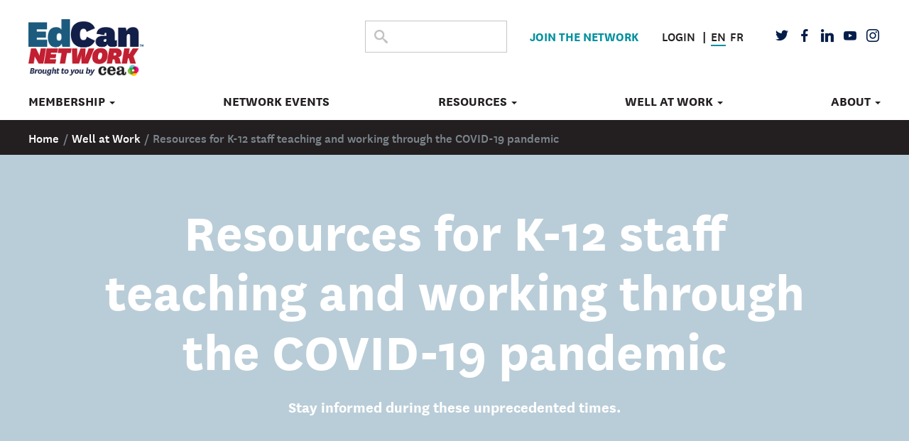

--- FILE ---
content_type: text/html; charset=UTF-8
request_url: https://www.edcan.ca/well-at-work/well-at-home/page/2/
body_size: 124656
content:
<div class="page-archive">
<!DOCTYPE html>
<html lang='en-CA'>
<head>
  <meta charset="utf-8">
  <meta http-equiv="X-UA-Compatible" content="IE=edge">
  <meta name="viewport" content="width=device-width, initial-scale=1">
	<meta name="p:domain_verify" content="35be9794ec2f5c7975557ac58092ea63"/>
  <title>
	Resources for K-12 staff teaching and working through the COVID-19 pandemic | EdCan Network</title>
  <link rel="pingback" href="" />

  <!-- favicon -->
  <link rel="apple-touch-icon" sizes="180x180" href="/apple-touch-icon.png" />
  <link rel="icon" type="image/png" sizes="32x32" href="/favicon-32x32.png" />
  <link rel="icon" type="image/png" sizes="16x16" href="/favicon-16x16.png" />
  <link rel="manifest" href="/manifest.json" />
  <link rel="mask-icon" href="/safari-pinned-tab.svg" color="#5bbad5" />
<link rel="stylesheet" href="https://d1azc1qln24ryf.cloudfront.net/114779/Socicon/style-cf.css?u8vidh">
  <meta name="theme-color" content="#ffffff" />

  <!-- <script rel="preload" src="https://use.typekit.net/wcd3suz.js" as="script" crossorigin></script> -->
  <!-- <script>try{Typekit.load({ async: true });}catch(e){}</script> -->
  <meta name='robots' content='index, follow, max-image-preview:large, max-snippet:-1, max-video-preview:-1' />

	<!-- This site is optimized with the Yoast SEO plugin v26.5 - https://yoast.com/wordpress/plugins/seo/ -->
	<meta name="description" content="A compilation of carefully curated external resources and original content to support K-12 staff who are navigating working from home." />
	<link rel="canonical" href="https://www.edcan.ca/well-at-work/well-at-home/" />
	<meta property="og:locale" content="en_US" />
	<meta property="og:type" content="article" />
	<meta property="og:title" content="Resources for K-12 staff teaching and working through the COVID-19 pandemic | EdCan Network" />
	<meta property="og:description" content="A compilation of carefully curated external resources and original content to support K-12 staff who are navigating working from home." />
	<meta property="og:url" content="https://www.edcan.ca/well-at-work/well-at-home/" />
	<meta property="og:site_name" content="EdCan Network" />
	<meta property="article:publisher" content="https://www.facebook.com/cea.ace" />
	<meta property="article:modified_time" content="2020-05-07T16:18:59+00:00" />
	<meta name="twitter:card" content="summary_large_image" />
	<meta name="twitter:site" content="@EdCanNet" />
	<style media="all">:root{--background:0 0% 100%;--foreground:222.2 84% 4.9%;--card:0 0% 100%;--card-foreground:222.2 84% 4.9%;--popover:0 0% 100%;--popover-foreground:222.2 84% 4.9%;--primary:221.2 83.2% 53.3%;--primary-foreground:210 40% 98%;--secondary:210 40% 96.1%;--secondary-foreground:222.2 47.4% 11.2%;--muted:210 40% 96.1%;--muted-foreground:215.4 16.3% 46.9%;--accent:210 40% 96.1%;--accent-foreground:222.2 47.4% 11.2%;--destructive:0 84.2% 60.2%;--destructive-foreground:210 40% 98%;--border:214.3 31.8% 91.4%;--input:214.3 31.8% 91.4%;--ring:221.2 83.2% 53.3%;--radius:8px}*,:before,:after{--tw-border-spacing-x:0;--tw-border-spacing-y:0;--tw-translate-x:0;--tw-translate-y:0;--tw-rotate:0;--tw-skew-x:0;--tw-skew-y:0;--tw-scale-x:1;--tw-scale-y:1;--tw-pan-x:;--tw-pan-y:;--tw-pinch-zoom:;--tw-scroll-snap-strictness:proximity;--tw-gradient-from-position:;--tw-gradient-via-position:;--tw-gradient-to-position:;--tw-ordinal:;--tw-slashed-zero:;--tw-numeric-figure:;--tw-numeric-spacing:;--tw-numeric-fraction:;--tw-ring-inset:;--tw-ring-offset-width:0px;--tw-ring-offset-color:#fff;--tw-ring-color:rgb(59 130 246/0.5);--tw-ring-offset-shadow:0 0 #0000;--tw-ring-shadow:0 0 #0000;--tw-shadow:0 0 #0000;--tw-shadow-colored:0 0 #0000;--tw-blur:;--tw-brightness:;--tw-contrast:;--tw-grayscale:;--tw-hue-rotate:;--tw-invert:;--tw-saturate:;--tw-sepia:;--tw-drop-shadow:;--tw-backdrop-blur:;--tw-backdrop-brightness:;--tw-backdrop-contrast:;--tw-backdrop-grayscale:;--tw-backdrop-hue-rotate:;--tw-backdrop-invert:;--tw-backdrop-opacity:;--tw-backdrop-saturate:;--tw-backdrop-sepia:}::backdrop{--tw-border-spacing-x:0;--tw-border-spacing-y:0;--tw-translate-x:0;--tw-translate-y:0;--tw-rotate:0;--tw-skew-x:0;--tw-skew-y:0;--tw-scale-x:1;--tw-scale-y:1;--tw-pan-x:;--tw-pan-y:;--tw-pinch-zoom:;--tw-scroll-snap-strictness:proximity;--tw-gradient-from-position:;--tw-gradient-via-position:;--tw-gradient-to-position:;--tw-ordinal:;--tw-slashed-zero:;--tw-numeric-figure:;--tw-numeric-spacing:;--tw-numeric-fraction:;--tw-ring-inset:;--tw-ring-offset-width:0px;--tw-ring-offset-color:#fff;--tw-ring-color:rgb(59 130 246/0.5);--tw-ring-offset-shadow:0 0 #0000;--tw-ring-shadow:0 0 #0000;--tw-shadow:0 0 #0000;--tw-shadow-colored:0 0 #0000;--tw-blur:;--tw-brightness:;--tw-contrast:;--tw-grayscale:;--tw-hue-rotate:;--tw-invert:;--tw-saturate:;--tw-sepia:;--tw-drop-shadow:;--tw-backdrop-blur:;--tw-backdrop-brightness:;--tw-backdrop-contrast:;--tw-backdrop-grayscale:;--tw-backdrop-hue-rotate:;--tw-backdrop-invert:;--tw-backdrop-opacity:;--tw-backdrop-saturate:;--tw-backdrop-sepia:}.tw-fixed{position:fixed}.tw-absolute{position:absolute}.tw-inset-0{inset:0px}.tw-left-\[50\%\]{left:50%}.tw-right-16px{right:1rem}.tw-right-4{right:1rem}.tw-top-1\/2{top:50%}.tw-top-4{top:1rem}.tw-top-\[50\%\]{top:50%}.tw-z-50{z-index:50}.\!tw-mt-24px{margin-top:1.5rem !important}.tw-mr-12px{margin-right:.75rem}.tw-block{display:block}.tw-flex{display:flex}.tw-inline-flex{display:inline-flex}.tw-grid{display:grid}.tw-aspect-square{aspect-ratio:1/1}.tw-h-10px{height:.625rem}.tw-h-4{height:1rem}.tw-w-10px{width:.625rem}.tw-w-4{width:1rem}.tw-w-full{width:100%}.\!tw-max-w-\[40px\]{max-width:40px !important}.tw-max-w-lg{max-width:32rem}.-tw-translate-x-1\/2{--tw-translate-x:-50%;transform:translate(var(--tw-translate-x),var(--tw-translate-y)) rotate(var(--tw-rotate)) skewX(var(--tw-skew-x)) skewY(var(--tw-skew-y)) scaleX(var(--tw-scale-x)) scaleY(var(--tw-scale-y))}.-tw-translate-y-1\/2{--tw-translate-y:-50%;transform:translate(var(--tw-translate-x),var(--tw-translate-y)) rotate(var(--tw-rotate)) skewX(var(--tw-skew-x)) skewY(var(--tw-skew-y)) scaleX(var(--tw-scale-x)) scaleY(var(--tw-scale-y))}.tw-translate-x-\[-50\%\]{--tw-translate-x:-50%;transform:translate(var(--tw-translate-x),var(--tw-translate-y)) rotate(var(--tw-rotate)) skewX(var(--tw-skew-x)) skewY(var(--tw-skew-y)) scaleX(var(--tw-scale-x)) scaleY(var(--tw-scale-y))}.tw-translate-y-\[-50\%\]{--tw-translate-y:-50%;transform:translate(var(--tw-translate-x),var(--tw-translate-y)) rotate(var(--tw-rotate)) skewX(var(--tw-skew-x)) skewY(var(--tw-skew-y)) scaleX(var(--tw-scale-x)) scaleY(var(--tw-scale-y))}.tw-flex-col{flex-direction:column}.tw-flex-col-reverse{flex-direction:column-reverse}.tw-place-content-between{place-content:space-between}.tw-items-center{align-items:center}.tw-justify-center{justify-content:center}.tw-gap-2{gap:.5rem}.tw-gap-4{gap:1rem}.tw-space-x-2>:not([hidden])~:not([hidden]){--tw-space-x-reverse:0;margin-right:calc(0.5rem * var(--tw-space-x-reverse));margin-left:calc(0.5rem * calc(1 - var(--tw-space-x-reverse)))}.tw-space-y-1>:not([hidden])~:not([hidden]){--tw-space-y-reverse:0;margin-top:calc(0.25rem * calc(1 - var(--tw-space-y-reverse)));margin-bottom:calc(0.25rem * var(--tw-space-y-reverse))}.tw-space-y-1\.5>:not([hidden])~:not([hidden]){--tw-space-y-reverse:0;margin-top:calc(0.375rem * calc(1 - var(--tw-space-y-reverse)));margin-bottom:calc(0.375rem * var(--tw-space-y-reverse))}.tw-rounded-full{border-radius:9999px}.tw-rounded-sm{border-radius:calc(var(--radius) - 4px)}.tw-border{border-width:1px}.tw-border-primary{border-color:hsl(var(--primary))}.tw-border-transparent{border-color:transparent}.tw-bg-background{background-color:hsl(var(--background))}.tw-bg-black\/80{background-color:rgb(0 0 0/0.8)}.tw-bg-destructive{background-color:hsl(var(--destructive))}.tw-bg-primary{background-color:hsl(var(--primary))}.tw-bg-secondary{background-color:hsl(var(--secondary))}.tw-bg-no-repeat{background-repeat:no-repeat}.tw-fill-current{fill:currentColor}.tw-stroke-red-500{stroke:#ef4444}.tw-p-6{padding:1.5rem}.tw-px-2{padding-left:.5rem;padding-right:.5rem}.tw-px-2\.5{padding-left:.625rem;padding-right:.625rem}.tw-py-0{padding-top:0;padding-bottom:0}.tw-py-0\.5{padding-top:.125rem;padding-bottom:.125rem}.tw-pb-\[0\.25em\]{padding-bottom:.25em}.tw-pt-\[1\.5em\]{padding-top:1.5em}.tw-text-center{text-align:center}.tw-indent-2{text-indent:.5rem}.tw-text-lg{font-size:1.125rem;line-height:1.75rem}.tw-text-sm{font-size:.875rem;line-height:1.25rem}.tw-text-xs{font-size:.75rem;line-height:1rem}.tw-font-semibold{font-weight:600}.tw-leading-none{line-height:1}.tw-tracking-tight{letter-spacing:-.025em}.tw-text-current{color:currentColor}.tw-text-destructive-foreground{color:hsl(var(--destructive-foreground))}.tw-text-foreground{color:hsl(var(--foreground))}.tw-text-muted-foreground{color:hsl(var(--muted-foreground))}.tw-text-primary{color:hsl(var(--primary))}.tw-text-primary-foreground{color:hsl(var(--primary-foreground))}.tw-text-secondary-foreground{color:hsl(var(--secondary-foreground))}.tw-opacity-70{opacity:.7}.tw-shadow-lg{--tw-shadow:0 10px 15px -3px rgb(0 0 0/0.1),0 4px 6px -4px rgb(0 0 0/0.1);--tw-shadow-colored:0 10px 15px -3px var(--tw-shadow-color),0 4px 6px -4px var(--tw-shadow-color);box-shadow:var(--tw-ring-offset-shadow,0 0 #0000),var(--tw-ring-shadow,0 0 #0000),var(--tw-shadow)}.tw-ring-offset-background{--tw-ring-offset-color:hsl(var(--background))}.tw-transition-colors{transition-property:color,background-color,border-color,text-decoration-color,fill,stroke;transition-timing-function:cubic-bezier(.4,0,.2,1);transition-duration:.15s}.tw-transition-opacity{transition-property:opacity;transition-timing-function:cubic-bezier(.4,0,.2,1);transition-duration:.15s}.tw-duration-200{transition-duration:.2s}@keyframes enter{from{opacity:var(--tw-enter-opacity,1);transform:translate3d(var(--tw-enter-translate-x,0),var(--tw-enter-translate-y,0),0) scale3d(var(--tw-enter-scale,1),var(--tw-enter-scale,1),var(--tw-enter-scale,1)) rotate(var(--tw-enter-rotate,0))}}@keyframes exit{to{opacity:var(--tw-exit-opacity,1);transform:translate3d(var(--tw-exit-translate-x,0),var(--tw-exit-translate-y,0),0) scale3d(var(--tw-exit-scale,1),var(--tw-exit-scale,1),var(--tw-exit-scale,1)) rotate(var(--tw-exit-rotate,0))}}.tw-animate-in{animation-name:enter;animation-duration:.15s;--tw-enter-opacity:initial;--tw-enter-scale:initial;--tw-enter-rotate:initial;--tw-enter-translate-x:initial;--tw-enter-translate-y:initial}.tw-fade-in{--tw-enter-opacity:0}.tw-slide-in-from-right-4{--tw-enter-translate-x:1rem}.tw-slide-in-from-top-1\/2{--tw-enter-translate-y:-50%}.tw-duration-200{animation-duration:.2s}.hover\:tw-bg-destructive\/80:hover{background-color:hsl(var(--destructive)/0.8)}.hover\:tw-bg-primary\/80:hover{background-color:hsl(var(--primary)/0.8)}.hover\:tw-bg-secondary\/80:hover{background-color:hsl(var(--secondary)/0.8)}.hover\:tw-opacity-100:hover{opacity:1}.focus\:tw-outline-none:focus{outline:2px solid transparent;outline-offset:2px}.focus\:tw-ring-2:focus{--tw-ring-offset-shadow:var(--tw-ring-inset) 0 0 0 var(--tw-ring-offset-width) var(--tw-ring-offset-color);--tw-ring-shadow:var(--tw-ring-inset) 0 0 0 calc(2px + var(--tw-ring-offset-width)) var(--tw-ring-color);box-shadow:var(--tw-ring-offset-shadow),var(--tw-ring-shadow),var(--tw-shadow,0 0 #0000)}.focus\:tw-ring-ring:focus{--tw-ring-color:hsl(var(--ring))}.focus\:tw-ring-offset-2:focus{--tw-ring-offset-width:2px}.focus-visible\:tw-ring-2:focus-visible{--tw-ring-offset-shadow:var(--tw-ring-inset) 0 0 0 var(--tw-ring-offset-width) var(--tw-ring-offset-color);--tw-ring-shadow:var(--tw-ring-inset) 0 0 0 calc(2px + var(--tw-ring-offset-width)) var(--tw-ring-color);box-shadow:var(--tw-ring-offset-shadow),var(--tw-ring-shadow),var(--tw-shadow,0 0 #0000)}.focus-visible\:tw-ring-ring:focus-visible{--tw-ring-color:hsl(var(--ring))}.focus-visible\:tw-ring-offset-2:focus-visible{--tw-ring-offset-width:2px}.disabled\:tw-pointer-events-none:disabled{pointer-events:none}.disabled\:tw-cursor-not-allowed:disabled{cursor:not-allowed}.disabled\:tw-opacity-50:disabled{opacity:.5}.data-\[state\=open\]\:tw-bg-accent[data-state=open]{background-color:hsl(var(--accent))}.data-\[state\=open\]\:tw-text-muted-foreground[data-state=open]{color:hsl(var(--muted-foreground))}.data-\[state\=open\]\:tw-animate-in[data-state=open]{animation-name:enter;animation-duration:.15s;--tw-enter-opacity:initial;--tw-enter-scale:initial;--tw-enter-rotate:initial;--tw-enter-translate-x:initial;--tw-enter-translate-y:initial}.data-\[state\=closed\]\:tw-animate-out[data-state=closed]{animation-name:exit;animation-duration:.15s;--tw-exit-opacity:initial;--tw-exit-scale:initial;--tw-exit-rotate:initial;--tw-exit-translate-x:initial;--tw-exit-translate-y:initial}.data-\[state\=closed\]\:tw-fade-out-0[data-state=closed]{--tw-exit-opacity:0}.data-\[state\=open\]\:tw-fade-in-0[data-state=open]{--tw-enter-opacity:0}.data-\[state\=closed\]\:tw-zoom-out-95[data-state=closed]{--tw-exit-scale:.95}.data-\[state\=open\]\:tw-zoom-in-95[data-state=open]{--tw-enter-scale:.95}.data-\[state\=closed\]\:tw-slide-out-to-left-1\/2[data-state=closed]{--tw-exit-translate-x:-50%}.data-\[state\=closed\]\:tw-slide-out-to-top-\[48\%\][data-state=closed]{--tw-exit-translate-y:-48%}.data-\[state\=open\]\:tw-slide-in-from-left-1\/2[data-state=open]{--tw-enter-translate-x:-50%}.data-\[state\=open\]\:tw-slide-in-from-top-\[48\%\][data-state=open]{--tw-enter-translate-y:-48%}@media (min-width:400px){.sm\:tw-flex-row{flex-direction:row}.sm\:tw-justify-end{justify-content:flex-end}.sm\:tw-space-x-2>:not([hidden])~:not([hidden]){--tw-space-x-reverse:0;margin-right:calc(0.5rem * var(--tw-space-x-reverse));margin-left:calc(0.5rem * calc(1 - var(--tw-space-x-reverse)))}.sm\:tw-text-left{text-align:left}}*,:before,:after{--tw-border-spacing-x:0;--tw-border-spacing-y:0;--tw-translate-x:0;--tw-translate-y:0;--tw-rotate:0;--tw-skew-x:0;--tw-skew-y:0;--tw-scale-x:1;--tw-scale-y:1;--tw-pan-x:;--tw-pan-y:;--tw-pinch-zoom:;--tw-scroll-snap-strictness:proximity;--tw-gradient-from-position:;--tw-gradient-via-position:;--tw-gradient-to-position:;--tw-ordinal:;--tw-slashed-zero:;--tw-numeric-figure:;--tw-numeric-spacing:;--tw-numeric-fraction:;--tw-ring-inset:;--tw-ring-offset-width:0px;--tw-ring-offset-color:#fff;--tw-ring-color:rgb(59 130 246/0.5);--tw-ring-offset-shadow:0 0 #0000;--tw-ring-shadow:0 0 #0000;--tw-shadow:0 0 #0000;--tw-shadow-colored:0 0 #0000;--tw-blur:;--tw-brightness:;--tw-contrast:;--tw-grayscale:;--tw-hue-rotate:;--tw-invert:;--tw-saturate:;--tw-sepia:;--tw-drop-shadow:;--tw-backdrop-blur:;--tw-backdrop-brightness:;--tw-backdrop-contrast:;--tw-backdrop-grayscale:;--tw-backdrop-hue-rotate:;--tw-backdrop-invert:;--tw-backdrop-opacity:;--tw-backdrop-saturate:;--tw-backdrop-sepia:}::backdrop{--tw-border-spacing-x:0;--tw-border-spacing-y:0;--tw-translate-x:0;--tw-translate-y:0;--tw-rotate:0;--tw-skew-x:0;--tw-skew-y:0;--tw-scale-x:1;--tw-scale-y:1;--tw-pan-x:;--tw-pan-y:;--tw-pinch-zoom:;--tw-scroll-snap-strictness:proximity;--tw-gradient-from-position:;--tw-gradient-via-position:;--tw-gradient-to-position:;--tw-ordinal:;--tw-slashed-zero:;--tw-numeric-figure:;--tw-numeric-spacing:;--tw-numeric-fraction:;--tw-ring-inset:;--tw-ring-offset-width:0px;--tw-ring-offset-color:#fff;--tw-ring-color:rgb(59 130 246/0.5);--tw-ring-offset-shadow:0 0 #0000;--tw-ring-shadow:0 0 #0000;--tw-shadow:0 0 #0000;--tw-shadow-colored:0 0 #0000;--tw-blur:;--tw-brightness:;--tw-contrast:;--tw-grayscale:;--tw-hue-rotate:;--tw-invert:;--tw-saturate:;--tw-sepia:;--tw-drop-shadow:;--tw-backdrop-blur:;--tw-backdrop-brightness:;--tw-backdrop-contrast:;--tw-backdrop-grayscale:;--tw-backdrop-hue-rotate:;--tw-backdrop-invert:;--tw-backdrop-opacity:;--tw-backdrop-saturate:;--tw-backdrop-sepia:}.tw-m-0{margin:0}.\!tw-mb-0{margin-bottom:0 !important}.tw-mt-24px{margin-top:1.5rem}.tw-grid{display:grid}.tw-select-none{-webkit-user-select:none;-moz-user-select:none;user-select:none}.tw-grid-cols-2{grid-template-columns:repeat(2,minmax(0, 1fr))}.tw-grid-cols-\[max-content_min-content\]{grid-template-columns:max-content min-content}.tw-items-center{align-items:center}.tw-justify-center{justify-content:center}.tw-gap-24px{gap:1.5rem}.tw-gap-8px{gap:.5rem}.tw-rounded-md{border-radius:calc(var(--radius) - 2px)}.tw-bg-green-700{--tw-bg-opacity:1;background-color:rgb(21 128 61/var(--tw-bg-opacity))}.tw-bg-red-700{--tw-bg-opacity:1;background-color:rgb(185 28 28/var(--tw-bg-opacity))}.tw-stroke-red-500{stroke:#ef4444}.tw-pt-8px{padding-top:.5rem}.tw-font-mono{font-family:ui-monospace,SFMono-Regular,Menlo,Monaco,monospace}.\!tw-text-white{--tw-text-opacity:1 !important;color:rgb(255 255 255/var(--tw-text-opacity)) !important}.tw-shadow-\[0_0_0_1px_var\(--box-shadow-focus-color\)\]{--tw-shadow:0 0 0 1px var(--box-shadow-focus-color);--tw-shadow-colored:0 0 0 1px var(--tw-shadow-color);box-shadow:var(--tw-ring-offset-shadow,0 0 #0000),var(--tw-ring-shadow,0 0 #0000),var(--tw-shadow)}@keyframes enter{from{opacity:var(--tw-enter-opacity,1);transform:translate3d(var(--tw-enter-translate-x,0),var(--tw-enter-translate-y,0),0) scale3d(var(--tw-enter-scale,1),var(--tw-enter-scale,1),var(--tw-enter-scale,1)) rotate(var(--tw-enter-rotate,0))}}@keyframes exit{to{opacity:var(--tw-exit-opacity,1);transform:translate3d(var(--tw-exit-translate-x,0),var(--tw-exit-translate-y,0),0) scale3d(var(--tw-exit-scale,1),var(--tw-exit-scale,1),var(--tw-exit-scale,1)) rotate(var(--tw-exit-rotate,0))}}.\[--box-shadow-focus-color\:\#50575e\]{--box-shadow-focus-color:#50575e}.\[--box-shadow-focus-color\:\#cc1818\]{--box-shadow-focus-color:#cc1818}
.tribe-mini-calendar-block{max-width:767px}@media screen and (max-width:768px){.tribe-mini-calendar-block .tribe-common .tribe-common-l-container,.tribe-mini-calendar-block .tribe-common.tribe-events.tribe-events-widget.tribe-events-view--shortcode.tribe-events-widget-events-month{padding:0}}.tribe-mini-calendar-block .tribe-common.tribe-events.tribe-events-widget-shortcode.tribe-events-widget-shortcode-events-month .tribe-events-calendar-month__day-cell--mobile:focus{background-color:var(--tec-color-accent-primary);box-shadow:inset 0 0 0 2px var(--tec-color-background),inset 0 0 0 4px var(--tec-color-border-active);outline:none}.tribe-mini-calendar-block .tribe-common.tribe-events.tribe-events-widget-shortcode.tribe-events-widget-shortcode-events-month .tribe-events-calendar-month__day-cell--mobile:focus .tribe-events-calendar-month__day-date{color:var(--tec-color-background-secondary)}.tribe-mini-calendar-block .tribe-common.tribe-events.tribe-events-widget-shortcode.tribe-events-widget-shortcode-events-month .tribe-events-calendar-month__day-cell--mobile:focus .tribe-events-calendar-month__day-date .tribe-events-calendar-month__day-date-daynum{color:var(--tec-color-background)}.tribe-mini-calendar-block .tribe-common.tribe-events.tribe-events-widget-shortcode.tribe-events-widget-shortcode-events-month .tribe-events-calendar-month__day-cell--mobile:focus .tribe-events-calendar-month__mobile-events-icon--event,.tribe-mini-calendar-block .tribe-common.tribe-events.tribe-events-widget-shortcode.tribe-events-widget-shortcode-events-month .tribe-events-calendar-month__day-cell--mobile:focus-visible .tribe-events-calendar-month__mobile-events-icon--event{background-color:var(--tec-color-background)}.tribe-mini-calendar-block .tribe-events-calendar-month__day-cell--selected .tribe-events-calendar-month__day-date-daynum{color:var(--tec-color-background)}
@charset "UTF-8";.wp-block-accordion{box-sizing:border-box}.wp-block-accordion-item.is-open>.wp-block-accordion-heading .wp-block-accordion-heading__toggle-icon{transform:rotate(45deg)}@media (prefers-reduced-motion:no-preference){.wp-block-accordion-item{transition:grid-template-rows .3s ease-out}.wp-block-accordion-item>.wp-block-accordion-heading .wp-block-accordion-heading__toggle-icon{transition:transform .2s ease-in-out}}.wp-block-accordion-heading{margin:0}.wp-block-accordion-heading__toggle{align-items:center;background-color:inherit!important;border:none;color:inherit!important;cursor:pointer;display:flex;font-family:inherit;font-size:inherit;font-style:inherit;font-weight:inherit;letter-spacing:inherit;line-height:inherit;overflow:hidden;padding:var(--wp--preset--spacing--20,1em) 0;text-align:inherit;text-decoration:inherit;text-transform:inherit;width:100%;word-spacing:inherit}.wp-block-accordion-heading__toggle:not(:focus-visible){outline:none}.wp-block-accordion-heading__toggle:focus,.wp-block-accordion-heading__toggle:hover{background-color:inherit!important;border:none;box-shadow:none;color:inherit;padding:var(--wp--preset--spacing--20,1em) 0;text-decoration:none}.wp-block-accordion-heading__toggle:focus-visible{outline:auto;outline-offset:0}.wp-block-accordion-heading__toggle:hover .wp-block-accordion-heading__toggle-title{text-decoration:underline}.wp-block-accordion-heading__toggle-title{flex:1}.wp-block-accordion-heading__toggle-icon{align-items:center;display:flex;height:1.2em;justify-content:center;width:1.2em}.wp-block-accordion-panel[aria-hidden=true],.wp-block-accordion-panel[inert]{display:none;margin-block-start:0}.wp-block-archives{box-sizing:border-box}.wp-block-archives-dropdown label{display:block}.wp-block-avatar{line-height:0}.wp-block-avatar,.wp-block-avatar img{box-sizing:border-box}.wp-block-avatar.aligncenter{text-align:center}.wp-block-audio{box-sizing:border-box}.wp-block-audio :where(figcaption){margin-bottom:1em;margin-top:.5em}.wp-block-audio audio{min-width:300px;width:100%}.wp-block-breadcrumbs{box-sizing:border-box}.wp-block-breadcrumbs ol{flex-wrap:wrap;list-style:none}.wp-block-breadcrumbs li,.wp-block-breadcrumbs ol{align-items:center;display:flex;margin:0;padding:0}.wp-block-breadcrumbs li:not(:last-child):after{content:var(--separator,"/");margin:0 .5em;opacity:.7}.wp-block-breadcrumbs span{color:inherit}.wp-block-button__link{align-content:center;box-sizing:border-box;cursor:pointer;display:inline-block;height:100%;text-align:center;word-break:break-word}.wp-block-button__link.aligncenter{text-align:center}.wp-block-button__link.alignright{text-align:right}:where(.wp-block-button__link){border-radius:9999px;box-shadow:none;padding:calc(.667em + 2px) calc(1.333em + 2px);text-decoration:none}.wp-block-button[style*=text-decoration] .wp-block-button__link{text-decoration:inherit}.wp-block-buttons>.wp-block-button.has-custom-width{max-width:none}.wp-block-buttons>.wp-block-button.has-custom-width .wp-block-button__link{width:100%}.wp-block-buttons>.wp-block-button.has-custom-font-size .wp-block-button__link{font-size:inherit}.wp-block-buttons>.wp-block-button.wp-block-button__width-25{width:calc(25% - var(--wp--style--block-gap, .5em)*.75)}.wp-block-buttons>.wp-block-button.wp-block-button__width-50{width:calc(50% - var(--wp--style--block-gap, .5em)*.5)}.wp-block-buttons>.wp-block-button.wp-block-button__width-75{width:calc(75% - var(--wp--style--block-gap, .5em)*.25)}.wp-block-buttons>.wp-block-button.wp-block-button__width-100{flex-basis:100%;width:100%}.wp-block-buttons.is-vertical>.wp-block-button.wp-block-button__width-25{width:25%}.wp-block-buttons.is-vertical>.wp-block-button.wp-block-button__width-50{width:50%}.wp-block-buttons.is-vertical>.wp-block-button.wp-block-button__width-75{width:75%}.wp-block-button.is-style-squared,.wp-block-button__link.wp-block-button.is-style-squared{border-radius:0}.wp-block-button.no-border-radius,.wp-block-button__link.no-border-radius{border-radius:0!important}:root :where(.wp-block-button .wp-block-button__link.is-style-outline),:root :where(.wp-block-button.is-style-outline>.wp-block-button__link){border:2px solid;padding:.667em 1.333em}:root :where(.wp-block-button .wp-block-button__link.is-style-outline:not(.has-text-color)),:root :where(.wp-block-button.is-style-outline>.wp-block-button__link:not(.has-text-color)){color:currentColor}:root :where(.wp-block-button .wp-block-button__link.is-style-outline:not(.has-background)),:root :where(.wp-block-button.is-style-outline>.wp-block-button__link:not(.has-background)){background-color:initial;background-image:none}.wp-block-buttons{box-sizing:border-box}.wp-block-buttons.is-vertical{flex-direction:column}.wp-block-buttons.is-vertical>.wp-block-button:last-child{margin-bottom:0}.wp-block-buttons>.wp-block-button{display:inline-block;margin:0}.wp-block-buttons.is-content-justification-left{justify-content:flex-start}.wp-block-buttons.is-content-justification-left.is-vertical{align-items:flex-start}.wp-block-buttons.is-content-justification-center{justify-content:center}.wp-block-buttons.is-content-justification-center.is-vertical{align-items:center}.wp-block-buttons.is-content-justification-right{justify-content:flex-end}.wp-block-buttons.is-content-justification-right.is-vertical{align-items:flex-end}.wp-block-buttons.is-content-justification-space-between{justify-content:space-between}.wp-block-buttons.aligncenter{text-align:center}.wp-block-buttons:not(.is-content-justification-space-between,.is-content-justification-right,.is-content-justification-left,.is-content-justification-center) .wp-block-button.aligncenter{margin-left:auto;margin-right:auto;width:100%}.wp-block-buttons[style*=text-decoration] .wp-block-button,.wp-block-buttons[style*=text-decoration] .wp-block-button__link{text-decoration:inherit}.wp-block-buttons.has-custom-font-size .wp-block-button__link{font-size:inherit}.wp-block-buttons .wp-block-button__link{width:100%}.wp-block-button.aligncenter,.wp-block-calendar{text-align:center}.wp-block-calendar td,.wp-block-calendar th{border:1px solid;padding:.25em}.wp-block-calendar th{font-weight:400}.wp-block-calendar caption{background-color:inherit}.wp-block-calendar table{border-collapse:collapse;width:100%}.wp-block-calendar table.has-background th{background-color:inherit}.wp-block-calendar table.has-text-color th{color:inherit}.wp-block-calendar :where(table:not(.has-text-color)){color:#40464d}.wp-block-calendar :where(table:not(.has-text-color)) td,.wp-block-calendar :where(table:not(.has-text-color)) th{border-color:#ddd}:where(.wp-block-calendar table:not(.has-background) th){background:#ddd}.wp-block-categories{box-sizing:border-box}.wp-block-categories.alignleft{margin-right:2em}.wp-block-categories.alignright{margin-left:2em}.wp-block-categories.wp-block-categories-dropdown.aligncenter{text-align:center}.wp-block-categories .wp-block-categories__label{display:block;width:100%}.wp-block-code{box-sizing:border-box}.wp-block-code code{
  /*!rtl:begin:ignore*/direction:ltr;display:block;font-family:inherit;overflow-wrap:break-word;text-align:initial;white-space:pre-wrap
  /*!rtl:end:ignore*/}.wp-block-columns{box-sizing:border-box;display:flex;flex-wrap:wrap!important}@media (min-width:782px){.wp-block-columns{flex-wrap:nowrap!important}}.wp-block-columns{align-items:normal!important}.wp-block-columns.are-vertically-aligned-top{align-items:flex-start}.wp-block-columns.are-vertically-aligned-center{align-items:center}.wp-block-columns.are-vertically-aligned-bottom{align-items:flex-end}@media (max-width:781px){.wp-block-columns:not(.is-not-stacked-on-mobile)>.wp-block-column{flex-basis:100%!important}}@media (min-width:782px){.wp-block-columns:not(.is-not-stacked-on-mobile)>.wp-block-column{flex-basis:0;flex-grow:1}.wp-block-columns:not(.is-not-stacked-on-mobile)>.wp-block-column[style*=flex-basis]{flex-grow:0}}.wp-block-columns.is-not-stacked-on-mobile{flex-wrap:nowrap!important}.wp-block-columns.is-not-stacked-on-mobile>.wp-block-column{flex-basis:0;flex-grow:1}.wp-block-columns.is-not-stacked-on-mobile>.wp-block-column[style*=flex-basis]{flex-grow:0}:where(.wp-block-columns){margin-bottom:1.75em}:where(.wp-block-columns.has-background){padding:1.25em 2.375em}.wp-block-column{flex-grow:1;min-width:0;overflow-wrap:break-word;word-break:break-word}.wp-block-column.is-vertically-aligned-top{align-self:flex-start}.wp-block-column.is-vertically-aligned-center{align-self:center}.wp-block-column.is-vertically-aligned-bottom{align-self:flex-end}.wp-block-column.is-vertically-aligned-stretch{align-self:stretch}.wp-block-column.is-vertically-aligned-bottom,.wp-block-column.is-vertically-aligned-center,.wp-block-column.is-vertically-aligned-top{width:100%}.wp-block-post-comments{box-sizing:border-box}.wp-block-post-comments .alignleft{float:left}.wp-block-post-comments .alignright{float:right}.wp-block-post-comments .navigation:after{clear:both;content:"";display:table}.wp-block-post-comments .commentlist{clear:both;list-style:none;margin:0;padding:0}.wp-block-post-comments .commentlist .comment{min-height:2.25em;padding-left:3.25em}.wp-block-post-comments .commentlist .comment p{font-size:1em;line-height:1.8;margin:1em 0}.wp-block-post-comments .commentlist .children{list-style:none;margin:0;padding:0}.wp-block-post-comments .comment-author{line-height:1.5}.wp-block-post-comments .comment-author .avatar{border-radius:1.5em;display:block;float:left;height:2.5em;margin-right:.75em;margin-top:.5em;width:2.5em}.wp-block-post-comments .comment-author cite{font-style:normal}.wp-block-post-comments .comment-meta{font-size:.875em;line-height:1.5}.wp-block-post-comments .comment-meta b{font-weight:400}.wp-block-post-comments .comment-meta .comment-awaiting-moderation{display:block;margin-bottom:1em;margin-top:1em}.wp-block-post-comments .comment-body .commentmetadata{font-size:.875em}.wp-block-post-comments .comment-form-author label,.wp-block-post-comments .comment-form-comment label,.wp-block-post-comments .comment-form-email label,.wp-block-post-comments .comment-form-url label{display:block;margin-bottom:.25em}.wp-block-post-comments .comment-form input:not([type=submit]):not([type=checkbox]),.wp-block-post-comments .comment-form textarea{box-sizing:border-box;display:block;width:100%}.wp-block-post-comments .comment-form-cookies-consent{display:flex;gap:.25em}.wp-block-post-comments .comment-form-cookies-consent #wp-comment-cookies-consent{margin-top:.35em}.wp-block-post-comments .comment-reply-title{margin-bottom:0}.wp-block-post-comments .comment-reply-title :where(small){font-size:var(--wp--preset--font-size--medium,smaller);margin-left:.5em}.wp-block-post-comments .reply{font-size:.875em;margin-bottom:1.4em}.wp-block-post-comments input:not([type=submit]),.wp-block-post-comments textarea{border:1px solid #949494;font-family:inherit;font-size:1em}.wp-block-post-comments input:not([type=submit]):not([type=checkbox]),.wp-block-post-comments textarea{padding:calc(.667em + 2px)}:where(.wp-block-post-comments input[type=submit]){border:none}.wp-block-comments{box-sizing:border-box}.wp-block-comments-pagination>.wp-block-comments-pagination-next,.wp-block-comments-pagination>.wp-block-comments-pagination-numbers,.wp-block-comments-pagination>.wp-block-comments-pagination-previous{font-size:inherit}.wp-block-comments-pagination .wp-block-comments-pagination-previous-arrow{display:inline-block;margin-right:1ch}.wp-block-comments-pagination .wp-block-comments-pagination-previous-arrow:not(.is-arrow-chevron){transform:scaleX(1)}.wp-block-comments-pagination .wp-block-comments-pagination-next-arrow{display:inline-block;margin-left:1ch}.wp-block-comments-pagination .wp-block-comments-pagination-next-arrow:not(.is-arrow-chevron){transform:scaleX(1)}.wp-block-comments-pagination.aligncenter{justify-content:center}.wp-block-comment-template{box-sizing:border-box;list-style:none;margin-bottom:0;max-width:100%;padding:0}.wp-block-comment-template li{clear:both}.wp-block-comment-template ol{list-style:none;margin-bottom:0;max-width:100%;padding-left:2rem}.wp-block-comment-template.alignleft{float:left}.wp-block-comment-template.aligncenter{margin-left:auto;margin-right:auto;width:fit-content}.wp-block-comment-template.alignright{float:right}.wp-block-comment-date{box-sizing:border-box}.comment-awaiting-moderation{display:block;font-size:.875em;line-height:1.5}.wp-block-comment-author-name,.wp-block-comment-content,.wp-block-comment-edit-link,.wp-block-comment-reply-link{box-sizing:border-box}.wp-block-cover,.wp-block-cover-image{align-items:center;background-position:50%;box-sizing:border-box;display:flex;justify-content:center;min-height:430px;overflow:hidden;overflow:clip;padding:1em;position:relative}.wp-block-cover .has-background-dim:not([class*=-background-color]),.wp-block-cover-image .has-background-dim:not([class*=-background-color]),.wp-block-cover-image.has-background-dim:not([class*=-background-color]),.wp-block-cover.has-background-dim:not([class*=-background-color]){background-color:#000}.wp-block-cover .has-background-dim.has-background-gradient,.wp-block-cover-image .has-background-dim.has-background-gradient{background-color:initial}.wp-block-cover-image.has-background-dim:before,.wp-block-cover.has-background-dim:before{background-color:inherit;content:""}.wp-block-cover .wp-block-cover__background,.wp-block-cover .wp-block-cover__gradient-background,.wp-block-cover-image .wp-block-cover__background,.wp-block-cover-image .wp-block-cover__gradient-background,.wp-block-cover-image.has-background-dim:not(.has-background-gradient):before,.wp-block-cover.has-background-dim:not(.has-background-gradient):before{bottom:0;left:0;opacity:.5;position:absolute;right:0;top:0}.wp-block-cover-image.has-background-dim.has-background-dim-10 .wp-block-cover__background,.wp-block-cover-image.has-background-dim.has-background-dim-10 .wp-block-cover__gradient-background,.wp-block-cover-image.has-background-dim.has-background-dim-10:not(.has-background-gradient):before,.wp-block-cover.has-background-dim.has-background-dim-10 .wp-block-cover__background,.wp-block-cover.has-background-dim.has-background-dim-10 .wp-block-cover__gradient-background,.wp-block-cover.has-background-dim.has-background-dim-10:not(.has-background-gradient):before{opacity:.1}.wp-block-cover-image.has-background-dim.has-background-dim-20 .wp-block-cover__background,.wp-block-cover-image.has-background-dim.has-background-dim-20 .wp-block-cover__gradient-background,.wp-block-cover-image.has-background-dim.has-background-dim-20:not(.has-background-gradient):before,.wp-block-cover.has-background-dim.has-background-dim-20 .wp-block-cover__background,.wp-block-cover.has-background-dim.has-background-dim-20 .wp-block-cover__gradient-background,.wp-block-cover.has-background-dim.has-background-dim-20:not(.has-background-gradient):before{opacity:.2}.wp-block-cover-image.has-background-dim.has-background-dim-30 .wp-block-cover__background,.wp-block-cover-image.has-background-dim.has-background-dim-30 .wp-block-cover__gradient-background,.wp-block-cover-image.has-background-dim.has-background-dim-30:not(.has-background-gradient):before,.wp-block-cover.has-background-dim.has-background-dim-30 .wp-block-cover__background,.wp-block-cover.has-background-dim.has-background-dim-30 .wp-block-cover__gradient-background,.wp-block-cover.has-background-dim.has-background-dim-30:not(.has-background-gradient):before{opacity:.3}.wp-block-cover-image.has-background-dim.has-background-dim-40 .wp-block-cover__background,.wp-block-cover-image.has-background-dim.has-background-dim-40 .wp-block-cover__gradient-background,.wp-block-cover-image.has-background-dim.has-background-dim-40:not(.has-background-gradient):before,.wp-block-cover.has-background-dim.has-background-dim-40 .wp-block-cover__background,.wp-block-cover.has-background-dim.has-background-dim-40 .wp-block-cover__gradient-background,.wp-block-cover.has-background-dim.has-background-dim-40:not(.has-background-gradient):before{opacity:.4}.wp-block-cover-image.has-background-dim.has-background-dim-50 .wp-block-cover__background,.wp-block-cover-image.has-background-dim.has-background-dim-50 .wp-block-cover__gradient-background,.wp-block-cover-image.has-background-dim.has-background-dim-50:not(.has-background-gradient):before,.wp-block-cover.has-background-dim.has-background-dim-50 .wp-block-cover__background,.wp-block-cover.has-background-dim.has-background-dim-50 .wp-block-cover__gradient-background,.wp-block-cover.has-background-dim.has-background-dim-50:not(.has-background-gradient):before{opacity:.5}.wp-block-cover-image.has-background-dim.has-background-dim-60 .wp-block-cover__background,.wp-block-cover-image.has-background-dim.has-background-dim-60 .wp-block-cover__gradient-background,.wp-block-cover-image.has-background-dim.has-background-dim-60:not(.has-background-gradient):before,.wp-block-cover.has-background-dim.has-background-dim-60 .wp-block-cover__background,.wp-block-cover.has-background-dim.has-background-dim-60 .wp-block-cover__gradient-background,.wp-block-cover.has-background-dim.has-background-dim-60:not(.has-background-gradient):before{opacity:.6}.wp-block-cover-image.has-background-dim.has-background-dim-70 .wp-block-cover__background,.wp-block-cover-image.has-background-dim.has-background-dim-70 .wp-block-cover__gradient-background,.wp-block-cover-image.has-background-dim.has-background-dim-70:not(.has-background-gradient):before,.wp-block-cover.has-background-dim.has-background-dim-70 .wp-block-cover__background,.wp-block-cover.has-background-dim.has-background-dim-70 .wp-block-cover__gradient-background,.wp-block-cover.has-background-dim.has-background-dim-70:not(.has-background-gradient):before{opacity:.7}.wp-block-cover-image.has-background-dim.has-background-dim-80 .wp-block-cover__background,.wp-block-cover-image.has-background-dim.has-background-dim-80 .wp-block-cover__gradient-background,.wp-block-cover-image.has-background-dim.has-background-dim-80:not(.has-background-gradient):before,.wp-block-cover.has-background-dim.has-background-dim-80 .wp-block-cover__background,.wp-block-cover.has-background-dim.has-background-dim-80 .wp-block-cover__gradient-background,.wp-block-cover.has-background-dim.has-background-dim-80:not(.has-background-gradient):before{opacity:.8}.wp-block-cover-image.has-background-dim.has-background-dim-90 .wp-block-cover__background,.wp-block-cover-image.has-background-dim.has-background-dim-90 .wp-block-cover__gradient-background,.wp-block-cover-image.has-background-dim.has-background-dim-90:not(.has-background-gradient):before,.wp-block-cover.has-background-dim.has-background-dim-90 .wp-block-cover__background,.wp-block-cover.has-background-dim.has-background-dim-90 .wp-block-cover__gradient-background,.wp-block-cover.has-background-dim.has-background-dim-90:not(.has-background-gradient):before{opacity:.9}.wp-block-cover-image.has-background-dim.has-background-dim-100 .wp-block-cover__background,.wp-block-cover-image.has-background-dim.has-background-dim-100 .wp-block-cover__gradient-background,.wp-block-cover-image.has-background-dim.has-background-dim-100:not(.has-background-gradient):before,.wp-block-cover.has-background-dim.has-background-dim-100 .wp-block-cover__background,.wp-block-cover.has-background-dim.has-background-dim-100 .wp-block-cover__gradient-background,.wp-block-cover.has-background-dim.has-background-dim-100:not(.has-background-gradient):before{opacity:1}.wp-block-cover .wp-block-cover__background.has-background-dim.has-background-dim-0,.wp-block-cover .wp-block-cover__gradient-background.has-background-dim.has-background-dim-0,.wp-block-cover-image .wp-block-cover__background.has-background-dim.has-background-dim-0,.wp-block-cover-image .wp-block-cover__gradient-background.has-background-dim.has-background-dim-0{opacity:0}.wp-block-cover .wp-block-cover__background.has-background-dim.has-background-dim-10,.wp-block-cover .wp-block-cover__gradient-background.has-background-dim.has-background-dim-10,.wp-block-cover-image .wp-block-cover__background.has-background-dim.has-background-dim-10,.wp-block-cover-image .wp-block-cover__gradient-background.has-background-dim.has-background-dim-10{opacity:.1}.wp-block-cover .wp-block-cover__background.has-background-dim.has-background-dim-20,.wp-block-cover .wp-block-cover__gradient-background.has-background-dim.has-background-dim-20,.wp-block-cover-image .wp-block-cover__background.has-background-dim.has-background-dim-20,.wp-block-cover-image .wp-block-cover__gradient-background.has-background-dim.has-background-dim-20{opacity:.2}.wp-block-cover .wp-block-cover__background.has-background-dim.has-background-dim-30,.wp-block-cover .wp-block-cover__gradient-background.has-background-dim.has-background-dim-30,.wp-block-cover-image .wp-block-cover__background.has-background-dim.has-background-dim-30,.wp-block-cover-image .wp-block-cover__gradient-background.has-background-dim.has-background-dim-30{opacity:.3}.wp-block-cover .wp-block-cover__background.has-background-dim.has-background-dim-40,.wp-block-cover .wp-block-cover__gradient-background.has-background-dim.has-background-dim-40,.wp-block-cover-image .wp-block-cover__background.has-background-dim.has-background-dim-40,.wp-block-cover-image .wp-block-cover__gradient-background.has-background-dim.has-background-dim-40{opacity:.4}.wp-block-cover .wp-block-cover__background.has-background-dim.has-background-dim-50,.wp-block-cover .wp-block-cover__gradient-background.has-background-dim.has-background-dim-50,.wp-block-cover-image .wp-block-cover__background.has-background-dim.has-background-dim-50,.wp-block-cover-image .wp-block-cover__gradient-background.has-background-dim.has-background-dim-50{opacity:.5}.wp-block-cover .wp-block-cover__background.has-background-dim.has-background-dim-60,.wp-block-cover .wp-block-cover__gradient-background.has-background-dim.has-background-dim-60,.wp-block-cover-image .wp-block-cover__background.has-background-dim.has-background-dim-60,.wp-block-cover-image .wp-block-cover__gradient-background.has-background-dim.has-background-dim-60{opacity:.6}.wp-block-cover .wp-block-cover__background.has-background-dim.has-background-dim-70,.wp-block-cover .wp-block-cover__gradient-background.has-background-dim.has-background-dim-70,.wp-block-cover-image .wp-block-cover__background.has-background-dim.has-background-dim-70,.wp-block-cover-image .wp-block-cover__gradient-background.has-background-dim.has-background-dim-70{opacity:.7}.wp-block-cover .wp-block-cover__background.has-background-dim.has-background-dim-80,.wp-block-cover .wp-block-cover__gradient-background.has-background-dim.has-background-dim-80,.wp-block-cover-image .wp-block-cover__background.has-background-dim.has-background-dim-80,.wp-block-cover-image .wp-block-cover__gradient-background.has-background-dim.has-background-dim-80{opacity:.8}.wp-block-cover .wp-block-cover__background.has-background-dim.has-background-dim-90,.wp-block-cover .wp-block-cover__gradient-background.has-background-dim.has-background-dim-90,.wp-block-cover-image .wp-block-cover__background.has-background-dim.has-background-dim-90,.wp-block-cover-image .wp-block-cover__gradient-background.has-background-dim.has-background-dim-90{opacity:.9}.wp-block-cover .wp-block-cover__background.has-background-dim.has-background-dim-100,.wp-block-cover .wp-block-cover__gradient-background.has-background-dim.has-background-dim-100,.wp-block-cover-image .wp-block-cover__background.has-background-dim.has-background-dim-100,.wp-block-cover-image .wp-block-cover__gradient-background.has-background-dim.has-background-dim-100{opacity:1}.wp-block-cover-image.alignleft,.wp-block-cover-image.alignright,.wp-block-cover.alignleft,.wp-block-cover.alignright{max-width:420px;width:100%}.wp-block-cover-image.aligncenter,.wp-block-cover-image.alignleft,.wp-block-cover-image.alignright,.wp-block-cover.aligncenter,.wp-block-cover.alignleft,.wp-block-cover.alignright{display:flex}.wp-block-cover .wp-block-cover__inner-container,.wp-block-cover-image .wp-block-cover__inner-container{color:inherit;position:relative;width:100%}.wp-block-cover-image.is-position-top-left,.wp-block-cover.is-position-top-left{align-items:flex-start;justify-content:flex-start}.wp-block-cover-image.is-position-top-center,.wp-block-cover.is-position-top-center{align-items:flex-start;justify-content:center}.wp-block-cover-image.is-position-top-right,.wp-block-cover.is-position-top-right{align-items:flex-start;justify-content:flex-end}.wp-block-cover-image.is-position-center-left,.wp-block-cover.is-position-center-left{align-items:center;justify-content:flex-start}.wp-block-cover-image.is-position-center-center,.wp-block-cover.is-position-center-center{align-items:center;justify-content:center}.wp-block-cover-image.is-position-center-right,.wp-block-cover.is-position-center-right{align-items:center;justify-content:flex-end}.wp-block-cover-image.is-position-bottom-left,.wp-block-cover.is-position-bottom-left{align-items:flex-end;justify-content:flex-start}.wp-block-cover-image.is-position-bottom-center,.wp-block-cover.is-position-bottom-center{align-items:flex-end;justify-content:center}.wp-block-cover-image.is-position-bottom-right,.wp-block-cover.is-position-bottom-right{align-items:flex-end;justify-content:flex-end}.wp-block-cover-image.has-custom-content-position.has-custom-content-position .wp-block-cover__inner-container,.wp-block-cover.has-custom-content-position.has-custom-content-position .wp-block-cover__inner-container{margin:0}.wp-block-cover-image.has-custom-content-position.has-custom-content-position.is-position-bottom-left .wp-block-cover__inner-container,.wp-block-cover-image.has-custom-content-position.has-custom-content-position.is-position-bottom-right .wp-block-cover__inner-container,.wp-block-cover-image.has-custom-content-position.has-custom-content-position.is-position-center-left .wp-block-cover__inner-container,.wp-block-cover-image.has-custom-content-position.has-custom-content-position.is-position-center-right .wp-block-cover__inner-container,.wp-block-cover-image.has-custom-content-position.has-custom-content-position.is-position-top-left .wp-block-cover__inner-container,.wp-block-cover-image.has-custom-content-position.has-custom-content-position.is-position-top-right .wp-block-cover__inner-container,.wp-block-cover.has-custom-content-position.has-custom-content-position.is-position-bottom-left .wp-block-cover__inner-container,.wp-block-cover.has-custom-content-position.has-custom-content-position.is-position-bottom-right .wp-block-cover__inner-container,.wp-block-cover.has-custom-content-position.has-custom-content-position.is-position-center-left .wp-block-cover__inner-container,.wp-block-cover.has-custom-content-position.has-custom-content-position.is-position-center-right .wp-block-cover__inner-container,.wp-block-cover.has-custom-content-position.has-custom-content-position.is-position-top-left .wp-block-cover__inner-container,.wp-block-cover.has-custom-content-position.has-custom-content-position.is-position-top-right .wp-block-cover__inner-container{margin:0;width:auto}.wp-block-cover .wp-block-cover__image-background,.wp-block-cover video.wp-block-cover__video-background,.wp-block-cover-image .wp-block-cover__image-background,.wp-block-cover-image video.wp-block-cover__video-background{border:none;bottom:0;box-shadow:none;height:100%;left:0;margin:0;max-height:none;max-width:none;object-fit:cover;outline:none;padding:0;position:absolute;right:0;top:0;width:100%}.wp-block-cover-image.has-parallax,.wp-block-cover.has-parallax,.wp-block-cover__image-background.has-parallax,video.wp-block-cover__video-background.has-parallax{background-attachment:fixed;background-repeat:no-repeat;background-size:cover}@supports (-webkit-touch-callout:inherit){.wp-block-cover-image.has-parallax,.wp-block-cover.has-parallax,.wp-block-cover__image-background.has-parallax,video.wp-block-cover__video-background.has-parallax{background-attachment:scroll}}@media (prefers-reduced-motion:reduce){.wp-block-cover-image.has-parallax,.wp-block-cover.has-parallax,.wp-block-cover__image-background.has-parallax,video.wp-block-cover__video-background.has-parallax{background-attachment:scroll}}.wp-block-cover-image.is-repeated,.wp-block-cover.is-repeated,.wp-block-cover__image-background.is-repeated,video.wp-block-cover__video-background.is-repeated{background-repeat:repeat;background-size:auto}.wp-block-cover-image-text,.wp-block-cover-image-text a,.wp-block-cover-image-text a:active,.wp-block-cover-image-text a:focus,.wp-block-cover-image-text a:hover,.wp-block-cover-text,.wp-block-cover-text a,.wp-block-cover-text a:active,.wp-block-cover-text a:focus,.wp-block-cover-text a:hover,section.wp-block-cover-image h2,section.wp-block-cover-image h2 a,section.wp-block-cover-image h2 a:active,section.wp-block-cover-image h2 a:focus,section.wp-block-cover-image h2 a:hover{color:#fff}.wp-block-cover-image .wp-block-cover.has-left-content{justify-content:flex-start}.wp-block-cover-image .wp-block-cover.has-right-content{justify-content:flex-end}.wp-block-cover-image.has-left-content .wp-block-cover-image-text,.wp-block-cover.has-left-content .wp-block-cover-text,section.wp-block-cover-image.has-left-content>h2{margin-left:0;text-align:left}.wp-block-cover-image.has-right-content .wp-block-cover-image-text,.wp-block-cover.has-right-content .wp-block-cover-text,section.wp-block-cover-image.has-right-content>h2{margin-right:0;text-align:right}.wp-block-cover .wp-block-cover-text,.wp-block-cover-image .wp-block-cover-image-text,section.wp-block-cover-image>h2{font-size:2em;line-height:1.25;margin-bottom:0;max-width:840px;padding:.44em;text-align:center;z-index:1}:where(.wp-block-cover-image:not(.has-text-color)),:where(.wp-block-cover:not(.has-text-color)){color:#fff}:where(.wp-block-cover-image.is-light:not(.has-text-color)),:where(.wp-block-cover.is-light:not(.has-text-color)){color:#000}:root :where(.wp-block-cover h1:not(.has-text-color)),:root :where(.wp-block-cover h2:not(.has-text-color)),:root :where(.wp-block-cover h3:not(.has-text-color)),:root :where(.wp-block-cover h4:not(.has-text-color)),:root :where(.wp-block-cover h5:not(.has-text-color)),:root :where(.wp-block-cover h6:not(.has-text-color)),:root :where(.wp-block-cover p:not(.has-text-color)){color:inherit}body:not(.editor-styles-wrapper) .wp-block-cover:not(.wp-block-cover:has(.wp-block-cover__background+.wp-block-cover__inner-container)) .wp-block-cover__image-background,body:not(.editor-styles-wrapper) .wp-block-cover:not(.wp-block-cover:has(.wp-block-cover__background+.wp-block-cover__inner-container)) .wp-block-cover__video-background{z-index:0}body:not(.editor-styles-wrapper) .wp-block-cover:not(.wp-block-cover:has(.wp-block-cover__background+.wp-block-cover__inner-container)) .wp-block-cover__background,body:not(.editor-styles-wrapper) .wp-block-cover:not(.wp-block-cover:has(.wp-block-cover__background+.wp-block-cover__inner-container)) .wp-block-cover__gradient-background,body:not(.editor-styles-wrapper) .wp-block-cover:not(.wp-block-cover:has(.wp-block-cover__background+.wp-block-cover__inner-container)) .wp-block-cover__inner-container,body:not(.editor-styles-wrapper) .wp-block-cover:not(.wp-block-cover:has(.wp-block-cover__background+.wp-block-cover__inner-container)).has-background-dim:not(.has-background-gradient):before{z-index:1}.has-modal-open body:not(.editor-styles-wrapper) .wp-block-cover:not(.wp-block-cover:has(.wp-block-cover__background+.wp-block-cover__inner-container)) .wp-block-cover__inner-container{z-index:auto}.wp-block-details{box-sizing:border-box}.wp-block-details summary{cursor:pointer}.wp-block-embed.alignleft,.wp-block-embed.alignright,.wp-block[data-align=left]>[data-type="core/embed"],.wp-block[data-align=right]>[data-type="core/embed"]{max-width:360px;width:100%}.wp-block-embed.alignleft .wp-block-embed__wrapper,.wp-block-embed.alignright .wp-block-embed__wrapper,.wp-block[data-align=left]>[data-type="core/embed"] .wp-block-embed__wrapper,.wp-block[data-align=right]>[data-type="core/embed"] .wp-block-embed__wrapper{min-width:280px}.wp-block-cover .wp-block-embed{min-height:240px;min-width:320px}.wp-block-embed{overflow-wrap:break-word}.wp-block-embed :where(figcaption){margin-bottom:1em;margin-top:.5em}.wp-block-embed iframe{max-width:100%}.wp-block-embed__wrapper{position:relative}.wp-embed-responsive .wp-has-aspect-ratio .wp-block-embed__wrapper:before{content:"";display:block;padding-top:50%}.wp-embed-responsive .wp-has-aspect-ratio iframe{bottom:0;height:100%;left:0;position:absolute;right:0;top:0;width:100%}.wp-embed-responsive .wp-embed-aspect-21-9 .wp-block-embed__wrapper:before{padding-top:42.85%}.wp-embed-responsive .wp-embed-aspect-18-9 .wp-block-embed__wrapper:before{padding-top:50%}.wp-embed-responsive .wp-embed-aspect-16-9 .wp-block-embed__wrapper:before{padding-top:56.25%}.wp-embed-responsive .wp-embed-aspect-4-3 .wp-block-embed__wrapper:before{padding-top:75%}.wp-embed-responsive .wp-embed-aspect-1-1 .wp-block-embed__wrapper:before{padding-top:100%}.wp-embed-responsive .wp-embed-aspect-9-16 .wp-block-embed__wrapper:before{padding-top:177.77%}.wp-embed-responsive .wp-embed-aspect-1-2 .wp-block-embed__wrapper:before{padding-top:200%}.wp-block-file{box-sizing:border-box}.wp-block-file:not(.wp-element-button){font-size:.8em}.wp-block-file.aligncenter{text-align:center}.wp-block-file.alignright{text-align:right}.wp-block-file *+.wp-block-file__button{margin-left:.75em}:where(.wp-block-file){margin-bottom:1.5em}.wp-block-file__embed{margin-bottom:1em}:where(.wp-block-file__button){border-radius:2em;display:inline-block;padding:.5em 1em}:where(.wp-block-file__button):where(a):active,:where(.wp-block-file__button):where(a):focus,:where(.wp-block-file__button):where(a):hover,:where(.wp-block-file__button):where(a):visited{box-shadow:none;color:#fff;opacity:.85;text-decoration:none}.wp-block-form-input__label{display:flex;flex-direction:column;gap:.25em;margin-bottom:.5em;width:100%}.wp-block-form-input__label.is-label-inline{align-items:center;flex-direction:row;gap:.5em}.wp-block-form-input__label.is-label-inline .wp-block-form-input__label-content{margin-bottom:.5em}.wp-block-form-input__label:has(input[type=checkbox]){flex-direction:row;width:fit-content}.wp-block-form-input__label:has(input[type=checkbox]) .wp-block-form-input__label-content{margin:0}.wp-block-form-input__label:has(.wp-block-form-input__label-content+input[type=checkbox]){flex-direction:row-reverse}.wp-block-form-input__label-content{width:fit-content}:where(.wp-block-form-input__input){font-size:1em;margin-bottom:.5em;padding:0 .5em}:where(.wp-block-form-input__input)[type=date],:where(.wp-block-form-input__input)[type=datetime-local],:where(.wp-block-form-input__input)[type=datetime],:where(.wp-block-form-input__input)[type=email],:where(.wp-block-form-input__input)[type=month],:where(.wp-block-form-input__input)[type=number],:where(.wp-block-form-input__input)[type=password],:where(.wp-block-form-input__input)[type=search],:where(.wp-block-form-input__input)[type=tel],:where(.wp-block-form-input__input)[type=text],:where(.wp-block-form-input__input)[type=time],:where(.wp-block-form-input__input)[type=url],:where(.wp-block-form-input__input)[type=week]{border-style:solid;border-width:1px;line-height:2;min-height:2em}textarea.wp-block-form-input__input{min-height:10em}.blocks-gallery-grid:not(.has-nested-images),.wp-block-gallery:not(.has-nested-images){display:flex;flex-wrap:wrap;list-style-type:none;margin:0;padding:0}.blocks-gallery-grid:not(.has-nested-images) .blocks-gallery-image,.blocks-gallery-grid:not(.has-nested-images) .blocks-gallery-item,.wp-block-gallery:not(.has-nested-images) .blocks-gallery-image,.wp-block-gallery:not(.has-nested-images) .blocks-gallery-item{display:flex;flex-direction:column;flex-grow:1;justify-content:center;margin:0 1em 1em 0;position:relative;width:calc(50% - 1em)}.blocks-gallery-grid:not(.has-nested-images) .blocks-gallery-image:nth-of-type(2n),.blocks-gallery-grid:not(.has-nested-images) .blocks-gallery-item:nth-of-type(2n),.wp-block-gallery:not(.has-nested-images) .blocks-gallery-image:nth-of-type(2n),.wp-block-gallery:not(.has-nested-images) .blocks-gallery-item:nth-of-type(2n){margin-right:0}.blocks-gallery-grid:not(.has-nested-images) .blocks-gallery-image figure,.blocks-gallery-grid:not(.has-nested-images) .blocks-gallery-item figure,.wp-block-gallery:not(.has-nested-images) .blocks-gallery-image figure,.wp-block-gallery:not(.has-nested-images) .blocks-gallery-item figure{align-items:flex-end;display:flex;height:100%;justify-content:flex-start;margin:0}.blocks-gallery-grid:not(.has-nested-images) .blocks-gallery-image img,.blocks-gallery-grid:not(.has-nested-images) .blocks-gallery-item img,.wp-block-gallery:not(.has-nested-images) .blocks-gallery-image img,.wp-block-gallery:not(.has-nested-images) .blocks-gallery-item img{display:block;height:auto;max-width:100%;width:auto}.blocks-gallery-grid:not(.has-nested-images) .blocks-gallery-image figcaption,.blocks-gallery-grid:not(.has-nested-images) .blocks-gallery-item figcaption,.wp-block-gallery:not(.has-nested-images) .blocks-gallery-image figcaption,.wp-block-gallery:not(.has-nested-images) .blocks-gallery-item figcaption{background:linear-gradient(0deg,#000000b3,#0000004d 70%,#0000);bottom:0;box-sizing:border-box;color:#fff;font-size:.8em;margin:0;max-height:100%;overflow:auto;padding:3em .77em .7em;position:absolute;text-align:center;width:100%;z-index:2}.blocks-gallery-grid:not(.has-nested-images) .blocks-gallery-image figcaption img,.blocks-gallery-grid:not(.has-nested-images) .blocks-gallery-item figcaption img,.wp-block-gallery:not(.has-nested-images) .blocks-gallery-image figcaption img,.wp-block-gallery:not(.has-nested-images) .blocks-gallery-item figcaption img{display:inline}.blocks-gallery-grid:not(.has-nested-images) figcaption,.wp-block-gallery:not(.has-nested-images) figcaption{flex-grow:1}.blocks-gallery-grid:not(.has-nested-images).is-cropped .blocks-gallery-image a,.blocks-gallery-grid:not(.has-nested-images).is-cropped .blocks-gallery-image img,.blocks-gallery-grid:not(.has-nested-images).is-cropped .blocks-gallery-item a,.blocks-gallery-grid:not(.has-nested-images).is-cropped .blocks-gallery-item img,.wp-block-gallery:not(.has-nested-images).is-cropped .blocks-gallery-image a,.wp-block-gallery:not(.has-nested-images).is-cropped .blocks-gallery-image img,.wp-block-gallery:not(.has-nested-images).is-cropped .blocks-gallery-item a,.wp-block-gallery:not(.has-nested-images).is-cropped .blocks-gallery-item img{flex:1;height:100%;object-fit:cover;width:100%}.blocks-gallery-grid:not(.has-nested-images).columns-1 .blocks-gallery-image,.blocks-gallery-grid:not(.has-nested-images).columns-1 .blocks-gallery-item,.wp-block-gallery:not(.has-nested-images).columns-1 .blocks-gallery-image,.wp-block-gallery:not(.has-nested-images).columns-1 .blocks-gallery-item{margin-right:0;width:100%}@media (min-width:600px){.blocks-gallery-grid:not(.has-nested-images).columns-3 .blocks-gallery-image,.blocks-gallery-grid:not(.has-nested-images).columns-3 .blocks-gallery-item,.wp-block-gallery:not(.has-nested-images).columns-3 .blocks-gallery-image,.wp-block-gallery:not(.has-nested-images).columns-3 .blocks-gallery-item{margin-right:1em;width:calc(33.33333% - .66667em)}.blocks-gallery-grid:not(.has-nested-images).columns-4 .blocks-gallery-image,.blocks-gallery-grid:not(.has-nested-images).columns-4 .blocks-gallery-item,.wp-block-gallery:not(.has-nested-images).columns-4 .blocks-gallery-image,.wp-block-gallery:not(.has-nested-images).columns-4 .blocks-gallery-item{margin-right:1em;width:calc(25% - .75em)}.blocks-gallery-grid:not(.has-nested-images).columns-5 .blocks-gallery-image,.blocks-gallery-grid:not(.has-nested-images).columns-5 .blocks-gallery-item,.wp-block-gallery:not(.has-nested-images).columns-5 .blocks-gallery-image,.wp-block-gallery:not(.has-nested-images).columns-5 .blocks-gallery-item{margin-right:1em;width:calc(20% - .8em)}.blocks-gallery-grid:not(.has-nested-images).columns-6 .blocks-gallery-image,.blocks-gallery-grid:not(.has-nested-images).columns-6 .blocks-gallery-item,.wp-block-gallery:not(.has-nested-images).columns-6 .blocks-gallery-image,.wp-block-gallery:not(.has-nested-images).columns-6 .blocks-gallery-item{margin-right:1em;width:calc(16.66667% - .83333em)}.blocks-gallery-grid:not(.has-nested-images).columns-7 .blocks-gallery-image,.blocks-gallery-grid:not(.has-nested-images).columns-7 .blocks-gallery-item,.wp-block-gallery:not(.has-nested-images).columns-7 .blocks-gallery-image,.wp-block-gallery:not(.has-nested-images).columns-7 .blocks-gallery-item{margin-right:1em;width:calc(14.28571% - .85714em)}.blocks-gallery-grid:not(.has-nested-images).columns-8 .blocks-gallery-image,.blocks-gallery-grid:not(.has-nested-images).columns-8 .blocks-gallery-item,.wp-block-gallery:not(.has-nested-images).columns-8 .blocks-gallery-image,.wp-block-gallery:not(.has-nested-images).columns-8 .blocks-gallery-item{margin-right:1em;width:calc(12.5% - .875em)}.blocks-gallery-grid:not(.has-nested-images).columns-1 .blocks-gallery-image:nth-of-type(1n),.blocks-gallery-grid:not(.has-nested-images).columns-1 .blocks-gallery-item:nth-of-type(1n),.blocks-gallery-grid:not(.has-nested-images).columns-2 .blocks-gallery-image:nth-of-type(2n),.blocks-gallery-grid:not(.has-nested-images).columns-2 .blocks-gallery-item:nth-of-type(2n),.blocks-gallery-grid:not(.has-nested-images).columns-3 .blocks-gallery-image:nth-of-type(3n),.blocks-gallery-grid:not(.has-nested-images).columns-3 .blocks-gallery-item:nth-of-type(3n),.blocks-gallery-grid:not(.has-nested-images).columns-4 .blocks-gallery-image:nth-of-type(4n),.blocks-gallery-grid:not(.has-nested-images).columns-4 .blocks-gallery-item:nth-of-type(4n),.blocks-gallery-grid:not(.has-nested-images).columns-5 .blocks-gallery-image:nth-of-type(5n),.blocks-gallery-grid:not(.has-nested-images).columns-5 .blocks-gallery-item:nth-of-type(5n),.blocks-gallery-grid:not(.has-nested-images).columns-6 .blocks-gallery-image:nth-of-type(6n),.blocks-gallery-grid:not(.has-nested-images).columns-6 .blocks-gallery-item:nth-of-type(6n),.blocks-gallery-grid:not(.has-nested-images).columns-7 .blocks-gallery-image:nth-of-type(7n),.blocks-gallery-grid:not(.has-nested-images).columns-7 .blocks-gallery-item:nth-of-type(7n),.blocks-gallery-grid:not(.has-nested-images).columns-8 .blocks-gallery-image:nth-of-type(8n),.blocks-gallery-grid:not(.has-nested-images).columns-8 .blocks-gallery-item:nth-of-type(8n),.wp-block-gallery:not(.has-nested-images).columns-1 .blocks-gallery-image:nth-of-type(1n),.wp-block-gallery:not(.has-nested-images).columns-1 .blocks-gallery-item:nth-of-type(1n),.wp-block-gallery:not(.has-nested-images).columns-2 .blocks-gallery-image:nth-of-type(2n),.wp-block-gallery:not(.has-nested-images).columns-2 .blocks-gallery-item:nth-of-type(2n),.wp-block-gallery:not(.has-nested-images).columns-3 .blocks-gallery-image:nth-of-type(3n),.wp-block-gallery:not(.has-nested-images).columns-3 .blocks-gallery-item:nth-of-type(3n),.wp-block-gallery:not(.has-nested-images).columns-4 .blocks-gallery-image:nth-of-type(4n),.wp-block-gallery:not(.has-nested-images).columns-4 .blocks-gallery-item:nth-of-type(4n),.wp-block-gallery:not(.has-nested-images).columns-5 .blocks-gallery-image:nth-of-type(5n),.wp-block-gallery:not(.has-nested-images).columns-5 .blocks-gallery-item:nth-of-type(5n),.wp-block-gallery:not(.has-nested-images).columns-6 .blocks-gallery-image:nth-of-type(6n),.wp-block-gallery:not(.has-nested-images).columns-6 .blocks-gallery-item:nth-of-type(6n),.wp-block-gallery:not(.has-nested-images).columns-7 .blocks-gallery-image:nth-of-type(7n),.wp-block-gallery:not(.has-nested-images).columns-7 .blocks-gallery-item:nth-of-type(7n),.wp-block-gallery:not(.has-nested-images).columns-8 .blocks-gallery-image:nth-of-type(8n),.wp-block-gallery:not(.has-nested-images).columns-8 .blocks-gallery-item:nth-of-type(8n){margin-right:0}}.blocks-gallery-grid:not(.has-nested-images) .blocks-gallery-image:last-child,.blocks-gallery-grid:not(.has-nested-images) .blocks-gallery-item:last-child,.wp-block-gallery:not(.has-nested-images) .blocks-gallery-image:last-child,.wp-block-gallery:not(.has-nested-images) .blocks-gallery-item:last-child{margin-right:0}.blocks-gallery-grid:not(.has-nested-images).alignleft,.blocks-gallery-grid:not(.has-nested-images).alignright,.wp-block-gallery:not(.has-nested-images).alignleft,.wp-block-gallery:not(.has-nested-images).alignright{max-width:420px;width:100%}.blocks-gallery-grid:not(.has-nested-images).aligncenter .blocks-gallery-item figure,.wp-block-gallery:not(.has-nested-images).aligncenter .blocks-gallery-item figure{justify-content:center}.wp-block-gallery:not(.is-cropped) .blocks-gallery-item{align-self:flex-start}figure.wp-block-gallery.has-nested-images{align-items:normal}.wp-block-gallery.has-nested-images figure.wp-block-image:not(#individual-image){margin:0;width:calc(50% - var(--wp--style--unstable-gallery-gap, 16px)/2)}.wp-block-gallery.has-nested-images figure.wp-block-image{box-sizing:border-box;display:flex;flex-direction:column;flex-grow:1;justify-content:center;max-width:100%;position:relative}.wp-block-gallery.has-nested-images figure.wp-block-image>a,.wp-block-gallery.has-nested-images figure.wp-block-image>div{flex-direction:column;flex-grow:1;margin:0}.wp-block-gallery.has-nested-images figure.wp-block-image img{display:block;height:auto;max-width:100%!important;width:auto}.wp-block-gallery.has-nested-images figure.wp-block-image figcaption,.wp-block-gallery.has-nested-images figure.wp-block-image:has(figcaption):before{bottom:0;left:0;max-height:100%;position:absolute;right:0}.wp-block-gallery.has-nested-images figure.wp-block-image:has(figcaption):before{backdrop-filter:blur(3px);content:"";height:100%;-webkit-mask-image:linear-gradient(0deg,#000 20%,#0000);mask-image:linear-gradient(0deg,#000 20%,#0000);max-height:40%;pointer-events:none}.wp-block-gallery.has-nested-images figure.wp-block-image figcaption{box-sizing:border-box;color:#fff;font-size:13px;margin:0;overflow:auto;padding:1em;text-align:center;text-shadow:0 0 1.5px #000}.wp-block-gallery.has-nested-images figure.wp-block-image figcaption::-webkit-scrollbar{height:12px;width:12px}.wp-block-gallery.has-nested-images figure.wp-block-image figcaption::-webkit-scrollbar-track{background-color:initial}.wp-block-gallery.has-nested-images figure.wp-block-image figcaption::-webkit-scrollbar-thumb{background-clip:padding-box;background-color:initial;border:3px solid #0000;border-radius:8px}.wp-block-gallery.has-nested-images figure.wp-block-image figcaption:focus-within::-webkit-scrollbar-thumb,.wp-block-gallery.has-nested-images figure.wp-block-image figcaption:focus::-webkit-scrollbar-thumb,.wp-block-gallery.has-nested-images figure.wp-block-image figcaption:hover::-webkit-scrollbar-thumb{background-color:#fffc}.wp-block-gallery.has-nested-images figure.wp-block-image figcaption{scrollbar-color:#0000 #0000;scrollbar-gutter:stable both-edges;scrollbar-width:thin}.wp-block-gallery.has-nested-images figure.wp-block-image figcaption:focus,.wp-block-gallery.has-nested-images figure.wp-block-image figcaption:focus-within,.wp-block-gallery.has-nested-images figure.wp-block-image figcaption:hover{scrollbar-color:#fffc #0000}.wp-block-gallery.has-nested-images figure.wp-block-image figcaption{will-change:transform}@media (hover:none){.wp-block-gallery.has-nested-images figure.wp-block-image figcaption{scrollbar-color:#fffc #0000}}.wp-block-gallery.has-nested-images figure.wp-block-image figcaption{background:linear-gradient(0deg,#0006,#0000)}.wp-block-gallery.has-nested-images figure.wp-block-image figcaption img{display:inline}.wp-block-gallery.has-nested-images figure.wp-block-image figcaption a{color:inherit}.wp-block-gallery.has-nested-images figure.wp-block-image.has-custom-border img{box-sizing:border-box}.wp-block-gallery.has-nested-images figure.wp-block-image.has-custom-border>a,.wp-block-gallery.has-nested-images figure.wp-block-image.has-custom-border>div,.wp-block-gallery.has-nested-images figure.wp-block-image.is-style-rounded>a,.wp-block-gallery.has-nested-images figure.wp-block-image.is-style-rounded>div{flex:1 1 auto}.wp-block-gallery.has-nested-images figure.wp-block-image.has-custom-border figcaption,.wp-block-gallery.has-nested-images figure.wp-block-image.is-style-rounded figcaption{background:none;color:inherit;flex:initial;margin:0;padding:10px 10px 9px;position:relative;text-shadow:none}.wp-block-gallery.has-nested-images figure.wp-block-image.has-custom-border:before,.wp-block-gallery.has-nested-images figure.wp-block-image.is-style-rounded:before{content:none}.wp-block-gallery.has-nested-images figcaption{flex-basis:100%;flex-grow:1;text-align:center}.wp-block-gallery.has-nested-images:not(.is-cropped) figure.wp-block-image:not(#individual-image){margin-bottom:auto;margin-top:0}.wp-block-gallery.has-nested-images.is-cropped figure.wp-block-image:not(#individual-image){align-self:inherit}.wp-block-gallery.has-nested-images.is-cropped figure.wp-block-image:not(#individual-image)>a,.wp-block-gallery.has-nested-images.is-cropped figure.wp-block-image:not(#individual-image)>div:not(.components-drop-zone){display:flex}.wp-block-gallery.has-nested-images.is-cropped figure.wp-block-image:not(#individual-image) a,.wp-block-gallery.has-nested-images.is-cropped figure.wp-block-image:not(#individual-image) img{flex:1 0 0%;height:100%;object-fit:cover;width:100%}.wp-block-gallery.has-nested-images.columns-1 figure.wp-block-image:not(#individual-image){width:100%}@media (min-width:600px){.wp-block-gallery.has-nested-images.columns-3 figure.wp-block-image:not(#individual-image){width:calc(33.33333% - var(--wp--style--unstable-gallery-gap, 16px)*.66667)}.wp-block-gallery.has-nested-images.columns-4 figure.wp-block-image:not(#individual-image){width:calc(25% - var(--wp--style--unstable-gallery-gap, 16px)*.75)}.wp-block-gallery.has-nested-images.columns-5 figure.wp-block-image:not(#individual-image){width:calc(20% - var(--wp--style--unstable-gallery-gap, 16px)*.8)}.wp-block-gallery.has-nested-images.columns-6 figure.wp-block-image:not(#individual-image){width:calc(16.66667% - var(--wp--style--unstable-gallery-gap, 16px)*.83333)}.wp-block-gallery.has-nested-images.columns-7 figure.wp-block-image:not(#individual-image){width:calc(14.28571% - var(--wp--style--unstable-gallery-gap, 16px)*.85714)}.wp-block-gallery.has-nested-images.columns-8 figure.wp-block-image:not(#individual-image){width:calc(12.5% - var(--wp--style--unstable-gallery-gap, 16px)*.875)}.wp-block-gallery.has-nested-images.columns-default figure.wp-block-image:not(#individual-image){width:calc(33.33% - var(--wp--style--unstable-gallery-gap, 16px)*.66667)}.wp-block-gallery.has-nested-images.columns-default figure.wp-block-image:not(#individual-image):first-child:nth-last-child(2),.wp-block-gallery.has-nested-images.columns-default figure.wp-block-image:not(#individual-image):first-child:nth-last-child(2)~figure.wp-block-image:not(#individual-image){width:calc(50% - var(--wp--style--unstable-gallery-gap, 16px)*.5)}.wp-block-gallery.has-nested-images.columns-default figure.wp-block-image:not(#individual-image):first-child:last-child{width:100%}}.wp-block-gallery.has-nested-images.alignleft,.wp-block-gallery.has-nested-images.alignright{max-width:420px;width:100%}.wp-block-gallery.has-nested-images.aligncenter{justify-content:center}.wp-block-group{box-sizing:border-box}:where(.wp-block-group.wp-block-group-is-layout-constrained){position:relative}h1:where(.wp-block-heading).has-background,h2:where(.wp-block-heading).has-background,h3:where(.wp-block-heading).has-background,h4:where(.wp-block-heading).has-background,h5:where(.wp-block-heading).has-background,h6:where(.wp-block-heading).has-background{padding:1.25em 2.375em}h1.has-text-align-left[style*=writing-mode]:where([style*=vertical-lr]),h1.has-text-align-right[style*=writing-mode]:where([style*=vertical-rl]),h2.has-text-align-left[style*=writing-mode]:where([style*=vertical-lr]),h2.has-text-align-right[style*=writing-mode]:where([style*=vertical-rl]),h3.has-text-align-left[style*=writing-mode]:where([style*=vertical-lr]),h3.has-text-align-right[style*=writing-mode]:where([style*=vertical-rl]),h4.has-text-align-left[style*=writing-mode]:where([style*=vertical-lr]),h4.has-text-align-right[style*=writing-mode]:where([style*=vertical-rl]),h5.has-text-align-left[style*=writing-mode]:where([style*=vertical-lr]),h5.has-text-align-right[style*=writing-mode]:where([style*=vertical-rl]),h6.has-text-align-left[style*=writing-mode]:where([style*=vertical-lr]),h6.has-text-align-right[style*=writing-mode]:where([style*=vertical-rl]){rotate:180deg}.wp-block-image>a,.wp-block-image>figure>a{display:inline-block}.wp-block-image img{box-sizing:border-box;height:auto;max-width:100%;vertical-align:bottom}@media not (prefers-reduced-motion){.wp-block-image img.hide{visibility:hidden}.wp-block-image img.show{animation:show-content-image .4s}}.wp-block-image[style*=border-radius] img,.wp-block-image[style*=border-radius]>a{border-radius:inherit}.wp-block-image.has-custom-border img{box-sizing:border-box}.wp-block-image.aligncenter{text-align:center}.wp-block-image.alignfull>a,.wp-block-image.alignwide>a{width:100%}.wp-block-image.alignfull img,.wp-block-image.alignwide img{height:auto;width:100%}.wp-block-image .aligncenter,.wp-block-image .alignleft,.wp-block-image .alignright,.wp-block-image.aligncenter,.wp-block-image.alignleft,.wp-block-image.alignright{display:table}.wp-block-image .aligncenter>figcaption,.wp-block-image .alignleft>figcaption,.wp-block-image .alignright>figcaption,.wp-block-image.aligncenter>figcaption,.wp-block-image.alignleft>figcaption,.wp-block-image.alignright>figcaption{caption-side:bottom;display:table-caption}.wp-block-image .alignleft{float:left;margin:.5em 1em .5em 0}.wp-block-image .alignright{float:right;margin:.5em 0 .5em 1em}.wp-block-image .aligncenter{margin-left:auto;margin-right:auto}.wp-block-image :where(figcaption){margin-bottom:1em;margin-top:.5em}.wp-block-image.is-style-circle-mask img{border-radius:9999px}@supports ((-webkit-mask-image:none) or (mask-image:none)) or (-webkit-mask-image:none){.wp-block-image.is-style-circle-mask img{border-radius:0;-webkit-mask-image:url('data:image/svg+xml;utf8,<svg viewBox="0 0 100 100" xmlns="http://www.w3.org/2000/svg"><circle cx="50" cy="50" r="50"/></svg>');mask-image:url('data:image/svg+xml;utf8,<svg viewBox="0 0 100 100" xmlns="http://www.w3.org/2000/svg"><circle cx="50" cy="50" r="50"/></svg>');mask-mode:alpha;-webkit-mask-position:center;mask-position:center;-webkit-mask-repeat:no-repeat;mask-repeat:no-repeat;-webkit-mask-size:contain;mask-size:contain}}:root :where(.wp-block-image.is-style-rounded img,.wp-block-image .is-style-rounded img){border-radius:9999px}.wp-block-image figure{margin:0}.wp-lightbox-container{display:flex;flex-direction:column;position:relative}.wp-lightbox-container img{cursor:zoom-in}.wp-lightbox-container img:hover+button{opacity:1}.wp-lightbox-container button{align-items:center;backdrop-filter:blur(16px) saturate(180%);background-color:#5a5a5a40;border:none;border-radius:4px;cursor:zoom-in;display:flex;height:20px;justify-content:center;opacity:0;padding:0;position:absolute;right:16px;text-align:center;top:16px;width:20px;z-index:100}@media not (prefers-reduced-motion){.wp-lightbox-container button{transition:opacity .2s ease}}.wp-lightbox-container button:focus-visible{outline:3px auto #5a5a5a40;outline:3px auto -webkit-focus-ring-color;outline-offset:3px}.wp-lightbox-container button:hover{cursor:pointer;opacity:1}.wp-lightbox-container button:focus{opacity:1}.wp-lightbox-container button:focus,.wp-lightbox-container button:hover,.wp-lightbox-container button:not(:hover):not(:active):not(.has-background){background-color:#5a5a5a40;border:none}.wp-lightbox-overlay{box-sizing:border-box;cursor:zoom-out;height:100vh;left:0;overflow:hidden;position:fixed;top:0;visibility:hidden;width:100%;z-index:100000}.wp-lightbox-overlay .close-button{align-items:center;cursor:pointer;display:flex;justify-content:center;min-height:40px;min-width:40px;padding:0;position:absolute;right:calc(env(safe-area-inset-right) + 16px);top:calc(env(safe-area-inset-top) + 16px);z-index:5000000}.wp-lightbox-overlay .close-button:focus,.wp-lightbox-overlay .close-button:hover,.wp-lightbox-overlay .close-button:not(:hover):not(:active):not(.has-background){background:none;border:none}.wp-lightbox-overlay .lightbox-image-container{height:var(--wp--lightbox-container-height);left:50%;overflow:hidden;position:absolute;top:50%;transform:translate(-50%,-50%);transform-origin:top left;width:var(--wp--lightbox-container-width);z-index:9999999999}.wp-lightbox-overlay .wp-block-image{align-items:center;box-sizing:border-box;display:flex;height:100%;justify-content:center;margin:0;position:relative;transform-origin:0 0;width:100%;z-index:3000000}.wp-lightbox-overlay .wp-block-image img{height:var(--wp--lightbox-image-height);min-height:var(--wp--lightbox-image-height);min-width:var(--wp--lightbox-image-width);width:var(--wp--lightbox-image-width)}.wp-lightbox-overlay .wp-block-image figcaption{display:none}.wp-lightbox-overlay button{background:none;border:none}.wp-lightbox-overlay .scrim{background-color:#fff;height:100%;opacity:.9;position:absolute;width:100%;z-index:2000000}.wp-lightbox-overlay.active{visibility:visible}@media not (prefers-reduced-motion){.wp-lightbox-overlay.active{animation:turn-on-visibility .25s both}.wp-lightbox-overlay.active img{animation:turn-on-visibility .35s both}.wp-lightbox-overlay.show-closing-animation:not(.active){animation:turn-off-visibility .35s both}.wp-lightbox-overlay.show-closing-animation:not(.active) img{animation:turn-off-visibility .25s both}.wp-lightbox-overlay.zoom.active{animation:none;opacity:1;visibility:visible}.wp-lightbox-overlay.zoom.active .lightbox-image-container{animation:lightbox-zoom-in .4s}.wp-lightbox-overlay.zoom.active .lightbox-image-container img{animation:none}.wp-lightbox-overlay.zoom.active .scrim{animation:turn-on-visibility .4s forwards}.wp-lightbox-overlay.zoom.show-closing-animation:not(.active){animation:none}.wp-lightbox-overlay.zoom.show-closing-animation:not(.active) .lightbox-image-container{animation:lightbox-zoom-out .4s}.wp-lightbox-overlay.zoom.show-closing-animation:not(.active) .lightbox-image-container img{animation:none}.wp-lightbox-overlay.zoom.show-closing-animation:not(.active) .scrim{animation:turn-off-visibility .4s forwards}}@keyframes show-content-image{0%{visibility:hidden}99%{visibility:hidden}to{visibility:visible}}@keyframes turn-on-visibility{0%{opacity:0}to{opacity:1}}@keyframes turn-off-visibility{0%{opacity:1;visibility:visible}99%{opacity:0;visibility:visible}to{opacity:0;visibility:hidden}}@keyframes lightbox-zoom-in{0%{transform:translate(calc((-100vw + var(--wp--lightbox-scrollbar-width))/2 + var(--wp--lightbox-initial-left-position)),calc(-50vh + var(--wp--lightbox-initial-top-position))) scale(var(--wp--lightbox-scale))}to{transform:translate(-50%,-50%) scale(1)}}@keyframes lightbox-zoom-out{0%{transform:translate(-50%,-50%) scale(1);visibility:visible}99%{visibility:visible}to{transform:translate(calc((-100vw + var(--wp--lightbox-scrollbar-width))/2 + var(--wp--lightbox-initial-left-position)),calc(-50vh + var(--wp--lightbox-initial-top-position))) scale(var(--wp--lightbox-scale));visibility:hidden}}ol.wp-block-latest-comments{box-sizing:border-box;margin-left:0}:where(.wp-block-latest-comments:not([style*=line-height] .wp-block-latest-comments__comment)){line-height:1.1}:where(.wp-block-latest-comments:not([style*=line-height] .wp-block-latest-comments__comment-excerpt p)){line-height:1.8}.has-dates :where(.wp-block-latest-comments:not([style*=line-height])),.has-excerpts :where(.wp-block-latest-comments:not([style*=line-height])){line-height:1.5}.wp-block-latest-comments .wp-block-latest-comments{padding-left:0}.wp-block-latest-comments__comment{list-style:none;margin-bottom:1em}.has-avatars .wp-block-latest-comments__comment{list-style:none;min-height:2.25em}.has-avatars .wp-block-latest-comments__comment .wp-block-latest-comments__comment-excerpt,.has-avatars .wp-block-latest-comments__comment .wp-block-latest-comments__comment-meta{margin-left:3.25em}.wp-block-latest-comments__comment-excerpt p{font-size:.875em;margin:.36em 0 1.4em}.wp-block-latest-comments__comment-date{display:block;font-size:.75em}.wp-block-latest-comments .avatar,.wp-block-latest-comments__comment-avatar{border-radius:1.5em;display:block;float:left;height:2.5em;margin-right:.75em;width:2.5em}.wp-block-latest-comments[class*=-font-size] a,.wp-block-latest-comments[style*=font-size] a{font-size:inherit}.wp-block-latest-posts{box-sizing:border-box}.wp-block-latest-posts.alignleft{margin-right:2em}.wp-block-latest-posts.alignright{margin-left:2em}.wp-block-latest-posts.wp-block-latest-posts__list{list-style:none}.wp-block-latest-posts.wp-block-latest-posts__list li{clear:both;overflow-wrap:break-word}.wp-block-latest-posts.is-grid{display:flex;flex-wrap:wrap}.wp-block-latest-posts.is-grid li{margin:0 1.25em 1.25em 0;width:100%}@media (min-width:600px){.wp-block-latest-posts.columns-2 li{width:calc(50% - .625em)}.wp-block-latest-posts.columns-2 li:nth-child(2n){margin-right:0}.wp-block-latest-posts.columns-3 li{width:calc(33.33333% - .83333em)}.wp-block-latest-posts.columns-3 li:nth-child(3n){margin-right:0}.wp-block-latest-posts.columns-4 li{width:calc(25% - .9375em)}.wp-block-latest-posts.columns-4 li:nth-child(4n){margin-right:0}.wp-block-latest-posts.columns-5 li{width:calc(20% - 1em)}.wp-block-latest-posts.columns-5 li:nth-child(5n){margin-right:0}.wp-block-latest-posts.columns-6 li{width:calc(16.66667% - 1.04167em)}.wp-block-latest-posts.columns-6 li:nth-child(6n){margin-right:0}}:root :where(.wp-block-latest-posts.is-grid){padding:0}:root :where(.wp-block-latest-posts.wp-block-latest-posts__list){padding-left:0}.wp-block-latest-posts__post-author,.wp-block-latest-posts__post-date{display:block;font-size:.8125em}.wp-block-latest-posts__post-excerpt,.wp-block-latest-posts__post-full-content{margin-bottom:1em;margin-top:.5em}.wp-block-latest-posts__featured-image a{display:inline-block}.wp-block-latest-posts__featured-image img{height:auto;max-width:100%;width:auto}.wp-block-latest-posts__featured-image.alignleft{float:left;margin-right:1em}.wp-block-latest-posts__featured-image.alignright{float:right;margin-left:1em}.wp-block-latest-posts__featured-image.aligncenter{margin-bottom:1em;text-align:center}ol,ul{box-sizing:border-box}:root :where(.wp-block-list.has-background){padding:1.25em 2.375em}.wp-block-loginout{box-sizing:border-box}.wp-block-math{overflow-x:auto;overflow-y:hidden}.wp-block-media-text{box-sizing:border-box;
  /*!rtl:begin:ignore*/direction:ltr;
  /*!rtl:end:ignore*/display:grid;grid-template-columns:50% 1fr;grid-template-rows:auto}.wp-block-media-text.has-media-on-the-right{grid-template-columns:1fr 50%}.wp-block-media-text.is-vertically-aligned-top>.wp-block-media-text__content,.wp-block-media-text.is-vertically-aligned-top>.wp-block-media-text__media{align-self:start}.wp-block-media-text.is-vertically-aligned-center>.wp-block-media-text__content,.wp-block-media-text.is-vertically-aligned-center>.wp-block-media-text__media,.wp-block-media-text>.wp-block-media-text__content,.wp-block-media-text>.wp-block-media-text__media{align-self:center}.wp-block-media-text.is-vertically-aligned-bottom>.wp-block-media-text__content,.wp-block-media-text.is-vertically-aligned-bottom>.wp-block-media-text__media{align-self:end}.wp-block-media-text>.wp-block-media-text__media{
  /*!rtl:begin:ignore*/grid-column:1;grid-row:1;
  /*!rtl:end:ignore*/margin:0}.wp-block-media-text>.wp-block-media-text__content{direction:ltr;
  /*!rtl:begin:ignore*/grid-column:2;grid-row:1;
  /*!rtl:end:ignore*/padding:0 8%;word-break:break-word}.wp-block-media-text.has-media-on-the-right>.wp-block-media-text__media{
  /*!rtl:begin:ignore*/grid-column:2;grid-row:1
  /*!rtl:end:ignore*/}.wp-block-media-text.has-media-on-the-right>.wp-block-media-text__content{
  /*!rtl:begin:ignore*/grid-column:1;grid-row:1
  /*!rtl:end:ignore*/}.wp-block-media-text__media a{display:block}.wp-block-media-text__media img,.wp-block-media-text__media video{height:auto;max-width:unset;vertical-align:middle;width:100%}.wp-block-media-text.is-image-fill>.wp-block-media-text__media{background-size:cover;height:100%;min-height:250px}.wp-block-media-text.is-image-fill>.wp-block-media-text__media>a{display:block;height:100%}.wp-block-media-text.is-image-fill>.wp-block-media-text__media img{height:1px;margin:-1px;overflow:hidden;padding:0;position:absolute;width:1px;clip:rect(0,0,0,0);border:0}.wp-block-media-text.is-image-fill-element>.wp-block-media-text__media{height:100%;min-height:250px}.wp-block-media-text.is-image-fill-element>.wp-block-media-text__media>a{display:block;height:100%}.wp-block-media-text.is-image-fill-element>.wp-block-media-text__media img{height:100%;object-fit:cover;width:100%}@media (max-width:600px){.wp-block-media-text.is-stacked-on-mobile{grid-template-columns:100%!important}.wp-block-media-text.is-stacked-on-mobile>.wp-block-media-text__media{grid-column:1;grid-row:1}.wp-block-media-text.is-stacked-on-mobile>.wp-block-media-text__content{grid-column:1;grid-row:2}}.wp-block-navigation{position:relative}.wp-block-navigation ul{margin-bottom:0;margin-left:0;margin-top:0;padding-left:0}.wp-block-navigation ul,.wp-block-navigation ul li{list-style:none;padding:0}.wp-block-navigation .wp-block-navigation-item{align-items:center;display:flex;position:relative}.wp-block-navigation .wp-block-navigation-item .wp-block-navigation__submenu-container:empty{display:none}.wp-block-navigation .wp-block-navigation-item__content{display:block;z-index:1}.wp-block-navigation .wp-block-navigation-item__content.wp-block-navigation-item__content{color:inherit}.wp-block-navigation.has-text-decoration-underline .wp-block-navigation-item__content,.wp-block-navigation.has-text-decoration-underline .wp-block-navigation-item__content:active,.wp-block-navigation.has-text-decoration-underline .wp-block-navigation-item__content:focus{text-decoration:underline}.wp-block-navigation.has-text-decoration-line-through .wp-block-navigation-item__content,.wp-block-navigation.has-text-decoration-line-through .wp-block-navigation-item__content:active,.wp-block-navigation.has-text-decoration-line-through .wp-block-navigation-item__content:focus{text-decoration:line-through}.wp-block-navigation :where(a),.wp-block-navigation :where(a:active),.wp-block-navigation :where(a:focus){text-decoration:none}.wp-block-navigation .wp-block-navigation__submenu-icon{align-self:center;background-color:inherit;border:none;color:currentColor;display:inline-block;font-size:inherit;height:.6em;line-height:0;margin-left:.25em;padding:0;width:.6em}.wp-block-navigation .wp-block-navigation__submenu-icon svg{display:inline-block;stroke:currentColor;height:inherit;margin-top:.075em;width:inherit}.wp-block-navigation{--navigation-layout-justification-setting:flex-start;--navigation-layout-direction:row;--navigation-layout-wrap:wrap;--navigation-layout-justify:flex-start;--navigation-layout-align:center}.wp-block-navigation.is-vertical{--navigation-layout-direction:column;--navigation-layout-justify:initial;--navigation-layout-align:flex-start}.wp-block-navigation.no-wrap{--navigation-layout-wrap:nowrap}.wp-block-navigation.items-justified-center{--navigation-layout-justification-setting:center;--navigation-layout-justify:center}.wp-block-navigation.items-justified-center.is-vertical{--navigation-layout-align:center}.wp-block-navigation.items-justified-right{--navigation-layout-justification-setting:flex-end;--navigation-layout-justify:flex-end}.wp-block-navigation.items-justified-right.is-vertical{--navigation-layout-align:flex-end}.wp-block-navigation.items-justified-space-between{--navigation-layout-justification-setting:space-between;--navigation-layout-justify:space-between}.wp-block-navigation .has-child .wp-block-navigation__submenu-container{align-items:normal;background-color:inherit;color:inherit;display:flex;flex-direction:column;opacity:0;position:absolute;z-index:2}@media not (prefers-reduced-motion){.wp-block-navigation .has-child .wp-block-navigation__submenu-container{transition:opacity .1s linear}}.wp-block-navigation .has-child .wp-block-navigation__submenu-container{height:0;overflow:hidden;visibility:hidden;width:0}.wp-block-navigation .has-child .wp-block-navigation__submenu-container>.wp-block-navigation-item>.wp-block-navigation-item__content{display:flex;flex-grow:1;padding:.5em 1em}.wp-block-navigation .has-child .wp-block-navigation__submenu-container>.wp-block-navigation-item>.wp-block-navigation-item__content .wp-block-navigation__submenu-icon{margin-left:auto;margin-right:0}.wp-block-navigation .has-child .wp-block-navigation__submenu-container .wp-block-navigation-item__content{margin:0}.wp-block-navigation .has-child .wp-block-navigation__submenu-container{left:-1px;top:100%}@media (min-width:782px){.wp-block-navigation .has-child .wp-block-navigation__submenu-container .wp-block-navigation__submenu-container{left:100%;top:-1px}.wp-block-navigation .has-child .wp-block-navigation__submenu-container .wp-block-navigation__submenu-container:before{background:#0000;content:"";display:block;height:100%;position:absolute;right:100%;width:.5em}.wp-block-navigation .has-child .wp-block-navigation__submenu-container .wp-block-navigation__submenu-icon{margin-right:.25em}.wp-block-navigation .has-child .wp-block-navigation__submenu-container .wp-block-navigation__submenu-icon svg{transform:rotate(-90deg)}}.wp-block-navigation .has-child .wp-block-navigation-submenu__toggle[aria-expanded=true]~.wp-block-navigation__submenu-container,.wp-block-navigation .has-child:not(.open-on-click):hover>.wp-block-navigation__submenu-container,.wp-block-navigation .has-child:not(.open-on-click):not(.open-on-hover-click):focus-within>.wp-block-navigation__submenu-container{height:auto;min-width:200px;opacity:1;overflow:visible;visibility:visible;width:auto}.wp-block-navigation.has-background .has-child .wp-block-navigation__submenu-container{left:0;top:100%}@media (min-width:782px){.wp-block-navigation.has-background .has-child .wp-block-navigation__submenu-container .wp-block-navigation__submenu-container{left:100%;top:0}}.wp-block-navigation-submenu{display:flex;position:relative}.wp-block-navigation-submenu .wp-block-navigation__submenu-icon svg{stroke:currentColor}button.wp-block-navigation-item__content{background-color:initial;border:none;color:currentColor;font-family:inherit;font-size:inherit;font-style:inherit;font-weight:inherit;letter-spacing:inherit;line-height:inherit;text-align:left;text-transform:inherit}.wp-block-navigation-submenu__toggle{cursor:pointer}.wp-block-navigation-submenu__toggle[aria-expanded=true]+.wp-block-navigation__submenu-icon>svg,.wp-block-navigation-submenu__toggle[aria-expanded=true]>svg{transform:rotate(180deg)}.wp-block-navigation-item.open-on-click .wp-block-navigation-submenu__toggle{padding-left:0;padding-right:.85em}.wp-block-navigation-item.open-on-click .wp-block-navigation-submenu__toggle+.wp-block-navigation__submenu-icon{margin-left:-.6em;pointer-events:none}.wp-block-navigation-item.open-on-click button.wp-block-navigation-item__content:not(.wp-block-navigation-submenu__toggle){padding:0}.wp-block-navigation .wp-block-page-list,.wp-block-navigation__container,.wp-block-navigation__responsive-close,.wp-block-navigation__responsive-container,.wp-block-navigation__responsive-container-content,.wp-block-navigation__responsive-dialog{gap:inherit}:where(.wp-block-navigation.has-background .wp-block-navigation-item a:not(.wp-element-button)),:where(.wp-block-navigation.has-background .wp-block-navigation-submenu a:not(.wp-element-button)){padding:.5em 1em}:where(.wp-block-navigation .wp-block-navigation__submenu-container .wp-block-navigation-item a:not(.wp-element-button)),:where(.wp-block-navigation .wp-block-navigation__submenu-container .wp-block-navigation-submenu a:not(.wp-element-button)),:where(.wp-block-navigation .wp-block-navigation__submenu-container .wp-block-navigation-submenu button.wp-block-navigation-item__content),:where(.wp-block-navigation .wp-block-navigation__submenu-container .wp-block-pages-list__item button.wp-block-navigation-item__content){padding:.5em 1em}.wp-block-navigation.items-justified-right .wp-block-navigation__container .has-child .wp-block-navigation__submenu-container,.wp-block-navigation.items-justified-right .wp-block-page-list>.has-child .wp-block-navigation__submenu-container,.wp-block-navigation.items-justified-space-between .wp-block-page-list>.has-child:last-child .wp-block-navigation__submenu-container,.wp-block-navigation.items-justified-space-between>.wp-block-navigation__container>.has-child:last-child .wp-block-navigation__submenu-container{left:auto;right:0}.wp-block-navigation.items-justified-right .wp-block-navigation__container .has-child .wp-block-navigation__submenu-container .wp-block-navigation__submenu-container,.wp-block-navigation.items-justified-right .wp-block-page-list>.has-child .wp-block-navigation__submenu-container .wp-block-navigation__submenu-container,.wp-block-navigation.items-justified-space-between .wp-block-page-list>.has-child:last-child .wp-block-navigation__submenu-container .wp-block-navigation__submenu-container,.wp-block-navigation.items-justified-space-between>.wp-block-navigation__container>.has-child:last-child .wp-block-navigation__submenu-container .wp-block-navigation__submenu-container{left:-1px;right:-1px}@media (min-width:782px){.wp-block-navigation.items-justified-right .wp-block-navigation__container .has-child .wp-block-navigation__submenu-container .wp-block-navigation__submenu-container,.wp-block-navigation.items-justified-right .wp-block-page-list>.has-child .wp-block-navigation__submenu-container .wp-block-navigation__submenu-container,.wp-block-navigation.items-justified-space-between .wp-block-page-list>.has-child:last-child .wp-block-navigation__submenu-container .wp-block-navigation__submenu-container,.wp-block-navigation.items-justified-space-between>.wp-block-navigation__container>.has-child:last-child .wp-block-navigation__submenu-container .wp-block-navigation__submenu-container{left:auto;right:100%}}.wp-block-navigation:not(.has-background) .wp-block-navigation__submenu-container{background-color:#fff;border:1px solid #00000026}.wp-block-navigation.has-background .wp-block-navigation__submenu-container{background-color:inherit}.wp-block-navigation:not(.has-text-color) .wp-block-navigation__submenu-container{color:#000}.wp-block-navigation__container{align-items:var(--navigation-layout-align,initial);display:flex;flex-direction:var(--navigation-layout-direction,initial);flex-wrap:var(--navigation-layout-wrap,wrap);justify-content:var(--navigation-layout-justify,initial);list-style:none;margin:0;padding-left:0}.wp-block-navigation__container .is-responsive{display:none}.wp-block-navigation__container:only-child,.wp-block-page-list:only-child{flex-grow:1}@keyframes overlay-menu__fade-in-animation{0%{opacity:0;transform:translateY(.5em)}to{opacity:1;transform:translateY(0)}}.wp-block-navigation__responsive-container{bottom:0;display:none;left:0;position:fixed;right:0;top:0}.wp-block-navigation__responsive-container :where(.wp-block-navigation-item a){color:inherit}.wp-block-navigation__responsive-container .wp-block-navigation__responsive-container-content{align-items:var(--navigation-layout-align,initial);display:flex;flex-direction:var(--navigation-layout-direction,initial);flex-wrap:var(--navigation-layout-wrap,wrap);justify-content:var(--navigation-layout-justify,initial)}.wp-block-navigation__responsive-container:not(.is-menu-open.is-menu-open){background-color:inherit!important;color:inherit!important}.wp-block-navigation__responsive-container.is-menu-open{background-color:inherit;display:flex;flex-direction:column}@media not (prefers-reduced-motion){.wp-block-navigation__responsive-container.is-menu-open{animation:overlay-menu__fade-in-animation .1s ease-out;animation-fill-mode:forwards}}.wp-block-navigation__responsive-container.is-menu-open{overflow:auto;padding:clamp(1rem,var(--wp--style--root--padding-top),20rem) clamp(1rem,var(--wp--style--root--padding-right),20rem) clamp(1rem,var(--wp--style--root--padding-bottom),20rem) clamp(1rem,var(--wp--style--root--padding-left),20rem);z-index:100000}.wp-block-navigation__responsive-container.is-menu-open .wp-block-navigation__responsive-container-content{align-items:var(--navigation-layout-justification-setting,inherit);display:flex;flex-direction:column;flex-wrap:nowrap;overflow:visible;padding-top:calc(2rem + 24px)}.wp-block-navigation__responsive-container.is-menu-open .wp-block-navigation__responsive-container-content,.wp-block-navigation__responsive-container.is-menu-open .wp-block-navigation__responsive-container-content .wp-block-navigation__container,.wp-block-navigation__responsive-container.is-menu-open .wp-block-navigation__responsive-container-content .wp-block-page-list{justify-content:flex-start}.wp-block-navigation__responsive-container.is-menu-open .wp-block-navigation__responsive-container-content .wp-block-navigation__submenu-icon{display:none}.wp-block-navigation__responsive-container.is-menu-open .wp-block-navigation__responsive-container-content .has-child .wp-block-navigation__submenu-container{border:none;height:auto;min-width:200px;opacity:1;overflow:initial;padding-left:2rem;padding-right:2rem;position:static;visibility:visible;width:auto}.wp-block-navigation__responsive-container.is-menu-open .wp-block-navigation__responsive-container-content .wp-block-navigation__container,.wp-block-navigation__responsive-container.is-menu-open .wp-block-navigation__responsive-container-content .wp-block-navigation__submenu-container{gap:inherit}.wp-block-navigation__responsive-container.is-menu-open .wp-block-navigation__responsive-container-content .wp-block-navigation__submenu-container{padding-top:var(--wp--style--block-gap,2em)}.wp-block-navigation__responsive-container.is-menu-open .wp-block-navigation__responsive-container-content .wp-block-navigation-item__content{padding:0}.wp-block-navigation__responsive-container.is-menu-open .wp-block-navigation__responsive-container-content .wp-block-navigation-item,.wp-block-navigation__responsive-container.is-menu-open .wp-block-navigation__responsive-container-content .wp-block-navigation__container,.wp-block-navigation__responsive-container.is-menu-open .wp-block-navigation__responsive-container-content .wp-block-page-list{align-items:var(--navigation-layout-justification-setting,initial);display:flex;flex-direction:column}.wp-block-navigation__responsive-container.is-menu-open .wp-block-navigation-item,.wp-block-navigation__responsive-container.is-menu-open .wp-block-navigation-item .wp-block-navigation__submenu-container,.wp-block-navigation__responsive-container.is-menu-open .wp-block-navigation__container,.wp-block-navigation__responsive-container.is-menu-open .wp-block-page-list{background:#0000!important;color:inherit!important}.wp-block-navigation__responsive-container.is-menu-open .wp-block-navigation__submenu-container.wp-block-navigation__submenu-container.wp-block-navigation__submenu-container.wp-block-navigation__submenu-container{left:auto;right:auto}@media (min-width:600px){.wp-block-navigation__responsive-container:not(.hidden-by-default):not(.is-menu-open){background-color:inherit;display:block;position:relative;width:100%;z-index:auto}.wp-block-navigation__responsive-container:not(.hidden-by-default):not(.is-menu-open) .wp-block-navigation__responsive-container-close{display:none}.wp-block-navigation__responsive-container.is-menu-open .wp-block-navigation__submenu-container.wp-block-navigation__submenu-container.wp-block-navigation__submenu-container.wp-block-navigation__submenu-container{left:0}}.wp-block-navigation:not(.has-background) .wp-block-navigation__responsive-container.is-menu-open{background-color:#fff}.wp-block-navigation:not(.has-text-color) .wp-block-navigation__responsive-container.is-menu-open{color:#000}.wp-block-navigation__toggle_button_label{font-size:1rem;font-weight:700}.wp-block-navigation__responsive-container-close,.wp-block-navigation__responsive-container-open{background:#0000;border:none;color:currentColor;cursor:pointer;margin:0;padding:0;text-transform:inherit;vertical-align:middle}.wp-block-navigation__responsive-container-close svg,.wp-block-navigation__responsive-container-open svg{fill:currentColor;display:block;height:24px;pointer-events:none;width:24px}.wp-block-navigation__responsive-container-open{display:flex}.wp-block-navigation__responsive-container-open.wp-block-navigation__responsive-container-open.wp-block-navigation__responsive-container-open{font-family:inherit;font-size:inherit;font-weight:inherit}@media (min-width:600px){.wp-block-navigation__responsive-container-open:not(.always-shown){display:none}}.wp-block-navigation__responsive-container-close{position:absolute;right:0;top:0;z-index:2}.wp-block-navigation__responsive-container-close.wp-block-navigation__responsive-container-close.wp-block-navigation__responsive-container-close{font-family:inherit;font-size:inherit;font-weight:inherit}.wp-block-navigation__responsive-close{width:100%}.has-modal-open .wp-block-navigation__responsive-close{margin-left:auto;margin-right:auto;max-width:var(--wp--style--global--wide-size,100%)}.wp-block-navigation__responsive-close:focus{outline:none}.is-menu-open .wp-block-navigation__responsive-close,.is-menu-open .wp-block-navigation__responsive-container-content,.is-menu-open .wp-block-navigation__responsive-dialog{box-sizing:border-box}.wp-block-navigation__responsive-dialog{position:relative}.has-modal-open .admin-bar .is-menu-open .wp-block-navigation__responsive-dialog{margin-top:46px}@media (min-width:782px){.has-modal-open .admin-bar .is-menu-open .wp-block-navigation__responsive-dialog{margin-top:32px}}html.has-modal-open{overflow:hidden}.wp-block-navigation .wp-block-navigation-item__label{overflow-wrap:break-word}.wp-block-navigation .wp-block-navigation-item__description{display:none}.link-ui-tools{outline:1px solid #f0f0f0;padding:8px}.link-ui-block-inserter{padding-top:8px}.link-ui-block-inserter__back{margin-left:8px;text-transform:uppercase}.wp-block-navigation .wp-block-page-list{align-items:var(--navigation-layout-align,initial);background-color:inherit;display:flex;flex-direction:var(--navigation-layout-direction,initial);flex-wrap:var(--navigation-layout-wrap,wrap);justify-content:var(--navigation-layout-justify,initial)}.wp-block-navigation .wp-block-navigation-item{background-color:inherit}.wp-block-page-list{box-sizing:border-box}.is-small-text{font-size:.875em}.is-regular-text{font-size:1em}.is-large-text{font-size:2.25em}.is-larger-text{font-size:3em}.has-drop-cap:not(:focus):first-letter{float:left;font-size:8.4em;font-style:normal;font-weight:100;line-height:.68;margin:.05em .1em 0 0;text-transform:uppercase}body.rtl .has-drop-cap:not(:focus):first-letter{float:none;margin-left:.1em}p.has-drop-cap.has-background{overflow:hidden}:root :where(p.has-background){padding:1.25em 2.375em}:where(p.has-text-color:not(.has-link-color)) a{color:inherit}p.has-text-align-left[style*="writing-mode:vertical-lr"],p.has-text-align-right[style*="writing-mode:vertical-rl"]{rotate:180deg}.wp-block-post-author{box-sizing:border-box;display:flex;flex-wrap:wrap}.wp-block-post-author__byline{font-size:.5em;margin-bottom:0;margin-top:0;width:100%}.wp-block-post-author__avatar{margin-right:1em}.wp-block-post-author__bio{font-size:.7em;margin-bottom:.7em}.wp-block-post-author__content{flex-basis:0;flex-grow:1}.wp-block-post-author__name{margin:0}.wp-block-post-author-biography{box-sizing:border-box}:where(.wp-block-post-comments-form input:not([type=submit])),:where(.wp-block-post-comments-form textarea){border:1px solid #949494;font-family:inherit;font-size:1em}:where(.wp-block-post-comments-form input:where(:not([type=submit]):not([type=checkbox]))),:where(.wp-block-post-comments-form textarea){padding:calc(.667em + 2px)}.wp-block-post-comments-form{box-sizing:border-box}.wp-block-post-comments-form[style*=font-weight] :where(.comment-reply-title){font-weight:inherit}.wp-block-post-comments-form[style*=font-family] :where(.comment-reply-title){font-family:inherit}.wp-block-post-comments-form[class*=-font-size] :where(.comment-reply-title),.wp-block-post-comments-form[style*=font-size] :where(.comment-reply-title){font-size:inherit}.wp-block-post-comments-form[style*=line-height] :where(.comment-reply-title){line-height:inherit}.wp-block-post-comments-form[style*=font-style] :where(.comment-reply-title){font-style:inherit}.wp-block-post-comments-form[style*=letter-spacing] :where(.comment-reply-title){letter-spacing:inherit}.wp-block-post-comments-form :where(input[type=submit]){box-shadow:none;cursor:pointer;display:inline-block;overflow-wrap:break-word;text-align:center}.wp-block-post-comments-form .comment-form input:not([type=submit]):not([type=checkbox]):not([type=hidden]),.wp-block-post-comments-form .comment-form textarea{box-sizing:border-box;display:block;width:100%}.wp-block-post-comments-form .comment-form-author label,.wp-block-post-comments-form .comment-form-email label,.wp-block-post-comments-form .comment-form-url label{display:block;margin-bottom:.25em}.wp-block-post-comments-form .comment-form-cookies-consent{display:flex;gap:.25em}.wp-block-post-comments-form .comment-form-cookies-consent #wp-comment-cookies-consent{margin-top:.35em}.wp-block-post-comments-form .comment-reply-title{margin-bottom:0}.wp-block-post-comments-form .comment-reply-title :where(small){font-size:var(--wp--preset--font-size--medium,smaller);margin-left:.5em}.wp-block-post-comments-count{box-sizing:border-box}.wp-block-post-content{display:flow-root}.wp-block-post-comments-link,.wp-block-post-date{box-sizing:border-box}:where(.wp-block-post-excerpt){box-sizing:border-box;margin-bottom:var(--wp--style--block-gap);margin-top:var(--wp--style--block-gap)}.wp-block-post-excerpt__excerpt{margin-bottom:0;margin-top:0}.wp-block-post-excerpt__more-text{margin-bottom:0;margin-top:var(--wp--style--block-gap)}.wp-block-post-excerpt__more-link{display:inline-block}.wp-block-post-featured-image{margin-left:0;margin-right:0}.wp-block-post-featured-image a{display:block;height:100%}.wp-block-post-featured-image :where(img){box-sizing:border-box;height:auto;max-width:100%;vertical-align:bottom;width:100%}.wp-block-post-featured-image.alignfull img,.wp-block-post-featured-image.alignwide img{width:100%}.wp-block-post-featured-image .wp-block-post-featured-image__overlay.has-background-dim{background-color:#000;inset:0;position:absolute}.wp-block-post-featured-image{position:relative}.wp-block-post-featured-image .wp-block-post-featured-image__overlay.has-background-gradient{background-color:initial}.wp-block-post-featured-image .wp-block-post-featured-image__overlay.has-background-dim-0{opacity:0}.wp-block-post-featured-image .wp-block-post-featured-image__overlay.has-background-dim-10{opacity:.1}.wp-block-post-featured-image .wp-block-post-featured-image__overlay.has-background-dim-20{opacity:.2}.wp-block-post-featured-image .wp-block-post-featured-image__overlay.has-background-dim-30{opacity:.3}.wp-block-post-featured-image .wp-block-post-featured-image__overlay.has-background-dim-40{opacity:.4}.wp-block-post-featured-image .wp-block-post-featured-image__overlay.has-background-dim-50{opacity:.5}.wp-block-post-featured-image .wp-block-post-featured-image__overlay.has-background-dim-60{opacity:.6}.wp-block-post-featured-image .wp-block-post-featured-image__overlay.has-background-dim-70{opacity:.7}.wp-block-post-featured-image .wp-block-post-featured-image__overlay.has-background-dim-80{opacity:.8}.wp-block-post-featured-image .wp-block-post-featured-image__overlay.has-background-dim-90{opacity:.9}.wp-block-post-featured-image .wp-block-post-featured-image__overlay.has-background-dim-100{opacity:1}.wp-block-post-featured-image:where(.alignleft,.alignright){width:100%}.wp-block-post-navigation-link .wp-block-post-navigation-link__arrow-previous{display:inline-block;margin-right:1ch}.wp-block-post-navigation-link .wp-block-post-navigation-link__arrow-previous:not(.is-arrow-chevron){transform:scaleX(1)}.wp-block-post-navigation-link .wp-block-post-navigation-link__arrow-next{display:inline-block;margin-left:1ch}.wp-block-post-navigation-link .wp-block-post-navigation-link__arrow-next:not(.is-arrow-chevron){transform:scaleX(1)}.wp-block-post-navigation-link.has-text-align-left[style*="writing-mode: vertical-lr"],.wp-block-post-navigation-link.has-text-align-right[style*="writing-mode: vertical-rl"]{rotate:180deg}.wp-block-post-terms{box-sizing:border-box}.wp-block-post-terms .wp-block-post-terms__separator{white-space:pre-wrap}.wp-block-post-time-to-read,.wp-block-post-title{box-sizing:border-box}.wp-block-post-title{word-break:break-word}.wp-block-post-title :where(a){display:inline-block;font-family:inherit;font-size:inherit;font-style:inherit;font-weight:inherit;letter-spacing:inherit;line-height:inherit;text-decoration:inherit}.wp-block-post-author-name{box-sizing:border-box}.wp-block-preformatted{box-sizing:border-box;white-space:pre-wrap}:where(.wp-block-preformatted.has-background){padding:1.25em 2.375em}.wp-block-pullquote{box-sizing:border-box;margin:0 0 1em;overflow-wrap:break-word;padding:4em 0;text-align:center}.wp-block-pullquote blockquote,.wp-block-pullquote p{color:inherit}.wp-block-pullquote blockquote{margin:0}.wp-block-pullquote p{margin-top:0}.wp-block-pullquote p:last-child{margin-bottom:0}.wp-block-pullquote.alignleft,.wp-block-pullquote.alignright{max-width:420px}.wp-block-pullquote cite,.wp-block-pullquote footer{position:relative}.wp-block-pullquote .has-text-color a{color:inherit}.wp-block-pullquote.has-text-align-left blockquote{text-align:left}.wp-block-pullquote.has-text-align-right blockquote{text-align:right}.wp-block-pullquote.has-text-align-center blockquote{text-align:center}.wp-block-pullquote.is-style-solid-color{border:none}.wp-block-pullquote.is-style-solid-color blockquote{margin-left:auto;margin-right:auto;max-width:60%}.wp-block-pullquote.is-style-solid-color blockquote p{font-size:2em;margin-bottom:0;margin-top:0}.wp-block-pullquote.is-style-solid-color blockquote cite{font-style:normal;text-transform:none}.wp-block-pullquote :where(cite){color:inherit;display:block}.wp-block-post-template{box-sizing:border-box;list-style:none;margin-bottom:0;margin-top:0;max-width:100%;padding:0}.wp-block-post-template.is-flex-container{display:flex;flex-direction:row;flex-wrap:wrap;gap:1.25em}.wp-block-post-template.is-flex-container>li{margin:0;width:100%}@media (min-width:600px){.wp-block-post-template.is-flex-container.is-flex-container.columns-2>li{width:calc(50% - .625em)}.wp-block-post-template.is-flex-container.is-flex-container.columns-3>li{width:calc(33.33333% - .83333em)}.wp-block-post-template.is-flex-container.is-flex-container.columns-4>li{width:calc(25% - .9375em)}.wp-block-post-template.is-flex-container.is-flex-container.columns-5>li{width:calc(20% - 1em)}.wp-block-post-template.is-flex-container.is-flex-container.columns-6>li{width:calc(16.66667% - 1.04167em)}}@media (max-width:600px){.wp-block-post-template-is-layout-grid.wp-block-post-template-is-layout-grid.wp-block-post-template-is-layout-grid.wp-block-post-template-is-layout-grid{grid-template-columns:1fr}}.wp-block-post-template-is-layout-constrained>li>.alignright,.wp-block-post-template-is-layout-flow>li>.alignright{float:right;margin-inline-end:0;margin-inline-start:2em}.wp-block-post-template-is-layout-constrained>li>.alignleft,.wp-block-post-template-is-layout-flow>li>.alignleft{float:left;margin-inline-end:2em;margin-inline-start:0}.wp-block-post-template-is-layout-constrained>li>.aligncenter,.wp-block-post-template-is-layout-flow>li>.aligncenter{margin-inline-end:auto;margin-inline-start:auto}.wp-block-query-pagination.is-content-justification-space-between>.wp-block-query-pagination-next:last-of-type{margin-inline-start:auto}.wp-block-query-pagination.is-content-justification-space-between>.wp-block-query-pagination-previous:first-child{margin-inline-end:auto}.wp-block-query-pagination .wp-block-query-pagination-previous-arrow{display:inline-block;margin-right:1ch}.wp-block-query-pagination .wp-block-query-pagination-previous-arrow:not(.is-arrow-chevron){transform:scaleX(1)}.wp-block-query-pagination .wp-block-query-pagination-next-arrow{display:inline-block;margin-left:1ch}.wp-block-query-pagination .wp-block-query-pagination-next-arrow:not(.is-arrow-chevron){transform:scaleX(1)}.wp-block-query-pagination.aligncenter{justify-content:center}.wp-block-query-title,.wp-block-query-total,.wp-block-quote{box-sizing:border-box}.wp-block-quote{overflow-wrap:break-word}.wp-block-quote.is-large:where(:not(.is-style-plain)),.wp-block-quote.is-style-large:where(:not(.is-style-plain)){margin-bottom:1em;padding:0 1em}.wp-block-quote.is-large:where(:not(.is-style-plain)) p,.wp-block-quote.is-style-large:where(:not(.is-style-plain)) p{font-size:1.5em;font-style:italic;line-height:1.6}.wp-block-quote.is-large:where(:not(.is-style-plain)) cite,.wp-block-quote.is-large:where(:not(.is-style-plain)) footer,.wp-block-quote.is-style-large:where(:not(.is-style-plain)) cite,.wp-block-quote.is-style-large:where(:not(.is-style-plain)) footer{font-size:1.125em;text-align:right}.wp-block-quote>cite{display:block}.wp-block-read-more{display:block;width:fit-content}.wp-block-read-more:where(:not([style*=text-decoration])){text-decoration:none}.wp-block-read-more:where(:not([style*=text-decoration])):active,.wp-block-read-more:where(:not([style*=text-decoration])):focus{text-decoration:none}ul.wp-block-rss.alignleft{margin-right:2em}ul.wp-block-rss.alignright{margin-left:2em}ul.wp-block-rss.is-grid{display:flex;flex-wrap:wrap;padding:0}ul.wp-block-rss.is-grid li{margin:0 1em 1em 0;width:100%}@media (min-width:600px){ul.wp-block-rss.columns-2 li{width:calc(50% - 1em)}ul.wp-block-rss.columns-3 li{width:calc(33.33333% - 1em)}ul.wp-block-rss.columns-4 li{width:calc(25% - 1em)}ul.wp-block-rss.columns-5 li{width:calc(20% - 1em)}ul.wp-block-rss.columns-6 li{width:calc(16.66667% - 1em)}}.wp-block-rss__item-author,.wp-block-rss__item-publish-date{display:block;font-size:.8125em}.wp-block-rss{box-sizing:border-box;list-style:none;padding:0}.wp-block-search__button{margin-left:10px;word-break:normal}.wp-block-search__button.has-icon{line-height:0}.wp-block-search__button svg{height:1.25em;min-height:24px;min-width:24px;width:1.25em;fill:currentColor;vertical-align:text-bottom}:where(.wp-block-search__button){border:1px solid #ccc;padding:6px 10px}.wp-block-search__inside-wrapper{display:flex;flex:auto;flex-wrap:nowrap;max-width:100%}.wp-block-search__label{width:100%}.wp-block-search.wp-block-search__button-only .wp-block-search__button{box-sizing:border-box;display:flex;flex-shrink:0;justify-content:center;margin-left:0;max-width:100%}.wp-block-search.wp-block-search__button-only .wp-block-search__inside-wrapper{min-width:0!important;transition-property:width}.wp-block-search.wp-block-search__button-only .wp-block-search__input{flex-basis:100%;transition-duration:.3s}.wp-block-search.wp-block-search__button-only.wp-block-search__searchfield-hidden,.wp-block-search.wp-block-search__button-only.wp-block-search__searchfield-hidden .wp-block-search__inside-wrapper{overflow:hidden}.wp-block-search.wp-block-search__button-only.wp-block-search__searchfield-hidden .wp-block-search__input{border-left-width:0!important;border-right-width:0!important;flex-basis:0;flex-grow:0;margin:0;min-width:0!important;padding-left:0!important;padding-right:0!important;width:0!important}:where(.wp-block-search__input){appearance:none;border:1px solid #949494;flex-grow:1;font-family:inherit;font-size:inherit;font-style:inherit;font-weight:inherit;letter-spacing:inherit;line-height:inherit;margin-left:0;margin-right:0;min-width:3rem;padding:8px;text-decoration:unset!important;text-transform:inherit}:where(.wp-block-search__button-inside .wp-block-search__inside-wrapper){background-color:#fff;border:1px solid #949494;box-sizing:border-box;padding:4px}:where(.wp-block-search__button-inside .wp-block-search__inside-wrapper) .wp-block-search__input{border:none;border-radius:0;padding:0 4px}:where(.wp-block-search__button-inside .wp-block-search__inside-wrapper) .wp-block-search__input:focus{outline:none}:where(.wp-block-search__button-inside .wp-block-search__inside-wrapper) :where(.wp-block-search__button){padding:4px 8px}.wp-block-search.aligncenter .wp-block-search__inside-wrapper{margin:auto}.wp-block[data-align=right] .wp-block-search.wp-block-search__button-only .wp-block-search__inside-wrapper{float:right}.wp-block-separator{border:none;border-top:2px solid}:root :where(.wp-block-separator.is-style-dots){height:auto;line-height:1;text-align:center}:root :where(.wp-block-separator.is-style-dots):before{color:currentColor;content:"···";font-family:serif;font-size:1.5em;letter-spacing:2em;padding-left:2em}.wp-block-separator.is-style-dots{background:none!important;border:none!important}.wp-block-site-logo{box-sizing:border-box;line-height:0}.wp-block-site-logo a{display:inline-block;line-height:0}.wp-block-site-logo.is-default-size img{height:auto;width:120px}.wp-block-site-logo img{height:auto;max-width:100%}.wp-block-site-logo a,.wp-block-site-logo img{border-radius:inherit}.wp-block-site-logo.aligncenter{margin-left:auto;margin-right:auto;text-align:center}:root :where(.wp-block-site-logo.is-style-rounded){border-radius:9999px}.wp-block-site-tagline,.wp-block-site-title{box-sizing:border-box}.wp-block-site-title :where(a){color:inherit;font-family:inherit;font-size:inherit;font-style:inherit;font-weight:inherit;letter-spacing:inherit;line-height:inherit;text-decoration:inherit}.wp-block-social-links{background:none;box-sizing:border-box;margin-left:0;padding-left:0;padding-right:0;text-indent:0}.wp-block-social-links .wp-social-link a,.wp-block-social-links .wp-social-link a:hover{border-bottom:0;box-shadow:none;text-decoration:none}.wp-block-social-links .wp-social-link svg{height:1em;width:1em}.wp-block-social-links .wp-social-link span:not(.screen-reader-text){font-size:.65em;margin-left:.5em;margin-right:.5em}.wp-block-social-links.has-small-icon-size{font-size:16px}.wp-block-social-links,.wp-block-social-links.has-normal-icon-size{font-size:24px}.wp-block-social-links.has-large-icon-size{font-size:36px}.wp-block-social-links.has-huge-icon-size{font-size:48px}.wp-block-social-links.aligncenter{display:flex;justify-content:center}.wp-block-social-links.alignright{justify-content:flex-end}.wp-block-social-link{border-radius:9999px;display:block}@media not (prefers-reduced-motion){.wp-block-social-link{transition:transform .1s ease}}.wp-block-social-link{height:auto}.wp-block-social-link a{align-items:center;display:flex;line-height:0}.wp-block-social-link:hover{transform:scale(1.1)}.wp-block-social-links .wp-block-social-link.wp-social-link{display:inline-block;margin:0;padding:0}.wp-block-social-links .wp-block-social-link.wp-social-link .wp-block-social-link-anchor,.wp-block-social-links .wp-block-social-link.wp-social-link .wp-block-social-link-anchor svg,.wp-block-social-links .wp-block-social-link.wp-social-link .wp-block-social-link-anchor:active,.wp-block-social-links .wp-block-social-link.wp-social-link .wp-block-social-link-anchor:hover,.wp-block-social-links .wp-block-social-link.wp-social-link .wp-block-social-link-anchor:visited{color:currentColor;fill:currentColor}:where(.wp-block-social-links:not(.is-style-logos-only)) .wp-social-link{background-color:#f0f0f0;color:#444}:where(.wp-block-social-links:not(.is-style-logos-only)) .wp-social-link-amazon{background-color:#f90;color:#fff}:where(.wp-block-social-links:not(.is-style-logos-only)) .wp-social-link-bandcamp{background-color:#1ea0c3;color:#fff}:where(.wp-block-social-links:not(.is-style-logos-only)) .wp-social-link-behance{background-color:#0757fe;color:#fff}:where(.wp-block-social-links:not(.is-style-logos-only)) .wp-social-link-bluesky{background-color:#0a7aff;color:#fff}:where(.wp-block-social-links:not(.is-style-logos-only)) .wp-social-link-codepen{background-color:#1e1f26;color:#fff}:where(.wp-block-social-links:not(.is-style-logos-only)) .wp-social-link-deviantart{background-color:#02e49b;color:#fff}:where(.wp-block-social-links:not(.is-style-logos-only)) .wp-social-link-discord{background-color:#5865f2;color:#fff}:where(.wp-block-social-links:not(.is-style-logos-only)) .wp-social-link-dribbble{background-color:#e94c89;color:#fff}:where(.wp-block-social-links:not(.is-style-logos-only)) .wp-social-link-dropbox{background-color:#4280ff;color:#fff}:where(.wp-block-social-links:not(.is-style-logos-only)) .wp-social-link-etsy{background-color:#f45800;color:#fff}:where(.wp-block-social-links:not(.is-style-logos-only)) .wp-social-link-facebook{background-color:#0866ff;color:#fff}:where(.wp-block-social-links:not(.is-style-logos-only)) .wp-social-link-fivehundredpx{background-color:#000;color:#fff}:where(.wp-block-social-links:not(.is-style-logos-only)) .wp-social-link-flickr{background-color:#0461dd;color:#fff}:where(.wp-block-social-links:not(.is-style-logos-only)) .wp-social-link-foursquare{background-color:#e65678;color:#fff}:where(.wp-block-social-links:not(.is-style-logos-only)) .wp-social-link-github{background-color:#24292d;color:#fff}:where(.wp-block-social-links:not(.is-style-logos-only)) .wp-social-link-goodreads{background-color:#eceadd;color:#382110}:where(.wp-block-social-links:not(.is-style-logos-only)) .wp-social-link-google{background-color:#ea4434;color:#fff}:where(.wp-block-social-links:not(.is-style-logos-only)) .wp-social-link-gravatar{background-color:#1d4fc4;color:#fff}:where(.wp-block-social-links:not(.is-style-logos-only)) .wp-social-link-instagram{background-color:#f00075;color:#fff}:where(.wp-block-social-links:not(.is-style-logos-only)) .wp-social-link-lastfm{background-color:#e21b24;color:#fff}:where(.wp-block-social-links:not(.is-style-logos-only)) .wp-social-link-linkedin{background-color:#0d66c2;color:#fff}:where(.wp-block-social-links:not(.is-style-logos-only)) .wp-social-link-mastodon{background-color:#3288d4;color:#fff}:where(.wp-block-social-links:not(.is-style-logos-only)) .wp-social-link-medium{background-color:#000;color:#fff}:where(.wp-block-social-links:not(.is-style-logos-only)) .wp-social-link-meetup{background-color:#f6405f;color:#fff}:where(.wp-block-social-links:not(.is-style-logos-only)) .wp-social-link-patreon{background-color:#000;color:#fff}:where(.wp-block-social-links:not(.is-style-logos-only)) .wp-social-link-pinterest{background-color:#e60122;color:#fff}:where(.wp-block-social-links:not(.is-style-logos-only)) .wp-social-link-pocket{background-color:#ef4155;color:#fff}:where(.wp-block-social-links:not(.is-style-logos-only)) .wp-social-link-reddit{background-color:#ff4500;color:#fff}:where(.wp-block-social-links:not(.is-style-logos-only)) .wp-social-link-skype{background-color:#0478d7;color:#fff}:where(.wp-block-social-links:not(.is-style-logos-only)) .wp-social-link-snapchat{background-color:#fefc00;color:#fff;stroke:#000}:where(.wp-block-social-links:not(.is-style-logos-only)) .wp-social-link-soundcloud{background-color:#ff5600;color:#fff}:where(.wp-block-social-links:not(.is-style-logos-only)) .wp-social-link-spotify{background-color:#1bd760;color:#fff}:where(.wp-block-social-links:not(.is-style-logos-only)) .wp-social-link-telegram{background-color:#2aabee;color:#fff}:where(.wp-block-social-links:not(.is-style-logos-only)) .wp-social-link-threads{background-color:#000;color:#fff}:where(.wp-block-social-links:not(.is-style-logos-only)) .wp-social-link-tiktok{background-color:#000;color:#fff}:where(.wp-block-social-links:not(.is-style-logos-only)) .wp-social-link-tumblr{background-color:#011835;color:#fff}:where(.wp-block-social-links:not(.is-style-logos-only)) .wp-social-link-twitch{background-color:#6440a4;color:#fff}:where(.wp-block-social-links:not(.is-style-logos-only)) .wp-social-link-twitter{background-color:#1da1f2;color:#fff}:where(.wp-block-social-links:not(.is-style-logos-only)) .wp-social-link-vimeo{background-color:#1eb7ea;color:#fff}:where(.wp-block-social-links:not(.is-style-logos-only)) .wp-social-link-vk{background-color:#4680c2;color:#fff}:where(.wp-block-social-links:not(.is-style-logos-only)) .wp-social-link-wordpress{background-color:#3499cd;color:#fff}:where(.wp-block-social-links:not(.is-style-logos-only)) .wp-social-link-whatsapp{background-color:#25d366;color:#fff}:where(.wp-block-social-links:not(.is-style-logos-only)) .wp-social-link-x{background-color:#000;color:#fff}:where(.wp-block-social-links:not(.is-style-logos-only)) .wp-social-link-yelp{background-color:#d32422;color:#fff}:where(.wp-block-social-links:not(.is-style-logos-only)) .wp-social-link-youtube{background-color:red;color:#fff}:where(.wp-block-social-links.is-style-logos-only) .wp-social-link{background:none}:where(.wp-block-social-links.is-style-logos-only) .wp-social-link svg{height:1.25em;width:1.25em}:where(.wp-block-social-links.is-style-logos-only) .wp-social-link-amazon{color:#f90}:where(.wp-block-social-links.is-style-logos-only) .wp-social-link-bandcamp{color:#1ea0c3}:where(.wp-block-social-links.is-style-logos-only) .wp-social-link-behance{color:#0757fe}:where(.wp-block-social-links.is-style-logos-only) .wp-social-link-bluesky{color:#0a7aff}:where(.wp-block-social-links.is-style-logos-only) .wp-social-link-codepen{color:#1e1f26}:where(.wp-block-social-links.is-style-logos-only) .wp-social-link-deviantart{color:#02e49b}:where(.wp-block-social-links.is-style-logos-only) .wp-social-link-discord{color:#5865f2}:where(.wp-block-social-links.is-style-logos-only) .wp-social-link-dribbble{color:#e94c89}:where(.wp-block-social-links.is-style-logos-only) .wp-social-link-dropbox{color:#4280ff}:where(.wp-block-social-links.is-style-logos-only) .wp-social-link-etsy{color:#f45800}:where(.wp-block-social-links.is-style-logos-only) .wp-social-link-facebook{color:#0866ff}:where(.wp-block-social-links.is-style-logos-only) .wp-social-link-fivehundredpx{color:#000}:where(.wp-block-social-links.is-style-logos-only) .wp-social-link-flickr{color:#0461dd}:where(.wp-block-social-links.is-style-logos-only) .wp-social-link-foursquare{color:#e65678}:where(.wp-block-social-links.is-style-logos-only) .wp-social-link-github{color:#24292d}:where(.wp-block-social-links.is-style-logos-only) .wp-social-link-goodreads{color:#382110}:where(.wp-block-social-links.is-style-logos-only) .wp-social-link-google{color:#ea4434}:where(.wp-block-social-links.is-style-logos-only) .wp-social-link-gravatar{color:#1d4fc4}:where(.wp-block-social-links.is-style-logos-only) .wp-social-link-instagram{color:#f00075}:where(.wp-block-social-links.is-style-logos-only) .wp-social-link-lastfm{color:#e21b24}:where(.wp-block-social-links.is-style-logos-only) .wp-social-link-linkedin{color:#0d66c2}:where(.wp-block-social-links.is-style-logos-only) .wp-social-link-mastodon{color:#3288d4}:where(.wp-block-social-links.is-style-logos-only) .wp-social-link-medium{color:#000}:where(.wp-block-social-links.is-style-logos-only) .wp-social-link-meetup{color:#f6405f}:where(.wp-block-social-links.is-style-logos-only) .wp-social-link-patreon{color:#000}:where(.wp-block-social-links.is-style-logos-only) .wp-social-link-pinterest{color:#e60122}:where(.wp-block-social-links.is-style-logos-only) .wp-social-link-pocket{color:#ef4155}:where(.wp-block-social-links.is-style-logos-only) .wp-social-link-reddit{color:#ff4500}:where(.wp-block-social-links.is-style-logos-only) .wp-social-link-skype{color:#0478d7}:where(.wp-block-social-links.is-style-logos-only) .wp-social-link-snapchat{color:#fff;stroke:#000}:where(.wp-block-social-links.is-style-logos-only) .wp-social-link-soundcloud{color:#ff5600}:where(.wp-block-social-links.is-style-logos-only) .wp-social-link-spotify{color:#1bd760}:where(.wp-block-social-links.is-style-logos-only) .wp-social-link-telegram{color:#2aabee}:where(.wp-block-social-links.is-style-logos-only) .wp-social-link-threads{color:#000}:where(.wp-block-social-links.is-style-logos-only) .wp-social-link-tiktok{color:#000}:where(.wp-block-social-links.is-style-logos-only) .wp-social-link-tumblr{color:#011835}:where(.wp-block-social-links.is-style-logos-only) .wp-social-link-twitch{color:#6440a4}:where(.wp-block-social-links.is-style-logos-only) .wp-social-link-twitter{color:#1da1f2}:where(.wp-block-social-links.is-style-logos-only) .wp-social-link-vimeo{color:#1eb7ea}:where(.wp-block-social-links.is-style-logos-only) .wp-social-link-vk{color:#4680c2}:where(.wp-block-social-links.is-style-logos-only) .wp-social-link-whatsapp{color:#25d366}:where(.wp-block-social-links.is-style-logos-only) .wp-social-link-wordpress{color:#3499cd}:where(.wp-block-social-links.is-style-logos-only) .wp-social-link-x{color:#000}:where(.wp-block-social-links.is-style-logos-only) .wp-social-link-yelp{color:#d32422}:where(.wp-block-social-links.is-style-logos-only) .wp-social-link-youtube{color:red}.wp-block-social-links.is-style-pill-shape .wp-social-link{width:auto}:root :where(.wp-block-social-links .wp-social-link a){padding:.25em}:root :where(.wp-block-social-links.is-style-logos-only .wp-social-link a){padding:0}:root :where(.wp-block-social-links.is-style-pill-shape .wp-social-link a){padding-left:.6666666667em;padding-right:.6666666667em}.wp-block-social-links:not(.has-icon-color):not(.has-icon-background-color) .wp-social-link-snapchat .wp-block-social-link-label{color:#000}.wp-block-spacer{clear:both}.wp-block-tag-cloud{box-sizing:border-box}.wp-block-tag-cloud.aligncenter{justify-content:center;text-align:center}.wp-block-tag-cloud a{display:inline-block;margin-right:5px}.wp-block-tag-cloud span{display:inline-block;margin-left:5px;text-decoration:none}:root :where(.wp-block-tag-cloud.is-style-outline){display:flex;flex-wrap:wrap;gap:1ch}:root :where(.wp-block-tag-cloud.is-style-outline a){border:1px solid;font-size:unset!important;margin-right:0;padding:1ch 2ch;text-decoration:none!important}.wp-block-table{overflow-x:auto}.wp-block-table table{border-collapse:collapse;width:100%}.wp-block-table thead{border-bottom:3px solid}.wp-block-table tfoot{border-top:3px solid}.wp-block-table td,.wp-block-table th{border:1px solid;padding:.5em}.wp-block-table .has-fixed-layout{table-layout:fixed;width:100%}.wp-block-table .has-fixed-layout td,.wp-block-table .has-fixed-layout th{word-break:break-word}.wp-block-table.aligncenter,.wp-block-table.alignleft,.wp-block-table.alignright{display:table;width:auto}.wp-block-table.aligncenter td,.wp-block-table.aligncenter th,.wp-block-table.alignleft td,.wp-block-table.alignleft th,.wp-block-table.alignright td,.wp-block-table.alignright th{word-break:break-word}.wp-block-table .has-subtle-light-gray-background-color{background-color:#f3f4f5}.wp-block-table .has-subtle-pale-green-background-color{background-color:#e9fbe5}.wp-block-table .has-subtle-pale-blue-background-color{background-color:#e7f5fe}.wp-block-table .has-subtle-pale-pink-background-color{background-color:#fcf0ef}.wp-block-table.is-style-stripes{background-color:initial;border-collapse:inherit;border-spacing:0}.wp-block-table.is-style-stripes tbody tr:nth-child(odd){background-color:#f0f0f0}.wp-block-table.is-style-stripes.has-subtle-light-gray-background-color tbody tr:nth-child(odd){background-color:#f3f4f5}.wp-block-table.is-style-stripes.has-subtle-pale-green-background-color tbody tr:nth-child(odd){background-color:#e9fbe5}.wp-block-table.is-style-stripes.has-subtle-pale-blue-background-color tbody tr:nth-child(odd){background-color:#e7f5fe}.wp-block-table.is-style-stripes.has-subtle-pale-pink-background-color tbody tr:nth-child(odd){background-color:#fcf0ef}.wp-block-table.is-style-stripes td,.wp-block-table.is-style-stripes th{border-color:#0000}.wp-block-table.is-style-stripes{border-bottom:1px solid #f0f0f0}.wp-block-table .has-border-color td,.wp-block-table .has-border-color th,.wp-block-table .has-border-color tr,.wp-block-table .has-border-color>*{border-color:inherit}.wp-block-table table[style*=border-top-color] tr:first-child,.wp-block-table table[style*=border-top-color] tr:first-child td,.wp-block-table table[style*=border-top-color] tr:first-child th,.wp-block-table table[style*=border-top-color]>*,.wp-block-table table[style*=border-top-color]>* td,.wp-block-table table[style*=border-top-color]>* th{border-top-color:inherit}.wp-block-table table[style*=border-top-color] tr:not(:first-child){border-top-color:initial}.wp-block-table table[style*=border-right-color] td:last-child,.wp-block-table table[style*=border-right-color] th,.wp-block-table table[style*=border-right-color] tr,.wp-block-table table[style*=border-right-color]>*{border-right-color:inherit}.wp-block-table table[style*=border-bottom-color] tr:last-child,.wp-block-table table[style*=border-bottom-color] tr:last-child td,.wp-block-table table[style*=border-bottom-color] tr:last-child th,.wp-block-table table[style*=border-bottom-color]>*,.wp-block-table table[style*=border-bottom-color]>* td,.wp-block-table table[style*=border-bottom-color]>* th{border-bottom-color:inherit}.wp-block-table table[style*=border-bottom-color] tr:not(:last-child){border-bottom-color:initial}.wp-block-table table[style*=border-left-color] td:first-child,.wp-block-table table[style*=border-left-color] th,.wp-block-table table[style*=border-left-color] tr,.wp-block-table table[style*=border-left-color]>*{border-left-color:inherit}.wp-block-table table[style*=border-style] td,.wp-block-table table[style*=border-style] th,.wp-block-table table[style*=border-style] tr,.wp-block-table table[style*=border-style]>*{border-style:inherit}.wp-block-table table[style*=border-width] td,.wp-block-table table[style*=border-width] th,.wp-block-table table[style*=border-width] tr,.wp-block-table table[style*=border-width]>*{border-style:inherit;border-width:inherit}:root :where(.wp-block-table-of-contents){box-sizing:border-box}.wp-block-term-count{box-sizing:border-box}:where(.wp-block-term-description){box-sizing:border-box;margin-bottom:var(--wp--style--block-gap);margin-top:var(--wp--style--block-gap)}.wp-block-term-description p{margin-bottom:0;margin-top:0}.wp-block-term-name{box-sizing:border-box}.wp-block-term-template{box-sizing:border-box;list-style:none;margin-bottom:0;margin-top:0;max-width:100%;padding:0}.wp-block-text-columns,.wp-block-text-columns.aligncenter{display:flex}.wp-block-text-columns .wp-block-column{margin:0 1em;padding:0}.wp-block-text-columns .wp-block-column:first-child{margin-left:0}.wp-block-text-columns .wp-block-column:last-child{margin-right:0}.wp-block-text-columns.columns-2 .wp-block-column{width:50%}.wp-block-text-columns.columns-3 .wp-block-column{width:33.3333333333%}.wp-block-text-columns.columns-4 .wp-block-column{width:25%}pre.wp-block-verse{overflow:auto;white-space:pre-wrap}:where(pre.wp-block-verse){font-family:inherit}.wp-block-video{box-sizing:border-box}.wp-block-video video{height:auto;vertical-align:middle;width:100%}@supports (position:sticky){.wp-block-video [poster]{object-fit:cover}}.wp-block-video.aligncenter{text-align:center}.wp-block-video :where(figcaption){margin-bottom:1em;margin-top:.5em}.editor-styles-wrapper,.entry-content{counter-reset:footnotes}a[data-fn].fn{counter-increment:footnotes;display:inline-flex;font-size:smaller;text-decoration:none;text-indent:-9999999px;vertical-align:super}a[data-fn].fn:after{content:"[" counter(footnotes) "]";float:left;text-indent:0}:root{--wp-block-synced-color:#7a00df;--wp-block-synced-color--rgb:122,0,223;--wp-bound-block-color:var(--wp-block-synced-color);--wp-editor-canvas-background:#ddd;--wp-admin-theme-color:#007cba;--wp-admin-theme-color--rgb:0,124,186;--wp-admin-theme-color-darker-10:#006ba1;--wp-admin-theme-color-darker-10--rgb:0,107,160.5;--wp-admin-theme-color-darker-20:#005a87;--wp-admin-theme-color-darker-20--rgb:0,90,135;--wp-admin-border-width-focus:2px}@media (min-resolution:192dpi){:root{--wp-admin-border-width-focus:1.5px}}.wp-element-button{cursor:pointer}:root .has-very-light-gray-background-color{background-color:#eee}:root .has-very-dark-gray-background-color{background-color:#313131}:root .has-very-light-gray-color{color:#eee}:root .has-very-dark-gray-color{color:#313131}:root .has-vivid-green-cyan-to-vivid-cyan-blue-gradient-background{background:linear-gradient(135deg,#00d084,#0693e3)}:root .has-purple-crush-gradient-background{background:linear-gradient(135deg,#34e2e4,#4721fb 50%,#ab1dfe)}:root .has-hazy-dawn-gradient-background{background:linear-gradient(135deg,#faaca8,#dad0ec)}:root .has-subdued-olive-gradient-background{background:linear-gradient(135deg,#fafae1,#67a671)}:root .has-atomic-cream-gradient-background{background:linear-gradient(135deg,#fdd79a,#004a59)}:root .has-nightshade-gradient-background{background:linear-gradient(135deg,#330968,#31cdcf)}:root .has-midnight-gradient-background{background:linear-gradient(135deg,#020381,#2874fc)}:root{--wp--preset--font-size--normal:16px;--wp--preset--font-size--huge:42px}.has-regular-font-size{font-size:1em}.has-larger-font-size{font-size:2.625em}.has-normal-font-size{font-size:var(--wp--preset--font-size--normal)}.has-huge-font-size{font-size:var(--wp--preset--font-size--huge)}.has-text-align-center{text-align:center}.has-text-align-left{text-align:left}.has-text-align-right{text-align:right}.has-fit-text{white-space:nowrap!important}#end-resizable-editor-section{display:none}.aligncenter{clear:both}.items-justified-left{justify-content:flex-start}.items-justified-center{justify-content:center}.items-justified-right{justify-content:flex-end}.items-justified-space-between{justify-content:space-between}.screen-reader-text{border:0;clip-path:inset(50%);height:1px;margin:-1px;overflow:hidden;padding:0;position:absolute;width:1px;word-wrap:normal!important}.screen-reader-text:focus{background-color:#ddd;clip-path:none;color:#444;display:block;font-size:1em;height:auto;left:5px;line-height:normal;padding:15px 23px 14px;text-decoration:none;top:5px;width:auto;z-index:100000}html :where(.has-border-color){border-style:solid}html :where([style*=border-top-color]){border-top-style:solid}html :where([style*=border-right-color]){border-right-style:solid}html :where([style*=border-bottom-color]){border-bottom-style:solid}html :where([style*=border-left-color]){border-left-style:solid}html :where([style*=border-width]){border-style:solid}html :where([style*=border-top-width]){border-top-style:solid}html :where([style*=border-right-width]){border-right-style:solid}html :where([style*=border-bottom-width]){border-bottom-style:solid}html :where([style*=border-left-width]){border-left-style:solid}html :where(img[class*=wp-image-]){height:auto;max-width:100%}:where(figure){margin:0 0 1em}html :where(.is-position-sticky){--wp-admin--admin-bar--position-offset:var(--wp-admin--admin-bar--height,0px)}@media screen and (max-width:600px){html :where(.is-position-sticky){--wp-admin--admin-bar--position-offset:0px}}
@keyframes wc-skeleton-shimmer{to{transform:translateX(100%)}}body.wc-block-product-gallery-modal-open,body.wc-modal--open{overflow:hidden}.wc-block-grid__products .wc-block-grid__product-image{display:block;position:relative;text-decoration:none}.wc-block-grid__products .wc-block-grid__product-image a{border:0;box-shadow:none;outline:0;text-decoration:none}.wc-block-grid__products .wc-block-grid__product-image img{height:auto;max-width:100%;width:100%}.wc-block-grid__products .wc-block-grid__product-image img[hidden]{display:none}.wc-block-grid__products .wc-block-grid__product-image img[alt=""]{border:1px solid #f2f2f2}.edit-post-visual-editor .editor-block-list__block .wc-block-grid__product-title,.editor-styles-wrapper .wc-block-grid__product-title,.wc-block-grid__product-title{color:inherit;display:block;font-family:inherit;font-size:inherit;font-weight:700;line-height:1.2;padding:0}.wc-block-grid__product-price{display:block}.wc-block-grid__product-price .wc-block-grid__product-price__regular{margin-right:.5em}.wc-block-grid__product-add-to-cart.wp-block-button{white-space:normal;word-break:break-word}.wc-block-grid__product-add-to-cart.wp-block-button .wp-block-button__link{display:inline-flex;font-size:1em;justify-content:center;text-align:center;white-space:normal;word-break:break-word}.wc-block-grid__product-add-to-cart.wp-block-button .wp-block-button__link.loading{opacity:.25}.wc-block-grid__product-add-to-cart.wp-block-button .wp-block-button__link.added:after{content:"";display:inline-block;font-family:WooCommerce;height:auto;margin-left:.5em;width:auto}.wc-block-grid__product-add-to-cart.wp-block-button .wp-block-button__link.loading:after{animation:spin 2s linear infinite;content:"";display:inline-block;font-family:WooCommerce;height:auto;margin-left:.5em;width:auto}.has-5-columns:not(.alignfull) .wc-block-grid__product-add-to-cart.wp-block-button .wp-block-button__link:after,.has-6-columns .wc-block-grid__product-add-to-cart.wp-block-button .wp-block-button__link:after,.has-7-columns .wc-block-grid__product-add-to-cart.wp-block-button .wp-block-button__link:after,.has-8-columns .wc-block-grid__product-add-to-cart.wp-block-button .wp-block-button__link:after,.has-9-columns .wc-block-grid__product-add-to-cart.wp-block-button .wp-block-button__link:after{content:"";margin:0}.wc-block-grid__product-rating,.wp-block-woocommerce-product-review-rating{display:block}.wc-block-grid__product-rating .star-rating,.wc-block-grid__product-rating .wc-block-grid__product-rating__stars,.wc-block-grid__product-rating .wc-block-product-review-rating__stars,.wp-block-woocommerce-product-review-rating .star-rating,.wp-block-woocommerce-product-review-rating .wc-block-grid__product-rating__stars,.wp-block-woocommerce-product-review-rating .wc-block-product-review-rating__stars{font-family:WooCommerce;font-size:1em;font-weight:400;height:1.618em;line-height:1.618;margin:0 auto;overflow:hidden;position:relative;text-align:left;width:5.3em}.wc-block-grid__product-rating .star-rating:before,.wc-block-grid__product-rating .wc-block-grid__product-rating__stars:before,.wc-block-grid__product-rating .wc-block-product-review-rating__stars:before,.wp-block-woocommerce-product-review-rating .star-rating:before,.wp-block-woocommerce-product-review-rating .wc-block-grid__product-rating__stars:before,.wp-block-woocommerce-product-review-rating .wc-block-product-review-rating__stars:before{content:"SSSSS";left:0;opacity:.5;position:absolute;right:0;top:0;white-space:nowrap}.wc-block-grid__product-rating .star-rating span,.wc-block-grid__product-rating .wc-block-grid__product-rating__stars span,.wc-block-grid__product-rating .wc-block-product-review-rating__stars span,.wp-block-woocommerce-product-review-rating .star-rating span,.wp-block-woocommerce-product-review-rating .wc-block-grid__product-rating__stars span,.wp-block-woocommerce-product-review-rating .wc-block-product-review-rating__stars span{left:0;overflow:hidden;padding-top:1.5em;position:absolute;right:0;top:0}.wc-block-grid__product-rating .star-rating span:before,.wc-block-grid__product-rating .wc-block-grid__product-rating__stars span:before,.wc-block-grid__product-rating .wc-block-product-review-rating__stars span:before,.wp-block-woocommerce-product-review-rating .star-rating span:before,.wp-block-woocommerce-product-review-rating .wc-block-grid__product-rating__stars span:before,.wp-block-woocommerce-product-review-rating .wc-block-product-review-rating__stars span:before{color:inherit;content:"SSSSS";left:0;position:absolute;right:0;top:0;white-space:nowrap}.wc-block-grid .wc-block-grid__product-onsale,.wc-block-grid__product-image .wc-block-grid__product-onsale{background:#fff;border:1px solid #43454b;border-radius:4px;color:#43454b;display:inline-block;font-size:.875em;font-weight:600;left:auto;padding:.25em .75em;position:absolute;right:4px;text-align:center;text-transform:uppercase;top:4px;width:auto;z-index:9}.wc-block-grid__product .wc-block-grid__product-image,.wc-block-grid__product .wc-block-grid__product-link{display:inline-block;position:relative}.wc-block-grid__product .wc-block-grid__product-image:not(.wc-block-components-product-image),.wc-block-grid__product .wc-block-grid__product-title{margin:0 0 12px}.wc-block-grid__product .wc-block-grid__product-add-to-cart,.wc-block-grid__product .wc-block-grid__product-onsale,.wc-block-grid__product .wc-block-grid__product-price,.wc-block-grid__product .wc-block-grid__product-rating{margin:0 auto 12px}.theme-twentysixteen .wc-block-grid .price ins{color:#77a464}.theme-twentynineteen .wc-block-grid__product{font-size:.88889em}.theme-twentynineteen .wc-block-components-product-sale-badge,.theme-twentynineteen .wc-block-components-product-title,.theme-twentynineteen .wc-block-grid__product-onsale,.theme-twentynineteen .wc-block-grid__product-title{font-family:-apple-system,BlinkMacSystemFont,Segoe UI,Roboto,Oxygen,Ubuntu,Cantarell,Fira Sans,Droid Sans,Helvetica Neue,sans-serif}.theme-twentynineteen .wc-block-grid__product-title:before{display:none}.theme-twentynineteen .wc-block-components-product-sale-badge,.theme-twentynineteen .wc-block-grid__product-onsale{line-height:1}.theme-twentynineteen .editor-styles-wrapper .wp-block-button .wp-block-button__link:not(.has-text-color){color:#fff}.theme-twentytwenty .wc-block-grid__product-link{color:#000}.theme-twentytwenty .wc-block-components-product-title,.theme-twentytwenty .wc-block-grid__product-title{color:#cd2653;font-family:-apple-system,blinkmacsystemfont,Helvetica Neue,helvetica,sans-serif;font-size:1em}.theme-twentytwenty .wp-block-columns .wc-block-components-product-title{margin-top:0}.theme-twentytwenty .wc-block-components-product-price .woocommerce-Price-amount,.theme-twentytwenty .wc-block-components-product-price__value,.theme-twentytwenty .wc-block-grid__product-price .woocommerce-Price-amount,.theme-twentytwenty .wc-block-grid__product-price__value{font-family:-apple-system,blinkmacsystemfont,Helvetica Neue,helvetica,sans-serif;font-size:.9em}.theme-twentytwenty .wc-block-components-product-price del,.theme-twentytwenty .wc-block-grid__product-price del{opacity:.7}.theme-twentytwenty .wc-block-components-product-price ins,.theme-twentytwenty .wc-block-grid__product-price ins{text-decoration:none}.theme-twentytwenty .star-rating,.theme-twentytwenty .wc-block-grid__product-rating{font-size:.7em}.theme-twentytwenty .star-rating .wc-block-components-product-rating__stars,.theme-twentytwenty .star-rating .wc-block-grid__product-rating__stars,.theme-twentytwenty .wc-block-grid__product-rating .wc-block-components-product-rating__stars,.theme-twentytwenty .wc-block-grid__product-rating .wc-block-grid__product-rating__stars{line-height:1}.theme-twentytwenty .wc-block-components-product-button>.wp-block-button__link,.theme-twentytwenty .wc-block-grid__product-add-to-cart>.wp-block-button__link{font-family:-apple-system,blinkmacsystemfont,Helvetica Neue,helvetica,sans-serif}.theme-twentytwenty .wc-block-components-product-sale-badge,.theme-twentytwenty .wc-block-grid__products .wc-block-grid__product-onsale{background:#cd2653;color:#fff;font-family:-apple-system,blinkmacsystemfont,Helvetica Neue,helvetica,sans-serif;font-weight:700;letter-spacing:-.02em;line-height:1.2;text-transform:uppercase}.theme-twentytwenty .wc-block-grid__products .wc-block-components-product-sale-badge{position:static}.theme-twentytwenty .wc-block-grid__products .wc-block-grid__product-image .wc-block-components-product-sale-badge{position:absolute}.theme-twentytwenty .wc-block-grid__products .wc-block-grid__product-onsale:not(.wc-block-components-product-sale-badge){position:absolute;right:4px;top:4px;z-index:1}.theme-twentytwenty .wc-block-active-filters__title,.theme-twentytwenty .wc-block-attribute-filter__title,.theme-twentytwenty .wc-block-price-filter__title,.theme-twentytwenty .wc-block-stock-filter__title{font-size:1em}.theme-twentytwenty .wc-block-active-filters .wc-block-active-filters__clear-all,.theme-twentytwenty .wc-block-grid__product-add-to-cart.wp-block-button .wp-block-button__link{font-size:.75em}@media only screen and (min-width:768px){.theme-twentytwenty .wc-block-grid__products .wc-block-grid__product-onsale{font-size:.875em;padding:.5em}}@media only screen and (min-width:1168px){.theme-twentytwenty .wc-block-grid__products .wc-block-grid__product-onsale{font-size:.875em;padding:.5em}}.theme-twentytwentytwo .wc-block-grid__product-add-to-cart .added_to_cart{display:block;margin-top:12px}.theme-twentytwentytwo .wc-block-components-product-price ins,.theme-twentytwentytwo .wc-block-grid__product-price ins{text-decoration:none}.screen-reader-text{clip:rect(1px,1px,1px,1px);word-wrap:normal!important;border:0;clip-path:inset(50%);height:1px;margin:-1px;overflow:hidden;overflow-wrap:normal!important;padding:0;position:absolute!important;width:1px}.screen-reader-text:focus{clip:auto!important;background-color:#fff;border-radius:3px;box-shadow:0 0 2px 2px rgba(0,0,0,.6);clip-path:none;color:#2b2d2f;display:block;font-size:.875rem;font-weight:700;height:auto;left:5px;line-height:normal;padding:15px 23px 14px;text-decoration:none;top:5px;width:auto;z-index:100000}.wp-block-group.woocommerce.product .up-sells.upsells.products{max-width:var(--wp--style--global--wide-size)}@keyframes wc-skeleton-shimmer{to{transform:translateX(100%)}}.wc-block-components-notice-banner{align-content:flex-start;align-items:stretch;background-color:#fff;border:1px solid #2f2f2f;border-radius:4px;box-sizing:border-box;color:#2f2f2f;display:flex;font-size:.875em;font-weight:400;gap:12px;line-height:1.5;margin:16px 0;padding:16px!important}.wc-block-components-notice-banner>.wc-block-components-notice-banner__content{align-self:center;flex-basis:100%;padding-right:16px;white-space:normal}.wc-block-components-notice-banner>.wc-block-components-notice-banner__content:last-child{padding-right:0}.wc-block-components-notice-banner>.wc-block-components-notice-banner__content .wc-block-components-notice-banner__summary{font-weight:600;margin:0 0 8px}.wc-block-components-notice-banner>.wc-block-components-notice-banner__content ol,.wc-block-components-notice-banner>.wc-block-components-notice-banner__content ul{margin:0 0 0 24px;padding:0}.wc-block-components-notice-banner>.wc-block-components-notice-banner__content ol li:after,.wc-block-components-notice-banner>.wc-block-components-notice-banner__content ul li:after{clear:both;content:"";display:block}.wc-block-components-notice-banner>.wc-block-components-notice-banner__content .wc-forward{appearance:none;background:transparent!important;border:0;color:#2f2f2f!important;float:right;margin:0;opacity:.7;padding:0!important;text-decoration-line:underline;text-underline-position:under;transition:all .2s ease-in-out}.wc-block-components-notice-banner>.wc-block-components-notice-banner__content .wc-forward:active,.wc-block-components-notice-banner>.wc-block-components-notice-banner__content .wc-forward:focus,.wc-block-components-notice-banner>.wc-block-components-notice-banner__content .wc-forward:hover{opacity:1;text-decoration:none}.wc-block-components-notice-banner>svg{fill:#fff;background-color:#2f2f2f;border-radius:50%;flex-grow:0;flex-shrink:0;height:100%;padding:2px}.wc-block-components-notice-banner>.wc-block-components-button{background:transparent none!important;border:0!important;box-shadow:none!important;color:#2f2f2f!important;flex:0 0 16px;height:16px!important;margin:6px 0 0 auto!important;min-height:auto!important;min-width:0!important;opacity:.6;outline:none!important;padding:0!important;width:16px!important}.wc-block-components-notice-banner>.wc-block-components-button>svg{margin:0!important}.wc-block-components-notice-banner>.wc-block-components-button:active,.wc-block-components-notice-banner>.wc-block-components-button:focus,.wc-block-components-notice-banner>.wc-block-components-button:hover{opacity:1}.wc-block-components-notice-banner>.wc-block-components-button:focus{outline:2px solid currentColor!important;outline-offset:0}.wc-block-components-notice-banner.is-error{background-color:#fff0f0;border-color:#cc1818}.wc-block-components-notice-banner.is-error>svg{background-color:#cc1818;transform:rotate(180deg)}.wc-block-components-notice-banner.is-warning{background-color:#fffbf4;border-color:#f0b849}.wc-block-components-notice-banner.is-warning>svg{background-color:#f0b849;transform:rotate(180deg)}.wc-block-components-notice-banner.is-success{background-color:#f4fff7;border-color:#4ab866}.wc-block-components-notice-banner.is-success>svg{background-color:#4ab866}.wc-block-components-notice-banner.is-info{background-color:#f4f8ff;border-color:#007cba}.wc-block-components-notice-banner.is-info>svg{background-color:#007cba}.wc-block-components-notice-banner:focus{outline-width:0}.wc-block-components-notice-banner:focus-visible{outline-style:solid;outline-width:2px}.woocommerce.wc-block-store-notices.alignwide{max-width:var(--wp--style--global--wide-size)}
#add_organizer_form,#add_venue_form{margin-top:20px}#add_organizer_form .gfield_label,#add_organizer_form input,#add_venue_form .gfield_label,#add_venue_form input{margin-right:10px}#add_organizer_form button,#add_venue_form button{line-height:1.42857143;font-size:1.8rem;text-transform:uppercase;color:#fff;display:inline-block;border:none;border-radius:0;margin:1em .25em .5em 0;padding:.6em 1.5em .75em;transition:background .2s,color .2s,opacity .2s;background:#ff4e00;font-family:"NationalWeb-Bold",serif;font-weight:400}#add_organizer_form button[disabled],#add_venue_form button[disabled]{background:#ddd}.organizer .gfield_select,.venue .gfield_select{margin-bottom:10px}#add_organizer,#add_venue{line-height:1.42857143;font-size:1.8rem;text-transform:uppercase;color:#fff;display:inline-block;border:none;border-radius:0;margin:1em .25em .5em 0;padding:.6em 1.5em .75em;transition:background .2s,color .2s,opacity .2s;background:#ff4e00;font-family:"NationalWeb-Bold",serif;font-weight:400}
@font-face{font-family:'socicon';src:url(//www.edcan.ca/wp-content/plugins/socicon/assets/css/../font/socicon.eot);src:url(//www.edcan.ca/wp-content/plugins/socicon/assets/css/../font/socicon.eot?#iefix) format("embedded-opentype"), url(//www.edcan.ca/wp-content/plugins/socicon/assets/css/../font/socicon.woff) format("woff"), url(//www.edcan.ca/wp-content/plugins/socicon/assets/css/../font/socicon.ttf) format("truetype"), url(//www.edcan.ca/wp-content/plugins/socicon/assets/css/../font/socicon.svg#sociconregular) format("svg");font-weight:normal;font-style:normal;text-transform:initial}.socicon::before,[class^="socicon-"]::before,[class*=" socicon-"]::before{display:inline-block;font-family:'socicon';speak:none;font-style:normal;font-weight:normal;font-variant:normal;text-transform:none;line-height:1;-webkit-font-smoothing:antialiased;-moz-osx-font-smoothing:grayscale}.socicon-500px:before{content:"\e000"}.socicon-8tracks:before{content:"\e001"}.socicon-airbnb:before{content:"\e002"}.socicon-alliance:before{content:"\e003"}.socicon-amazon:before{content:"\e004"}.socicon-amplement:before{content:"\e005"}.socicon-android:before{content:"\e006"}.socicon-angellist:before{content:"\e007"}.socicon-apple:before{content:"\e008"}.socicon-appnet:before{content:"\e009"}.socicon-baidu:before{content:"\e00a"}.socicon-bandcamp:before{content:"\e00b"}.socicon-battlenet:before{content:"\e00c"}.socicon-beam:before{content:"\e00d"}.socicon-bebee:before{content:"\e00e"}.socicon-bebo:before{content:"\e00f"}.socicon-behance:before{content:"\e010"}.socicon-blizzard:before{content:"\e011"}.socicon-blogger:before{content:"\e012"}.socicon-buffer:before{content:"\e013"}.socicon-chrome:before{content:"\e014"}.socicon-coderwall:before{content:"\e015"}.socicon-curse:before{content:"\e016"}.socicon-dailymotion:before{content:"\e017"}.socicon-deezer:before{content:"\e018"}.socicon-delicious:before{content:"\e019"}.socicon-deviantart:before{content:"\e01a"}.socicon-diablo:before{content:"\e01b"}.socicon-digg:before{content:"\e01c"}.socicon-discord:before{content:"\e01d"}.socicon-disqus:before{content:"\e01e"}.socicon-douban:before{content:"\e01f"}.socicon-draugiem:before{content:"\e020"}.socicon-dribbble:before{content:"\e021"}.socicon-drupal:before{content:"\e022"}.socicon-ebay:before{content:"\e023"}.socicon-ello:before{content:"\e024"}.socicon-endomodo:before{content:"\e025"}.socicon-envato:before{content:"\e026"}.socicon-etsy:before{content:"\e027"}.socicon-facebook:before{content:"\e028"}.socicon-feedburner:before{content:"\e029"}.socicon-filmweb:before{content:"\e02a"}.socicon-firefox:before{content:"\e02b"}.socicon-flattr:before{content:"\e02c"}.socicon-flickr:before{content:"\e02d"}.socicon-formulr:before{content:"\e02e"}.socicon-forrst:before{content:"\e02f"}.socicon-foursquare:before{content:"\e030"}.socicon-friendfeed:before{content:"\e031"}.socicon-github:before{content:"\e032"}.socicon-goodreads:before{content:"\e033"}.socicon-google:before{content:"\e034"}.socicon-google-scholar:before{content:"\e035"}.socicon-googlegroups:before{content:"\e036"}.socicon-googlephotos:before{content:"\e037"}.socicon-googleplus:before{content:"\e038"}.socicon-grooveshark:before{content:"\e039"}.socicon-hackerrank:before{content:"\e03a"}.socicon-hearthstone:before{content:"\e03b"}.socicon-hellocoton:before{content:"\e03c"}.socicon-heroes:before{content:"\e03d"}.socicon-hitbox:before{content:"\e03e"}.socicon-horde:before{content:"\e03f"}.socicon-houzz:before{content:"\e040"}.socicon-icq:before{content:"\e041"}.socicon-identica:before{content:"\e042"}.socicon-imdb:before{content:"\e043"}.socicon-instagram:before{content:"\e044"}.socicon-issuu:before{content:"\e045"}.socicon-istock:before{content:"\e046"}.socicon-itunes:before{content:"\e047"}.socicon-keybase:before{content:"\e048"}.socicon-lanyrd:before{content:"\e049"}.socicon-lastfm:before{content:"\e04a"}.socicon-line:before{content:"\e04b"}.socicon-linkedin:before{content:"\e04c"}.socicon-livejournal:before{content:"\e04d"}.socicon-lyft:before{content:"\e04e"}.socicon-macos:before{content:"\e04f"}.socicon-mail:before{content:"\e050"}.socicon-medium:before{content:"\e051"}.socicon-meetup:before{content:"\e052"}.socicon-mixcloud:before{content:"\e053"}.socicon-modelmayhem:before{content:"\e054"}.socicon-mumble:before{content:"\e055"}.socicon-myspace:before{content:"\e056"}.socicon-newsvine:before{content:"\e057"}.socicon-nintendo:before{content:"\e058"}.socicon-npm:before{content:"\e059"}.socicon-odnoklassniki:before{content:"\e05a"}.socicon-openid:before{content:"\e05b"}.socicon-opera:before{content:"\e05c"}.socicon-outlook:before{content:"\e05d"}.socicon-overwatch:before{content:"\e05e"}.socicon-patreon:before{content:"\e05f"}.socicon-paypal:before{content:"\e060"}.socicon-periscope:before{content:"\e061"}.socicon-persona:before{content:"\e062"}.socicon-pinterest:before{content:"\e063"}.socicon-play:before{content:"\e064"}.socicon-player:before{content:"\e065"}.socicon-playstation:before{content:"\e066"}.socicon-pocket:before{content:"\e067"}.socicon-qq:before{content:"\e068"}.socicon-quora:before{content:"\e069"}.socicon-raidcall:before{content:"\e06a"}.socicon-ravelry:before{content:"\e06b"}.socicon-reddit:before{content:"\e06c"}.socicon-renren:before{content:"\e06d"}.socicon-researchgate:before{content:"\e06e"}.socicon-residentadvisor:before{content:"\e06f"}.socicon-reverbnation:before{content:"\e070"}.socicon-rss:before{content:"\e071"}.socicon-sharethis:before{content:"\e072"}.socicon-skype:before{content:"\e073"}.socicon-slideshare:before{content:"\e074"}.socicon-smugmug:before{content:"\e075"}.socicon-snapchat:before{content:"\e076"}.socicon-songkick:before{content:"\e077"}.socicon-soundcloud:before{content:"\e078"}.socicon-spotify:before{content:"\e079"}.socicon-stackexchange:before{content:"\e07a"}.socicon-stackoverflow:before{content:"\e07b"}.socicon-starcraft:before{content:"\e07c"}.socicon-stayfriends:before{content:"\e07d"}.socicon-steam:before{content:"\e07e"}.socicon-storehouse:before{content:"\e07f"}.socicon-strava:before{content:"\e080"}.socicon-streamjar:before{content:"\e081"}.socicon-stumbleupon:before{content:"\e082"}.socicon-swarm:before{content:"\e083"}.socicon-teamspeak:before{content:"\e084"}.socicon-teamviewer:before{content:"\e085"}.socicon-technorati:before{content:"\e086"}.socicon-telegram:before{content:"\e087"}.socicon-tripadvisor:before{content:"\e088"}.socicon-tripit:before{content:"\e089"}.socicon-triplej:before{content:"\e08a"}.socicon-tumblr:before{content:"\e08b"}.socicon-twitch:before{content:"\e08c"}.socicon-twitter:before{content:"\e08d"}.socicon-uber:before{content:"\e08e"}.socicon-ventrilo:before{content:"\e08f"}.socicon-viadeo:before{content:"\e090"}.socicon-viber:before{content:"\e091"}.socicon-viewbug:before{content:"\e092"}.socicon-vimeo:before{content:"\e093"}.socicon-vine:before{content:"\e094"}.socicon-vkontakte:before{content:"\e095"}.socicon-warcraft:before{content:"\e096"}.socicon-wechat:before{content:"\e097"}.socicon-weibo:before{content:"\e098"}.socicon-whatsapp:before{content:"\e099"}.socicon-wikipedia:before{content:"\e09a"}.socicon-windows:before{content:"\e09b"}.socicon-wordpress:before{content:"\e09c"}.socicon-wykop:before{content:"\e09d"}.socicon-xbox:before{content:"\e09e"}.socicon-xing:before{content:"\e09f"}.socicon-yahoo:before{content:"\e0a0"}.socicon-yammer:before{content:"\e0a1"}.socicon-yandex:before{content:"\e0a2"}.socicon-yelp:before{content:"\e0a3"}.socicon-younow:before{content:"\e0a4"}.socicon-youtube:before{content:"\e0a5"}.socicon-zapier:before{content:"\e0a6"}.socicon-zerply:before{content:"\e0a7"}.socicon-zomato:before{content:"\e0a8"}.socicon-zynga:before{content:"\e0a9"}

.wcml-dropdown{width:15.5em;max-width:100%;position:relative}.wcml-dropdown>ul{position:relative;padding:0;margin:0 !important;list-style-type:none}.wcml-dropdown li{list-style-type:none;padding:0;margin:0;border:1px solid #cdcdcd;background-color:#fff}.wcml-dropdown li:hover,.wcml-dropdown li:focus{background-color:#f5f5f5}.wcml-dropdown li:hover.wcml-cs-active-currency .wcml-cs-submenu,.wcml-dropdown li:focus.wcml-cs-active-currency .wcml-cs-submenu{visibility:visible}.wcml-dropdown a{display:block;text-decoration:none;padding:.5em .5em .4em;line-height:1;box-shadow:none !important;cursor:pointer}.wcml-dropdown a:hover{box-shadow:none !important;text-decoration:none}.wcml-dropdown a.wcml-cs-item-toggle{position:relative;padding-right:calc(10px + .7em + .7em)}.rtl .wcml-dropdown a.wcml-cs-item-toggle{padding-right:10px;padding-left:calc(10px + .7em + .7em)}.wcml-dropdown a.wcml-cs-item-toggle:after{content:'';vertical-align:middle;display:inline-block;border:.35em solid transparent;border-top:.5em solid;position:absolute;right:10px;top:calc(50% - .175em)}.rtl .wcml-dropdown a.wcml-cs-item-toggle:after{right:auto;left:10px}.wcml-dropdown .wcml-cs-submenu{visibility:hidden;position:absolute;top:100%;right:0;left:0;border-top:1px solid #cdcdcd;padding:0;margin:0 !important;list-style-type:none;z-index:101}.wcml-dropdown .wcml-cs-submenu li{padding:0;margin:0;border:solid #cdcdcd;border-width:0 1px 1px}.woocommerce .wcml-dropdown.product{margin:1em 0;overflow:visible}.widget .wcml-dropdown ul li{padding:0}.widget .wcml-dropdown ul li a{box-shadow:none}.widget .wcml-dropdown ul li a:hover{box-shadow:none;text-decoration:none}.wcml-spinner{position:absolute;right:-20px;top:50%;transform:translateY(-50%)}.rtl .wcml-spinner{right:auto;left:-20px}
:root{--woocommerce:#720eec;--wc-green:#7ad03a;--wc-red:#a00;--wc-orange:#ffba00;--wc-blue:#2ea2cc;--wc-primary:#720eec;--wc-primary-text:#fcfbfe;--wc-secondary:#e9e6ed;--wc-secondary-text:#515151;--wc-highlight:#958e09;--wc-highligh-text:#fff;--wc-content-bg:#fff;--wc-subtext:#767676;--wc-form-border-color:rgba(32,7,7,.8);--wc-form-border-radius:4px;--wc-form-border-width:1px}.woocommerce .woocommerce-error .button,.woocommerce .woocommerce-info .button,.woocommerce .woocommerce-message .button,.woocommerce-page .woocommerce-error .button,.woocommerce-page .woocommerce-info .button,.woocommerce-page .woocommerce-message .button{float:right}.woocommerce .col2-set,.woocommerce-page .col2-set{width:100%}.woocommerce .col2-set:after,.woocommerce .col2-set:before,.woocommerce-page .col2-set:after,.woocommerce-page .col2-set:before{content:" ";display:table}.woocommerce .col2-set:after,.woocommerce-page .col2-set:after{clear:both}.woocommerce .col2-set .col-1,.woocommerce-page .col2-set .col-1{float:left;width:48%}.woocommerce .col2-set .col-2,.woocommerce-page .col2-set .col-2{float:right;width:48%}.woocommerce img,.woocommerce-page img{height:auto;max-width:100%}.woocommerce #content div.product div.images,.woocommerce div.product div.images,.woocommerce-page #content div.product div.images,.woocommerce-page div.product div.images{float:left;width:48%}.woocommerce #content div.product div.thumbnails:after,.woocommerce #content div.product div.thumbnails:before,.woocommerce div.product div.thumbnails:after,.woocommerce div.product div.thumbnails:before,.woocommerce-page #content div.product div.thumbnails:after,.woocommerce-page #content div.product div.thumbnails:before,.woocommerce-page div.product div.thumbnails:after,.woocommerce-page div.product div.thumbnails:before{content:" ";display:table}.woocommerce #content div.product div.thumbnails:after,.woocommerce div.product div.thumbnails:after,.woocommerce-page #content div.product div.thumbnails:after,.woocommerce-page div.product div.thumbnails:after{clear:both}.woocommerce #content div.product div.thumbnails a,.woocommerce div.product div.thumbnails a,.woocommerce-page #content div.product div.thumbnails a,.woocommerce-page div.product div.thumbnails a{float:left;width:30.75%;margin-right:3.8%;margin-bottom:1em}.woocommerce #content div.product div.thumbnails a.last,.woocommerce div.product div.thumbnails a.last,.woocommerce-page #content div.product div.thumbnails a.last,.woocommerce-page div.product div.thumbnails a.last{margin-right:0}.woocommerce #content div.product div.thumbnails a.first,.woocommerce div.product div.thumbnails a.first,.woocommerce-page #content div.product div.thumbnails a.first,.woocommerce-page div.product div.thumbnails a.first{clear:both}.woocommerce #content div.product div.thumbnails.columns-1 a,.woocommerce div.product div.thumbnails.columns-1 a,.woocommerce-page #content div.product div.thumbnails.columns-1 a,.woocommerce-page div.product div.thumbnails.columns-1 a{width:100%;margin-right:0;float:none}.woocommerce #content div.product div.thumbnails.columns-2 a,.woocommerce div.product div.thumbnails.columns-2 a,.woocommerce-page #content div.product div.thumbnails.columns-2 a,.woocommerce-page div.product div.thumbnails.columns-2 a{width:48%}.woocommerce #content div.product div.thumbnails.columns-4 a,.woocommerce div.product div.thumbnails.columns-4 a,.woocommerce-page #content div.product div.thumbnails.columns-4 a,.woocommerce-page div.product div.thumbnails.columns-4 a{width:22.05%}.woocommerce #content div.product div.thumbnails.columns-5 a,.woocommerce div.product div.thumbnails.columns-5 a,.woocommerce-page #content div.product div.thumbnails.columns-5 a,.woocommerce-page div.product div.thumbnails.columns-5 a{width:16.9%}.woocommerce #content div.product div.summary,.woocommerce div.product div.summary,.woocommerce-page #content div.product div.summary,.woocommerce-page div.product div.summary{float:right;width:48%;clear:none}.woocommerce #content div.product .woocommerce-tabs,.woocommerce div.product .woocommerce-tabs,.woocommerce-page #content div.product .woocommerce-tabs,.woocommerce-page div.product .woocommerce-tabs{clear:both}.woocommerce #content div.product .woocommerce-tabs ul.tabs:after,.woocommerce #content div.product .woocommerce-tabs ul.tabs:before,.woocommerce div.product .woocommerce-tabs ul.tabs:after,.woocommerce div.product .woocommerce-tabs ul.tabs:before,.woocommerce-page #content div.product .woocommerce-tabs ul.tabs:after,.woocommerce-page #content div.product .woocommerce-tabs ul.tabs:before,.woocommerce-page div.product .woocommerce-tabs ul.tabs:after,.woocommerce-page div.product .woocommerce-tabs ul.tabs:before{content:" ";display:table}.woocommerce #content div.product .woocommerce-tabs ul.tabs:after,.woocommerce div.product .woocommerce-tabs ul.tabs:after,.woocommerce-page #content div.product .woocommerce-tabs ul.tabs:after,.woocommerce-page div.product .woocommerce-tabs ul.tabs:after{clear:both}.woocommerce #content div.product .woocommerce-tabs ul.tabs li,.woocommerce div.product .woocommerce-tabs ul.tabs li,.woocommerce-page #content div.product .woocommerce-tabs ul.tabs li,.woocommerce-page div.product .woocommerce-tabs ul.tabs li{display:inline-block}.woocommerce #content div.product #reviews .comment:after,.woocommerce #content div.product #reviews .comment:before,.woocommerce div.product #reviews .comment:after,.woocommerce div.product #reviews .comment:before,.woocommerce-page #content div.product #reviews .comment:after,.woocommerce-page #content div.product #reviews .comment:before,.woocommerce-page div.product #reviews .comment:after,.woocommerce-page div.product #reviews .comment:before{content:" ";display:table}.woocommerce #content div.product #reviews .comment:after,.woocommerce div.product #reviews .comment:after,.woocommerce-page #content div.product #reviews .comment:after,.woocommerce-page div.product #reviews .comment:after{clear:both}.woocommerce #content div.product #reviews .comment img,.woocommerce div.product #reviews .comment img,.woocommerce-page #content div.product #reviews .comment img,.woocommerce-page div.product #reviews .comment img{float:right;height:auto}.woocommerce ul.products,.woocommerce-page ul.products{clear:both}.woocommerce ul.products:after,.woocommerce ul.products:before,.woocommerce-page ul.products:after,.woocommerce-page ul.products:before{content:" ";display:table}.woocommerce ul.products:after,.woocommerce-page ul.products:after{clear:both}.woocommerce ul.products li.product,.woocommerce-page ul.products li.product{float:left;margin:0 3.8% 2.992em 0;padding:0;position:relative;width:22.05%;margin-left:0}.woocommerce ul.products li.first,.woocommerce-page ul.products li.first{clear:both}.woocommerce ul.products li.last,.woocommerce-page ul.products li.last{margin-right:0}.woocommerce ul.products.columns-1 li.product,.woocommerce-page ul.products.columns-1 li.product{width:100%;margin-right:0}.woocommerce ul.products.columns-2 li.product,.woocommerce-page ul.products.columns-2 li.product{width:48%}.woocommerce ul.products.columns-3 li.product,.woocommerce-page ul.products.columns-3 li.product{width:30.75%}.woocommerce ul.products.columns-5 li.product,.woocommerce-page ul.products.columns-5 li.product{width:16.95%}.woocommerce ul.products.columns-6 li.product,.woocommerce-page ul.products.columns-6 li.product{width:13.5%}.woocommerce-page.columns-1 ul.products li.product,.woocommerce.columns-1 ul.products li.product{width:100%;margin-right:0}.woocommerce-page.columns-2 ul.products li.product,.woocommerce.columns-2 ul.products li.product{width:48%}.woocommerce-page.columns-3 ul.products li.product,.woocommerce.columns-3 ul.products li.product{width:30.75%}.woocommerce-page.columns-5 ul.products li.product,.woocommerce.columns-5 ul.products li.product{width:16.95%}.woocommerce-page.columns-6 ul.products li.product,.woocommerce.columns-6 ul.products li.product{width:13.5%}.woocommerce .woocommerce-result-count,.woocommerce-page .woocommerce-result-count{float:left}.woocommerce .woocommerce-ordering,.woocommerce-page .woocommerce-ordering{float:right}.woocommerce .woocommerce-pagination ul.page-numbers:after,.woocommerce .woocommerce-pagination ul.page-numbers:before,.woocommerce-page .woocommerce-pagination ul.page-numbers:after,.woocommerce-page .woocommerce-pagination ul.page-numbers:before{content:" ";display:table}.woocommerce .woocommerce-pagination ul.page-numbers:after,.woocommerce-page .woocommerce-pagination ul.page-numbers:after{clear:both}.woocommerce .woocommerce-pagination ul.page-numbers li,.woocommerce-page .woocommerce-pagination ul.page-numbers li{display:inline-block}.woocommerce #content table.cart img,.woocommerce table.cart img,.woocommerce-page #content table.cart img,.woocommerce-page table.cart img{height:auto}.woocommerce #content table.cart td.actions,.woocommerce table.cart td.actions,.woocommerce-page #content table.cart td.actions,.woocommerce-page table.cart td.actions{text-align:right}.woocommerce #content table.cart td.actions .input-text,.woocommerce table.cart td.actions .input-text,.woocommerce-page #content table.cart td.actions .input-text,.woocommerce-page table.cart td.actions .input-text{width:80px}.woocommerce #content table.cart td.actions .coupon,.woocommerce table.cart td.actions .coupon,.woocommerce-page #content table.cart td.actions .coupon,.woocommerce-page table.cart td.actions .coupon{float:left}.woocommerce .cart-collaterals,.woocommerce-page .cart-collaterals{width:100%}.woocommerce .cart-collaterals:after,.woocommerce .cart-collaterals:before,.woocommerce-page .cart-collaterals:after,.woocommerce-page .cart-collaterals:before{content:" ";display:table}.woocommerce .cart-collaterals:after,.woocommerce-page .cart-collaterals:after{clear:both}.woocommerce .cart-collaterals .related,.woocommerce-page .cart-collaterals .related{width:30.75%;float:left}.woocommerce .cart-collaterals .cross-sells,.woocommerce-page .cart-collaterals .cross-sells{width:48%;float:left}.woocommerce .cart-collaterals .cross-sells ul.products,.woocommerce-page .cart-collaterals .cross-sells ul.products{float:none}.woocommerce .cart-collaterals .cross-sells ul.products li,.woocommerce-page .cart-collaterals .cross-sells ul.products li{width:48%}.woocommerce .cart-collaterals .shipping_calculator,.woocommerce-page .cart-collaterals .shipping_calculator{width:48%;clear:right;float:right}.woocommerce .cart-collaterals .shipping_calculator:after,.woocommerce .cart-collaterals .shipping_calculator:before,.woocommerce-page .cart-collaterals .shipping_calculator:after,.woocommerce-page .cart-collaterals .shipping_calculator:before{content:" ";display:table}.woocommerce .cart-collaterals .shipping_calculator:after,.woocommerce-page .cart-collaterals .shipping_calculator:after{clear:both}.woocommerce .cart-collaterals .shipping_calculator .col2-set .col-1,.woocommerce .cart-collaterals .shipping_calculator .col2-set .col-2,.woocommerce-page .cart-collaterals .shipping_calculator .col2-set .col-1,.woocommerce-page .cart-collaterals .shipping_calculator .col2-set .col-2{width:47%}.woocommerce .cart-collaterals .cart_totals,.woocommerce-page .cart-collaterals .cart_totals{float:right;width:48%}.woocommerce ul.cart_list li:after,.woocommerce ul.cart_list li:before,.woocommerce ul.product_list_widget li:after,.woocommerce ul.product_list_widget li:before,.woocommerce-page ul.cart_list li:after,.woocommerce-page ul.cart_list li:before,.woocommerce-page ul.product_list_widget li:after,.woocommerce-page ul.product_list_widget li:before{content:" ";display:table}.woocommerce ul.cart_list li:after,.woocommerce ul.product_list_widget li:after,.woocommerce-page ul.cart_list li:after,.woocommerce-page ul.product_list_widget li:after{clear:both}.woocommerce ul.cart_list li img,.woocommerce ul.product_list_widget li img,.woocommerce-page ul.cart_list li img,.woocommerce-page ul.product_list_widget li img{float:right;height:auto}.woocommerce form .form-row:after,.woocommerce form .form-row:before,.woocommerce-page form .form-row:after,.woocommerce-page form .form-row:before{content:" ";display:table}.woocommerce form .form-row:after,.woocommerce-page form .form-row:after{clear:both}.woocommerce form .form-row label,.woocommerce-page form .form-row label{display:block}.woocommerce form .form-row label.checkbox,.woocommerce-page form .form-row label.checkbox{display:inline}.woocommerce form .form-row select,.woocommerce-page form .form-row select{width:100%}.woocommerce form .form-row .input-text,.woocommerce-page form .form-row .input-text{box-sizing:border-box;width:100%}.woocommerce form .form-row-first,.woocommerce form .form-row-last,.woocommerce-page form .form-row-first,.woocommerce-page form .form-row-last{width:47%;overflow:visible}.woocommerce form .form-row-first,.woocommerce-page form .form-row-first{float:left}.woocommerce form .form-row-last,.woocommerce-page form .form-row-last{float:right}.woocommerce form .form-row-wide,.woocommerce-page form .form-row-wide{clear:both}.woocommerce form .password-input,.woocommerce-page form .password-input{display:flex;flex-direction:column;justify-content:center;position:relative}.woocommerce form .password-input input[type=password],.woocommerce-page form .password-input input[type=password]{padding-right:2.5rem}.woocommerce form .password-input input::-ms-reveal,.woocommerce-page form .password-input input::-ms-reveal{display:none}.woocommerce form .show-password-input,.woocommerce-page form .show-password-input{background-color:transparent;border-radius:0;border:0;color:var(--wc-form-color-text,#000);cursor:pointer;font-size:inherit;line-height:inherit;margin:0;padding:0;position:absolute;right:.7em;text-decoration:none;top:50%;transform:translateY(-50%);-moz-osx-font-smoothing:inherit;-webkit-appearance:none;-webkit-font-smoothing:inherit}.woocommerce form .show-password-input:before,.woocommerce-page form .show-password-input:before{background-repeat:no-repeat;background-size:cover;background-image:url('data:image/svg+xml,<svg width="20" height="20" viewBox="0 0 20 20" fill="none" xmlns="http://www.w3.org/2000/svg"><path d="M17.3 3.3C16.9 2.9 16.2 2.9 15.7 3.3L13.3 5.7C12.2437 5.3079 11.1267 5.1048 10 5.1C6.2 5.2 2.8 7.2 1 10.5C1.2 10.9 1.5 11.3 1.8 11.7C2.6 12.8 3.6 13.7 4.7 14.4L3 16.1C2.6 16.5 2.5 17.2 3 17.7C3.4 18.1 4.1 18.2 4.6 17.7L17.3 4.9C17.7 4.4 17.7 3.7 17.3 3.3ZM6.7 12.3L5.4 13.6C4.2 12.9 3.1 11.9 2.3 10.7C3.5 9 5.1 7.8 7 7.2C5.7 8.6 5.6 10.8 6.7 12.3ZM10.1 9C9.6 8.5 9.7 7.7 10.2 7.2C10.7 6.8 11.4 6.8 11.9 7.2L10.1 9ZM18.3 9.5C17.8 8.8 17.2 8.1 16.5 7.6L15.5 8.6C16.3 9.2 17 9.9 17.6 10.8C15.9 13.4 13 15 9.9 15H9.1L8.1 16C8.8 15.9 9.4 16 10 16C13.3 16 16.4 14.4 18.3 11.7C18.6 11.3 18.8 10.9 19.1 10.5C18.8 10.2 18.6 9.8 18.3 9.5ZM14 10L10 14C12.2 14 14 12.2 14 10Z" fill="%23111111"/></svg>');content:"";display:block;height:22px;width:22px}.woocommerce form .show-password-input.display-password:before,.woocommerce-page form .show-password-input.display-password:before{background-image:url('data:image/svg+xml,<svg width="20" height="20" viewBox="0 0 20 20" fill="none" xmlns="http://www.w3.org/2000/svg"><path d="M18.3 9.49999C15 4.89999 8.50002 3.79999 3.90002 7.19999C2.70002 8.09999 1.70002 9.29999 0.900024 10.6C1.10002 11 1.40002 11.4 1.70002 11.8C5.00002 16.4 11.3 17.4 15.9 14.2C16.8 13.5 17.6 12.8 18.3 11.8C18.6 11.4 18.8 11 19.1 10.6C18.8 10.2 18.6 9.79999 18.3 9.49999ZM10.1 7.19999C10.6 6.69999 11.4 6.69999 11.9 7.19999C12.4 7.69999 12.4 8.49999 11.9 8.99999C11.4 9.49999 10.6 9.49999 10.1 8.99999C9.60003 8.49999 9.60003 7.69999 10.1 7.19999ZM10 14.9C6.90002 14.9 4.00002 13.3 2.30002 10.7C3.50002 8.99999 5.10002 7.79999 7.00002 7.19999C6.30002 7.99999 6.00002 8.89999 6.00002 9.89999C6.00002 12.1 7.70002 14 10 14C12.2 14 14.1 12.3 14.1 9.99999V9.89999C14.1 8.89999 13.7 7.89999 13 7.19999C14.9 7.79999 16.5 8.99999 17.7 10.7C16 13.3 13.1 14.9 10 14.9Z" fill="%23111111"/></svg>')}.woocommerce #payment .form-row select,.woocommerce-page #payment .form-row select{width:auto}.woocommerce #payment .terms,.woocommerce #payment .wc-terms-and-conditions,.woocommerce-page #payment .terms,.woocommerce-page #payment .wc-terms-and-conditions{text-align:left;padding:0 1em 0 0;float:left}.woocommerce #payment #place_order,.woocommerce-page #payment #place_order{float:right}.woocommerce .woocommerce-billing-fields:after,.woocommerce .woocommerce-billing-fields:before,.woocommerce .woocommerce-shipping-fields:after,.woocommerce .woocommerce-shipping-fields:before,.woocommerce-page .woocommerce-billing-fields:after,.woocommerce-page .woocommerce-billing-fields:before,.woocommerce-page .woocommerce-shipping-fields:after,.woocommerce-page .woocommerce-shipping-fields:before{content:" ";display:table}.woocommerce .woocommerce-billing-fields:after,.woocommerce .woocommerce-shipping-fields:after,.woocommerce-page .woocommerce-billing-fields:after,.woocommerce-page .woocommerce-shipping-fields:after{clear:both}.woocommerce .woocommerce-terms-and-conditions,.woocommerce-page .woocommerce-terms-and-conditions{margin-bottom:1.618em;padding:1.618em}.woocommerce .woocommerce-oembed,.woocommerce-page .woocommerce-oembed{position:relative}.woocommerce-account .woocommerce-MyAccount-navigation{float:left;width:30%}.woocommerce-account .woocommerce-MyAccount-content{float:right;width:68%}.woocommerce-account .woocommerce-MyAccount-content mark{background-color:transparent;color:inherit;font-weight:700}.woocommerce-page.left-sidebar #content.twentyeleven{width:58.4%;margin:0 7.6%;float:right}.woocommerce-page.right-sidebar #content.twentyeleven{margin:0 7.6%;width:58.4%;float:left}.twentyfourteen .tfwc{padding:12px 10px 0;max-width:474px;margin:0 auto}.twentyfourteen .tfwc .product .entry-summary{padding:0!important;margin:0 0 1.618em!important}.twentyfourteen .tfwc div.product.hentry.has-post-thumbnail{margin-top:0}@media screen and (min-width:673px){.twentyfourteen .tfwc{padding-right:30px;padding-left:30px}}@media screen and (min-width:1040px){.twentyfourteen .tfwc{padding-right:15px;padding-left:15px}}@media screen and (min-width:1110px){.twentyfourteen .tfwc{padding-right:30px;padding-left:30px}}@media screen and (min-width:1218px){.twentyfourteen .tfwc{margin-right:54px}.full-width .twentyfourteen .tfwc{margin-right:auto}}.twentyfifteen .t15wc{padding-left:7.6923%;padding-right:7.6923%;padding-top:7.6923%;margin-bottom:7.6923%;background:#fff;box-shadow:0 0 1px rgba(0,0,0,.15)}.twentyfifteen .t15wc .page-title{margin-left:0}@media screen and (min-width:38.75em){.twentyfifteen .t15wc{margin-right:7.6923%;margin-left:7.6923%;margin-top:8.3333%}}@media screen and (min-width:59.6875em){.twentyfifteen .t15wc{margin-left:8.3333%;margin-right:8.3333%;padding:10%}.single-product .twentyfifteen .entry-summary{padding:0!important}}.twentysixteen .site-main{margin-right:7.6923%;margin-left:7.6923%}.twentysixteen .entry-summary{margin-right:0;margin-left:0}#content .twentysixteen div.product div.images,#content .twentysixteen div.product div.summary{width:46.42857%}@media screen and (min-width:44.375em){.twentysixteen .site-main{margin-right:23.0769%}}@media screen and (min-width:56.875em){.twentysixteen .site-main{margin-right:0;margin-left:0}.no-sidebar .twentysixteen .site-main{margin-right:15%;margin-left:15%}.no-sidebar .twentysixteen .entry-summary{margin-right:0;margin-left:0}}.rtl .woocommerce .col2-set .col-1,.rtl .woocommerce-page .col2-set .col-1{float:right}.rtl .woocommerce .col2-set .col-2,.rtl .woocommerce-page .col2-set .col-2{float:left}
@charset "UTF-8";:root{--woocommerce:#720eec;--wc-green:#7ad03a;--wc-red:#a00;--wc-orange:#ffba00;--wc-blue:#2ea2cc;--wc-primary:#720eec;--wc-primary-text:#fcfbfe;--wc-secondary:#e9e6ed;--wc-secondary-text:#515151;--wc-highlight:#958e09;--wc-highligh-text:#fff;--wc-content-bg:#fff;--wc-subtext:#767676;--wc-form-border-color:rgba(32,7,7,.8);--wc-form-border-radius:4px;--wc-form-border-width:1px}@keyframes spin{100%{transform:rotate(360deg)}}@font-face{font-family:star;src:url(//www.edcan.ca/wp-content/plugins/woocommerce/assets/css/../fonts/WooCommerce.woff2) format("woff2"),url(//www.edcan.ca/wp-content/plugins/woocommerce/assets/css/../fonts/WooCommerce.woff) format("woff"),url(//www.edcan.ca/wp-content/plugins/woocommerce/assets/css/../fonts/WooCommerce.ttf) format("truetype");font-weight:400;font-style:normal}@font-face{font-family:WooCommerce;src:url(//www.edcan.ca/wp-content/plugins/woocommerce/assets/css/../fonts/WooCommerce.woff2) format("woff2"),url(//www.edcan.ca/wp-content/plugins/woocommerce/assets/css/../fonts/WooCommerce.woff) format("woff"),url(//www.edcan.ca/wp-content/plugins/woocommerce/assets/css/../fonts/WooCommerce.ttf) format("truetype");font-weight:400;font-style:normal}.woocommerce form .form-row{padding:3px;margin:0 0 6px}.woocommerce form .form-row [placeholder]:focus::-webkit-input-placeholder{-webkit-transition:opacity .5s .5s ease;transition:opacity .5s .5s ease;opacity:0}.woocommerce form .form-row label{line-height:2}.woocommerce form .form-row label.hidden{visibility:hidden}.woocommerce form .form-row label.inline{display:inline}.woocommerce form .form-row .woocommerce-input-wrapper .description{background:#1e85be;color:#fff;border-radius:3px;padding:1em;margin:.5em 0 0;clear:both;display:none;position:relative}.woocommerce form .form-row .woocommerce-input-wrapper .description a{color:#fff;text-decoration:underline;border:0;box-shadow:none}.woocommerce form .form-row .woocommerce-input-wrapper .description:before{left:50%;top:0;margin-top:-4px;transform:translateX(-50%) rotate(180deg);content:"";position:absolute;border-width:4px 6px 0;border-style:solid;border-color:#1e85be transparent transparent;z-index:100;display:block}.woocommerce form .form-row .input-checkbox{display:inline;margin:-2px 8px 0 0;text-align:center;vertical-align:middle}.woocommerce form .form-row .input-text,.woocommerce form .form-row select{font-family:inherit;font-weight:400;letter-spacing:normal;padding:.5em;display:block;background-color:var(--wc-form-color-background,#fff);border:var(--wc-form-border-width) solid var(--wc-form-border-color);border-radius:var(--wc-form-border-radius);color:var(--wc-form-color-text,#000);box-sizing:border-box;width:100%;margin:0;line-height:normal;height:auto}.woocommerce form .form-row .input-text:focus,.woocommerce form .form-row select:focus{border-color:currentColor}.woocommerce form .form-row select{cursor:pointer;appearance:none;padding-right:3em;background-image:url([data-uri]);background-repeat:no-repeat;background-size:16px;background-position:calc(100% - .5em) 50%}.woocommerce form .form-row textarea{height:4em;line-height:1.5;box-shadow:none}.woocommerce form .form-row .required{color:var(--wc-red);font-weight:700;border:0!important;text-decoration:none;visibility:hidden}.woocommerce form .form-row .optional{visibility:visible}.woocommerce form .form-row.woocommerce-invalid label{color:var(--wc-red)}.woocommerce form .form-row.woocommerce-invalid input.input-text,.woocommerce form .form-row.woocommerce-invalid select{border-color:var(--wc-red)}.woocommerce form .form-row.woocommerce-invalid .select2-container:not(.select2-container--open) .select2-selection{border-color:var(--wc-red)}.woocommerce form .form-row.woocommerce-validated input.input-text,.woocommerce form .form-row.woocommerce-validated select{border-color:var(--wc-green)}.woocommerce form .form-row.woocommerce-validated .select2-container:not(.select2-container--open) .select2-selection{border-color:var(--wc-green)}.woocommerce form .form-row ::-webkit-input-placeholder{line-height:normal}.woocommerce form .form-row :-moz-placeholder{line-height:normal}.woocommerce form .form-row :-ms-input-placeholder{line-height:normal}.select2-container{width:100%}.select2-container .select2-selection--single{height:auto}.select2-container .select2-selection--single .select2-selection__rendered{padding:.5em;line-height:normal;box-sizing:border-box;color:var(--wc-form-color-text,#444);font-weight:400}.select2-container .select2-selection--single .select2-selection__placeholder{color:#999}.select2-container .select2-selection--single .select2-selection__arrow{position:absolute;top:2px;right:.5em;height:100%;width:16px}.select2-container .select2-selection--single .select2-selection__arrow b{border:none;display:block;background:url([data-uri]) no-repeat;background-size:16px;width:16px;height:16px;position:absolute;top:50%;left:0;margin:-8px 0 0}.select2-container .select2-dropdown,.select2-container .select2-selection{background-color:var(--wc-form-color-background,#fff);border:var(--wc-form-border-width,1px) solid var(--wc-form-border-color,#aaa);border-radius:var(--wc-form-border-radius,4px)}.select2-container.select2-container--open .select2-dropdown--above{border-bottom:none;border-bottom-left-radius:0;border-bottom-right-radius:0}.select2-container.select2-container--open .select2-dropdown--below{border-top:none;border-top-left-radius:0;border-top-right-radius:0}.select2-results__options{list-style:none;margin:0;padding:0}.select2-results__option{margin:0}.woocommerce-store-notice,p.demo_store{position:absolute;top:0;left:0;right:0;margin:0;width:100%;font-size:1em;padding:1em 0;text-align:center;background-color:#720eec;color:#fcfbfe;z-index:99998;box-shadow:0 1px 1em rgba(0,0,0,.2);display:none}.woocommerce-store-notice a,p.demo_store a{color:#fcfbfe;text-decoration:underline}.screen-reader-text{clip:rect(1px,1px,1px,1px);height:1px;overflow:hidden;position:absolute!important;width:1px;word-wrap:normal!important}.admin-bar p.demo_store{top:32px}.clear{clear:both}.woocommerce .blockUI.blockOverlay{position:relative}.woocommerce .blockUI.blockOverlay:before{height:1em;width:1em;display:block;position:absolute;top:50%;left:50%;margin-left:-.5em;margin-top:-.5em;content:"";animation:spin 1s ease-in-out infinite;background:url(//www.edcan.ca/wp-content/plugins/woocommerce/assets/css/../images/icons/loader.svg) center center;background-size:cover;line-height:1;text-align:center;font-size:2em;color:rgba(0,0,0,.75)}.woocommerce .loader:before{height:1em;width:1em;display:block;position:absolute;top:50%;left:50%;margin-left:-.5em;margin-top:-.5em;content:"";animation:spin 1s ease-in-out infinite;background:url(//www.edcan.ca/wp-content/plugins/woocommerce/assets/css/../images/icons/loader.svg) center center;background-size:cover;line-height:1;text-align:center;font-size:2em;color:rgba(0,0,0,.75)}.woocommerce a.remove{display:block;font-size:1.5em;height:1em;width:1em;text-align:center;line-height:1;border-radius:100%;color:var(--wc-red)!important;text-decoration:none;font-weight:700;border:0}.woocommerce a.remove:hover{color:#fff!important;background:var(--wc-red)}.woocommerce small.note{display:block;color:#767676;font-size:.857em;margin-top:10px}.woocommerce .woocommerce-breadcrumb{margin:0 0 1em;padding:0}.woocommerce .woocommerce-breadcrumb:after,.woocommerce .woocommerce-breadcrumb:before{content:" ";display:table}.woocommerce .woocommerce-breadcrumb:after{clear:both}.woocommerce .quantity .qty{width:3.631em;text-align:center}.woocommerce div.product{margin-bottom:0;position:relative}.woocommerce div.product .product_title{clear:none;margin-top:0;padding:0}.woocommerce div.product p.price ins,.woocommerce div.product span.price ins{background:inherit;font-weight:700;display:inline-block}.woocommerce div.product p.price del,.woocommerce div.product span.price del{opacity:.7;display:inline-block}.woocommerce div.product p.stock{font-size:.92em}.woocommerce div.product .woocommerce-product-rating{margin-bottom:1.618em}.woocommerce div.product div.images{margin-bottom:2em}.woocommerce div.product div.images img{display:block;width:100%;height:auto;box-shadow:none}.woocommerce div.product div.images div.thumbnails{padding-top:1em}.woocommerce div.product div.images.woocommerce-product-gallery{position:relative}.woocommerce div.product div.images .woocommerce-product-gallery__wrapper{transition:all cubic-bezier(.795,-.035,0,1) .5s;margin:0;padding:0}.woocommerce div.product div.images .woocommerce-product-gallery__wrapper .zoomImg{background-color:#fff;opacity:0}.woocommerce div.product div.images .woocommerce-product-gallery__image--placeholder{border:1px solid #f2f2f2}.woocommerce div.product div.images .woocommerce-product-gallery__image:nth-child(n+2){width:25%;display:inline-block}.woocommerce div.product div.images .woocommerce-product-gallery__image a{display:block;outline-offset:-2px}.woocommerce div.product div.images .woocommerce-product-gallery__trigger{background:#fff;border:none;box-sizing:content-box;border-radius:100%;cursor:pointer;font-size:2em;height:36px;padding:0;position:absolute;right:.5em;text-indent:-9999px;top:.5em;width:36px;z-index:99}.woocommerce div.product div.images .woocommerce-product-gallery__trigger:before{border:2px solid #000;border-radius:100%;box-sizing:content-box;content:"";display:block;height:10px;left:9px;top:9px;position:absolute;width:10px}.woocommerce div.product div.images .woocommerce-product-gallery__trigger:after{background:#000;border-radius:6px;box-sizing:content-box;content:"";display:block;height:8px;left:22px;position:absolute;top:19px;transform:rotate(-45deg);width:2px}.woocommerce div.product div.images .woocommerce-product-gallery__trigger span[aria-hidden=true]{border:0;clip-path:inset(50%);height:1px;left:50%;margin:-1px;overflow:hidden;position:absolute;top:50%;width:1px}.woocommerce div.product div.images .flex-control-thumbs{overflow:hidden;zoom:1;margin:0;padding:0}.woocommerce div.product div.images .flex-control-thumbs li{width:25%;float:left;margin:0;list-style:none}.woocommerce div.product div.images .flex-control-thumbs li img{cursor:pointer;opacity:.5;margin:0}.woocommerce div.product div.images .flex-control-thumbs li img.flex-active,.woocommerce div.product div.images .flex-control-thumbs li img:hover{opacity:1}.woocommerce div.product .woocommerce-product-gallery--columns-3 .flex-control-thumbs li:nth-child(3n+1){clear:left}.woocommerce div.product .woocommerce-product-gallery--columns-4 .flex-control-thumbs li:nth-child(4n+1){clear:left}.woocommerce div.product .woocommerce-product-gallery--columns-5 .flex-control-thumbs li:nth-child(5n+1){clear:left}.woocommerce div.product div.summary{margin-bottom:2em}.woocommerce div.product div.social{text-align:right;margin:0 0 1em}.woocommerce div.product div.social span{margin:0 0 0 2px}.woocommerce div.product div.social span span{margin:0}.woocommerce div.product div.social span .stButton .chicklets{padding-left:16px;width:0}.woocommerce div.product div.social iframe{float:left;margin-top:3px}.woocommerce div.product .woocommerce-tabs ul.tabs{list-style:none;padding:0 0 0 1em;margin:0 0 1.618em;overflow:hidden;position:relative}.woocommerce div.product .woocommerce-tabs ul.tabs li{border:1px solid #cfc8d8;background-color:#e9e6ed;color:#515151;display:inline-block;position:relative;z-index:0;border-radius:4px 4px 0 0;margin:0 -5px;padding:0 1em}.woocommerce div.product .woocommerce-tabs ul.tabs li a{display:inline-block;padding:.5em 0;font-weight:700;color:#515151;text-decoration:none}.woocommerce div.product .woocommerce-tabs ul.tabs li a:hover{text-decoration:none;color:#6b6b6b}.woocommerce div.product .woocommerce-tabs ul.tabs li.active{background:#fff;color:#515151;z-index:2;border-bottom-color:#fff}.woocommerce div.product .woocommerce-tabs ul.tabs li.active a{color:inherit;text-shadow:inherit}.woocommerce div.product .woocommerce-tabs ul.tabs li.active:before{box-shadow:2px 2px 0 #fff}.woocommerce div.product .woocommerce-tabs ul.tabs li.active:after{box-shadow:-2px 2px 0 #fff}.woocommerce div.product .woocommerce-tabs ul.tabs li:after,.woocommerce div.product .woocommerce-tabs ul.tabs li:before{border:1px solid #cfc8d8;position:absolute;bottom:-1px;width:5px;height:5px;content:" ";box-sizing:border-box}.woocommerce div.product .woocommerce-tabs ul.tabs li:before{left:-5px;border-bottom-right-radius:4px;border-width:0 1px 1px 0;box-shadow:2px 2px 0 #e9e6ed}.woocommerce div.product .woocommerce-tabs ul.tabs li:after{right:-5px;border-bottom-left-radius:4px;border-width:0 0 1px 1px;box-shadow:-2px 2px 0 #e9e6ed}.woocommerce div.product .woocommerce-tabs ul.tabs:before{position:absolute;content:" ";width:100%;bottom:0;left:0;border-bottom:1px solid #cfc8d8;z-index:1}.woocommerce div.product .woocommerce-tabs .panel{margin:0 0 2em;padding:0}.woocommerce div.product p.cart{margin-bottom:2em}.woocommerce div.product p.cart:after,.woocommerce div.product p.cart:before{content:" ";display:table}.woocommerce div.product p.cart:after{clear:both}.woocommerce div.product form.cart{margin-bottom:2em}.woocommerce div.product form.cart:after,.woocommerce div.product form.cart:before{content:" ";display:table}.woocommerce div.product form.cart:after{clear:both}.woocommerce div.product form.cart div.quantity{float:left;margin:0 4px 0 0}.woocommerce div.product form.cart table{border-width:0 0 1px}.woocommerce div.product form.cart table td{padding-left:0}.woocommerce div.product form.cart table div.quantity{float:none;margin:0}.woocommerce div.product form.cart table small.stock{display:block;float:none}.woocommerce div.product form.cart .variations{margin-bottom:1em;border:0;width:100%}.woocommerce div.product form.cart .variations td,.woocommerce div.product form.cart .variations th{border:0;line-height:2em;vertical-align:top}.woocommerce div.product form.cart .variations label{font-weight:700;text-align:left}.woocommerce div.product form.cart .variations select{max-width:100%;min-width:75%;display:inline-block;margin-right:1em;appearance:none;-webkit-appearance:none;-moz-appearance:none;padding-right:3em;background:url([data-uri]) no-repeat;background-size:16px;-webkit-background-size:16px;background-position:calc(100% - 12px) 50%;-webkit-background-position:calc(100% - 12px) 50%}.woocommerce div.product form.cart .variations td.label{padding-right:1em}.woocommerce div.product form.cart .woocommerce-variation-description p{margin-bottom:1em}.woocommerce div.product form.cart .reset_variations{visibility:hidden;font-size:.83em}.woocommerce div.product form.cart .wc-no-matching-variations{display:none}.woocommerce div.product form.cart .button{vertical-align:middle;float:left}.woocommerce div.product form.cart .group_table td.woocommerce-grouped-product-list-item__label{padding-right:1em;padding-left:1em}.woocommerce div.product form.cart .group_table td{vertical-align:top;padding-bottom:.5em;border:0}.woocommerce div.product form.cart .group_table td:first-child{width:4em;text-align:center}.woocommerce div.product form.cart .group_table .wc-grouped-product-add-to-cart-checkbox{display:inline-block;width:auto;margin:0 auto;transform:scale(1.5,1.5)}.woocommerce span.onsale{min-height:3.236em;min-width:3.236em;padding:.202em;font-size:1em;font-weight:700;position:absolute;text-align:center;line-height:3.236;top:-.5em;left:-.5em;margin:0;border-radius:100%;background-color:#958e09;color:#fff;font-size:.857em;z-index:9}.woocommerce .products ul,.woocommerce ul.products{margin:0 0 1em;padding:0;list-style:none outside;clear:both}.woocommerce .products ul:after,.woocommerce .products ul:before,.woocommerce ul.products:after,.woocommerce ul.products:before{content:" ";display:table}.woocommerce .products ul:after,.woocommerce ul.products:after{clear:both}.woocommerce .products ul li,.woocommerce ul.products li{list-style:none outside}.woocommerce ul.products li.product .onsale{top:0;right:0;left:auto;margin:-.5em -.5em 0 0}.woocommerce ul.products li.product .woocommerce-loop-category__title,.woocommerce ul.products li.product .woocommerce-loop-product__title,.woocommerce ul.products li.product h3{padding:.5em 0;margin:0;font-size:1em}.woocommerce ul.products li.product a{text-decoration:none}.woocommerce ul.products li.product a.woocommerce-loop-product__link{display:block}.woocommerce ul.products li.product a img{width:100%;height:auto;display:block;margin:0 0 1em;box-shadow:none}.woocommerce ul.products li.product strong{display:block}.woocommerce ul.products li.product .woocommerce-placeholder{border:1px solid #f2f2f2}.woocommerce ul.products li.product .star-rating{font-size:.857em}.woocommerce ul.products li.product .button{display:inline-block;margin-top:1em}.woocommerce ul.products li.product .price{display:block;font-weight:400;margin-bottom:.5em;font-size:.857em}.woocommerce ul.products li.product .price del{color:inherit;opacity:.7;display:inline-block}.woocommerce ul.products li.product .price ins{background:0 0;font-weight:700;display:inline-block}.woocommerce ul.products li.product .price .from{font-size:.67em;margin:-2px 0 0;text-transform:uppercase;color:rgba(90,89,68,.5)}.woocommerce .woocommerce-result-count{margin:0 0 1em}.woocommerce .woocommerce-ordering{margin:0 0 1em}.woocommerce .woocommerce-ordering>label{margin-right:.25rem}.woocommerce .woocommerce-ordering select{vertical-align:top}.woocommerce nav.woocommerce-pagination{text-align:center}.woocommerce nav.woocommerce-pagination ul{display:inline-block;white-space:nowrap;padding:0;clear:both;border:1px solid #cfc8d8;border-right:0;margin:1px}.woocommerce nav.woocommerce-pagination ul li{border-right:1px solid #cfc8d8;padding:0;margin:0;float:left;display:inline;overflow:hidden}.woocommerce nav.woocommerce-pagination ul li a,.woocommerce nav.woocommerce-pagination ul li span{margin:0;text-decoration:none;padding:0;line-height:1;font-size:1em;font-weight:400;padding:.5em;min-width:1em;display:block}.woocommerce nav.woocommerce-pagination ul li a:focus,.woocommerce nav.woocommerce-pagination ul li a:hover,.woocommerce nav.woocommerce-pagination ul li span.current{background:#e9e6ed;color:#816f98}.woocommerce .cart .button,.woocommerce .cart input.button{float:none}.woocommerce a.added_to_cart{padding-top:.5em;display:inline-block}.woocommerce #reviews h2 small{float:right;color:#767676;font-size:15px;margin:10px 0 0}.woocommerce #reviews h2 small a{text-decoration:none;color:#767676}.woocommerce #reviews h3{margin:0}.woocommerce #reviews #respond{margin:0;border:0;padding:0}.woocommerce #reviews #comment{height:75px}.woocommerce #reviews #comments .add_review:after,.woocommerce #reviews #comments .add_review:before{content:" ";display:table}.woocommerce #reviews #comments .add_review:after{clear:both}.woocommerce #reviews #comments h2{clear:none}.woocommerce #reviews #comments ol.commentlist{margin:0;width:100%;background:0 0;list-style:none}.woocommerce #reviews #comments ol.commentlist:after,.woocommerce #reviews #comments ol.commentlist:before{content:" ";display:table}.woocommerce #reviews #comments ol.commentlist:after{clear:both}.woocommerce #reviews #comments ol.commentlist li{padding:0;margin:0 0 20px;border:0;position:relative;background:0;border:0}.woocommerce #reviews #comments ol.commentlist li img.avatar{float:left;position:absolute;top:0;left:0;padding:3px;width:32px;height:auto;background:#e9e6ed;border:1px solid #e1dde7;margin:0;box-shadow:none}.woocommerce #reviews #comments ol.commentlist li .comment-text{margin:0 0 0 50px;border:1px solid #e1dde7;border-radius:4px;padding:1em 1em 0}.woocommerce #reviews #comments ol.commentlist li .comment-text:after,.woocommerce #reviews #comments ol.commentlist li .comment-text:before{content:" ";display:table}.woocommerce #reviews #comments ol.commentlist li .comment-text:after{clear:both}.woocommerce #reviews #comments ol.commentlist li .comment-text p{margin:0 0 1em}.woocommerce #reviews #comments ol.commentlist li .comment-text p.meta{font-size:.83em}.woocommerce #reviews #comments ol.commentlist ul.children{list-style:none outside;margin:20px 0 0 50px}.woocommerce #reviews #comments ol.commentlist ul.children .star-rating{display:none}.woocommerce #reviews #comments ol.commentlist #respond{border:1px solid #e1dde7;border-radius:4px;padding:1em 1em 0;margin:20px 0 0 50px}.woocommerce #reviews #comments .commentlist>li:before{content:""}.woocommerce .star-rating{float:right;overflow:hidden;position:relative;height:1em;line-height:1;font-size:1em;width:5.4em;font-family:WooCommerce}.woocommerce .star-rating:before{content:"sssss";color:#cfc8d8;float:left;top:0;left:0;position:absolute}.woocommerce .star-rating span{overflow:hidden;float:left;top:0;left:0;position:absolute;padding-top:1.5em}.woocommerce .star-rating span:before{content:"SSSSS";top:0;position:absolute;left:0}.woocommerce .woocommerce-product-rating{line-height:2;display:block}.woocommerce .woocommerce-product-rating:after,.woocommerce .woocommerce-product-rating:before{content:" ";display:table}.woocommerce .woocommerce-product-rating:after{clear:both}.woocommerce .woocommerce-product-rating .star-rating{margin:.5em 4px 0 0;float:left}.woocommerce .products .star-rating{display:block;margin:0 0 .5em;float:none}.woocommerce .hreview-aggregate .star-rating{margin:10px 0 0}.woocommerce #review_form #respond{position:static;margin:0;width:auto;padding:0;background:transparent none;border:0}.woocommerce #review_form #respond:after,.woocommerce #review_form #respond:before{content:" ";display:table}.woocommerce #review_form #respond:after{clear:both}.woocommerce #review_form #respond p{margin:0 0 10px}.woocommerce #review_form #respond .form-submit input{left:auto}.woocommerce #review_form #respond textarea{box-sizing:border-box;width:100%}.woocommerce p.stars a{position:relative;height:1em;width:1em;text-indent:-999em;display:inline-block;text-decoration:none;font-size:24px}.woocommerce p.stars a:before{display:block;position:absolute;top:0;left:0;width:1em;height:1em;line-height:1;font-family:WooCommerce;content:"\e021";text-indent:0}.woocommerce p.stars a:hover~a:before{content:"\e021"}.woocommerce p.stars:hover a:before{content:"\e020"}.woocommerce p.stars.selected a.active:before{content:"\e020"}.woocommerce p.stars.selected a.active~a:before{content:"\e021"}.woocommerce p.stars.selected a:not(.active):before{content:"\e020"}.woocommerce table.shop_attributes{border:0;border-top:1px dotted rgba(0,0,0,.1);margin-bottom:1.618em;width:100%}.woocommerce table.shop_attributes th{width:150px;font-weight:700;padding:8px;border-top:0;border-bottom:1px dotted rgba(0,0,0,.1);margin:0;line-height:1.5}.woocommerce table.shop_attributes td{font-style:italic;padding:0;border-top:0;border-bottom:1px dotted rgba(0,0,0,.1);margin:0;line-height:1.5}.woocommerce table.shop_attributes td p{margin:0;padding:8px 0}.woocommerce table.shop_attributes tr:nth-child(even) td,.woocommerce table.shop_attributes tr:nth-child(even) th{background:rgba(0,0,0,.025)}.woocommerce table.shop_table{border:1px solid rgba(0,0,0,.1);margin:0 -1px 24px 0;text-align:left;width:100%;border-collapse:separate;border-radius:5px}.woocommerce table.shop_table th{font-weight:700;padding:9px 12px;line-height:1.5em}.woocommerce table.shop_table td{border-top:1px solid rgba(0,0,0,.1);padding:9px 12px;vertical-align:middle;line-height:1.5em}.woocommerce table.shop_table td small{font-weight:400}.woocommerce table.shop_table td del{font-weight:400}.woocommerce table.shop_table tbody:first-child tr:first-child td,.woocommerce table.shop_table tbody:first-child tr:first-child th{border-top:0}.woocommerce table.shop_table tbody th,.woocommerce table.shop_table tfoot td,.woocommerce table.shop_table tfoot th{font-weight:700;border-top:1px solid rgba(0,0,0,.1)}.woocommerce table.my_account_orders{font-size:.85em}.woocommerce table.my_account_orders td,.woocommerce table.my_account_orders th{padding:4px 8px;vertical-align:middle}.woocommerce table.my_account_orders .button{white-space:nowrap}.woocommerce table.woocommerce-MyAccount-downloads td,.woocommerce table.woocommerce-MyAccount-downloads th{vertical-align:top;text-align:center}.woocommerce table.woocommerce-MyAccount-downloads td:first-child,.woocommerce table.woocommerce-MyAccount-downloads th:first-child{text-align:left}.woocommerce table.woocommerce-MyAccount-downloads td:last-child,.woocommerce table.woocommerce-MyAccount-downloads th:last-child{text-align:left}.woocommerce table.woocommerce-MyAccount-downloads td .woocommerce-MyAccount-downloads-file:before,.woocommerce table.woocommerce-MyAccount-downloads th .woocommerce-MyAccount-downloads-file:before{content:"↓";display:inline-block}.woocommerce td.product-name .wc-item-meta,.woocommerce td.product-name dl.variation{list-style:none outside}.woocommerce td.product-name .wc-item-meta .wc-item-meta-label,.woocommerce td.product-name .wc-item-meta dt,.woocommerce td.product-name dl.variation .wc-item-meta-label,.woocommerce td.product-name dl.variation dt{float:left;clear:both;margin-right:.25em;display:inline-block;list-style:none outside}.woocommerce td.product-name .wc-item-meta dd,.woocommerce td.product-name dl.variation dd{margin:0}.woocommerce td.product-name .wc-item-meta p,.woocommerce td.product-name .wc-item-meta:last-child,.woocommerce td.product-name dl.variation p,.woocommerce td.product-name dl.variation:last-child{margin-bottom:0}.woocommerce td.product-name p.backorder_notification{font-size:.83em}.woocommerce td.product-quantity{min-width:80px}.woocommerce ul.cart_list,.woocommerce ul.product_list_widget{list-style:none outside;padding:0;margin:0}.woocommerce ul.cart_list li,.woocommerce ul.product_list_widget li{padding:4px 0;margin:0;list-style:none}.woocommerce ul.cart_list li:after,.woocommerce ul.cart_list li:before,.woocommerce ul.product_list_widget li:after,.woocommerce ul.product_list_widget li:before{content:" ";display:table}.woocommerce ul.cart_list li:after,.woocommerce ul.product_list_widget li:after{clear:both}.woocommerce ul.cart_list li a,.woocommerce ul.product_list_widget li a{display:block;font-weight:700}.woocommerce ul.cart_list li img,.woocommerce ul.product_list_widget li img{float:right;margin-left:4px;width:32px;height:auto;box-shadow:none}.woocommerce ul.cart_list li dl,.woocommerce ul.product_list_widget li dl{margin:0;padding-left:1em;border-left:2px solid rgba(0,0,0,.1)}.woocommerce ul.cart_list li dl:after,.woocommerce ul.cart_list li dl:before,.woocommerce ul.product_list_widget li dl:after,.woocommerce ul.product_list_widget li dl:before{content:" ";display:table}.woocommerce ul.cart_list li dl:after,.woocommerce ul.product_list_widget li dl:after{clear:both}.woocommerce ul.cart_list li dl dd,.woocommerce ul.cart_list li dl dt,.woocommerce ul.product_list_widget li dl dd,.woocommerce ul.product_list_widget li dl dt{display:inline-block;float:left;margin-bottom:1em}.woocommerce ul.cart_list li dl dt,.woocommerce ul.product_list_widget li dl dt{font-weight:700;padding:0 0 .25em;margin:0 4px 0 0;clear:left}.woocommerce ul.cart_list li dl dd,.woocommerce ul.product_list_widget li dl dd{padding:0 0 .25em}.woocommerce ul.cart_list li dl dd p:last-child,.woocommerce ul.product_list_widget li dl dd p:last-child{margin-bottom:0}.woocommerce ul.cart_list li .star-rating,.woocommerce ul.product_list_widget li .star-rating{float:none}.woocommerce .widget_shopping_cart .total,.woocommerce.widget_shopping_cart .total{border-top:3px double #e9e6ed;padding:4px 0 0}.woocommerce .widget_shopping_cart .total strong,.woocommerce.widget_shopping_cart .total strong{min-width:40px;display:inline-block}.woocommerce .widget_shopping_cart .cart_list li,.woocommerce.widget_shopping_cart .cart_list li{padding-left:2em;position:relative;padding-top:0}.woocommerce .widget_shopping_cart .cart_list li a.remove,.woocommerce.widget_shopping_cart .cart_list li a.remove{position:absolute;top:0;left:0}.woocommerce .widget_shopping_cart .buttons:after,.woocommerce .widget_shopping_cart .buttons:before,.woocommerce.widget_shopping_cart .buttons:after,.woocommerce.widget_shopping_cart .buttons:before{content:" ";display:table}.woocommerce .widget_shopping_cart .buttons:after,.woocommerce.widget_shopping_cart .buttons:after{clear:both}.woocommerce .widget_shopping_cart .buttons a,.woocommerce.widget_shopping_cart .buttons a{margin-right:5px;margin-bottom:5px}.woocommerce form.checkout_coupon,.woocommerce form.login,.woocommerce form.register{border:1px solid #cfc8d8;padding:20px;margin:2em 0;text-align:left;border-radius:5px}.woocommerce form.checkout_coupon .coupon-error-notice{color:var(--wc-red);display:block;font-size:.75em;margin-top:8px}.woocommerce form.checkout_coupon .input-text.has-error:focus{border-color:var(--wc-red)}.woocommerce ul#shipping_method{list-style:none outside;margin:0;padding:0}.woocommerce ul#shipping_method li{margin:0 0 .5em;line-height:1.5em;list-style:none outside}.woocommerce ul#shipping_method li input{margin:3px .4375em 0 0;vertical-align:top}.woocommerce ul#shipping_method li label{display:inline}.woocommerce ul#shipping_method .amount{font-weight:700}.woocommerce p.woocommerce-shipping-contents{margin:0}.woocommerce .wc_bis_form{margin:2em 0;padding:0}.woocommerce .wc_bis_form.hidden{display:none}.woocommerce .wc_bis_form__form-row{display:flex;flex-wrap:wrap;flex-direction:row;align-items:center;justify-content:flex-start;gap:.7em;margin:.7em 0}.woocommerce .wc_bis_form__input{box-sizing:border-box;width:auto;white-space:nowrap}.woocommerce .wc_bis_form__button{box-sizing:border-box;white-space:nowrap}.woocommerce .wc_bis_form__checkbox{font-size:var(--wp--preset--font-size--small,.7em);display:block}.woocommerce :where(.wc_bis_form__input,.wc_bis_form__button){padding:.9rem 1.1rem;line-height:1}.woocommerce ul.order_details{margin:0 0 3em;list-style:none}.woocommerce ul.order_details:after,.woocommerce ul.order_details:before{content:" ";display:table}.woocommerce ul.order_details:after{clear:both}.woocommerce ul.order_details li{float:left;margin-right:2em;text-transform:uppercase;font-size:.715em;line-height:1;border-right:1px dashed #cfc8d8;padding-right:2em;margin-left:0;padding-left:0;list-style-type:none}.woocommerce ul.order_details li strong{display:block;font-size:1.4em;text-transform:none;line-height:1.5}.woocommerce ul.order_details li:last-of-type{border:none}.woocommerce .wc-bacs-bank-details-account-name{font-weight:700}.woocommerce .woocommerce-customer-details,.woocommerce .woocommerce-order-details,.woocommerce .woocommerce-order-downloads{margin-bottom:2em}.woocommerce .woocommerce-customer-details .order-actions--heading,.woocommerce .woocommerce-order-details .order-actions--heading,.woocommerce .woocommerce-order-downloads .order-actions--heading{vertical-align:middle}.woocommerce .woocommerce-customer-details .order-actions-button,.woocommerce .woocommerce-order-details .order-actions-button,.woocommerce .woocommerce-order-downloads .order-actions-button{margin-right:10px}.woocommerce .woocommerce-customer-details .order-actions-button:last-child,.woocommerce .woocommerce-order-details .order-actions-button:last-child,.woocommerce .woocommerce-order-downloads .order-actions-button:last-child{margin-right:0}.woocommerce .woocommerce-customer-details :last-child,.woocommerce .woocommerce-order-details :last-child,.woocommerce .woocommerce-order-downloads :last-child{margin-bottom:0}.woocommerce .woocommerce-customer-details .additional-fields,.woocommerce .woocommerce-customer-details .addresses{margin-bottom:2em}.woocommerce .woocommerce-customer-details .additional-fields:last-child,.woocommerce .woocommerce-customer-details .addresses:last-child{margin-bottom:0}.woocommerce .addresses .wc-block-components-additional-fields-list{margin:0;padding:0}.woocommerce .addresses .wc-block-components-additional-fields-list dt{margin:0;padding:0;font-style:normal;font-weight:700;display:inline}.woocommerce .addresses .wc-block-components-additional-fields-list dt:after{content:": "}.woocommerce .addresses .wc-block-components-additional-fields-list dt:before{content:"";display:block}.woocommerce .addresses .wc-block-components-additional-fields-list dd{margin:0;padding:0;font-style:normal;display:inline}.woocommerce .wc-block-order-confirmation-additional-fields-wrapper .wc-block-components-additional-fields-list{border:1px solid rgba(0,0,0,.1);padding:0;display:grid;grid-template-columns:1fr max-content}.woocommerce .wc-block-order-confirmation-additional-fields-wrapper .wc-block-components-additional-fields-list dt{border-bottom:1px solid rgba(0,0,0,.1);font-style:normal;font-weight:700;padding:1rem;box-sizing:border-box;margin:0!important}.woocommerce .wc-block-order-confirmation-additional-fields-wrapper .wc-block-components-additional-fields-list dt:after{display:none}.woocommerce .wc-block-order-confirmation-additional-fields-wrapper .wc-block-components-additional-fields-list dt:last-of-type{border-bottom:0}.woocommerce .wc-block-order-confirmation-additional-fields-wrapper .wc-block-components-additional-fields-list dd{border-bottom:1px solid rgba(0,0,0,.1);padding:1rem;box-sizing:border-box;text-align:right;margin:0!important}.woocommerce .wc-block-order-confirmation-additional-fields-wrapper .wc-block-components-additional-fields-list dd:last-of-type{border-bottom:0}.woocommerce .woocommerce-customer-details .woocommerce-column__title{margin-top:0}.woocommerce .woocommerce-customer-details address{font-style:normal;margin-bottom:0;border:1px solid rgba(0,0,0,.1);border-bottom-width:2px;border-right-width:2px;text-align:left;width:100%;border-radius:5px;padding:6px 12px;box-sizing:border-box}.woocommerce .woocommerce-customer-details .woocommerce-customer-details--email,.woocommerce .woocommerce-customer-details .woocommerce-customer-details--phone{padding-left:1.5em}.woocommerce .woocommerce-customer-details .woocommerce-customer-details--email:last-child,.woocommerce .woocommerce-customer-details .woocommerce-customer-details--phone:last-child{margin-bottom:0}.woocommerce .woocommerce-customer-details .woocommerce-customer-details--phone:before{font-family:WooCommerce;speak:never;font-weight:400;font-variant:normal;text-transform:none;line-height:1;-webkit-font-smoothing:antialiased;margin-right:.618em;content:"\e037";text-decoration:none;margin-left:-1.5em;line-height:1.75;position:absolute}.woocommerce .woocommerce-customer-details .woocommerce-customer-details--email:before{font-family:WooCommerce;speak:never;font-weight:400;font-variant:normal;text-transform:none;line-height:1;-webkit-font-smoothing:antialiased;margin-right:.618em;content:"\e02d";text-decoration:none;margin-left:-1.5em;line-height:1.75;position:absolute}.woocommerce .woocommerce-widget-layered-nav-list{margin:0;padding:0;border:0;list-style:none outside}.woocommerce .woocommerce-widget-layered-nav-list .woocommerce-widget-layered-nav-list__item{padding:0 0 1px;list-style:none}.woocommerce .woocommerce-widget-layered-nav-list .woocommerce-widget-layered-nav-list__item:after,.woocommerce .woocommerce-widget-layered-nav-list .woocommerce-widget-layered-nav-list__item:before{content:" ";display:table}.woocommerce .woocommerce-widget-layered-nav-list .woocommerce-widget-layered-nav-list__item:after{clear:both}.woocommerce .woocommerce-widget-layered-nav-list .woocommerce-widget-layered-nav-list__item a,.woocommerce .woocommerce-widget-layered-nav-list .woocommerce-widget-layered-nav-list__item span{padding:1px 0}.woocommerce .woocommerce-widget-layered-nav-list .woocommerce-widget-layered-nav-list__item--chosen a:before{font-family:WooCommerce;speak:never;font-weight:400;font-variant:normal;text-transform:none;line-height:1;-webkit-font-smoothing:antialiased;margin-right:.618em;content:"\e013";text-decoration:none;color:var(--wc-red)}.woocommerce .woocommerce-widget-layered-nav-dropdown__submit{margin-top:1em}.woocommerce .widget_layered_nav_filters ul{margin:0;padding:0;border:0;list-style:none outside;overflow:hidden;zoom:1}.woocommerce .widget_layered_nav_filters ul li{float:left;padding:0 1em 1px 1px;list-style:none}.woocommerce .widget_layered_nav_filters ul li a{text-decoration:none}.woocommerce .widget_layered_nav_filters ul li a:before{font-family:WooCommerce;speak:never;font-weight:400;font-variant:normal;text-transform:none;line-height:1;-webkit-font-smoothing:antialiased;margin-right:.618em;content:"\e013";text-decoration:none;color:var(--wc-red);vertical-align:inherit;margin-right:.5em}.woocommerce .widget_price_filter .price_slider{margin-bottom:1em}.woocommerce .widget_price_filter .price_slider_amount{text-align:right;line-height:2.4;font-size:.8751em}.woocommerce .widget_price_filter .price_slider_amount .button{font-size:1.15em;float:left}.woocommerce .widget_price_filter .ui-slider{position:relative;text-align:left;margin-left:.5em;margin-right:.5em}.woocommerce .widget_price_filter .ui-slider .ui-slider-handle{position:absolute;z-index:2;width:1em;height:1em;background-color:#7f54b3;border-radius:1em;cursor:ew-resize;outline:0;top:-.3em;margin-left:-.5em}.woocommerce .widget_price_filter .ui-slider .ui-slider-range{position:absolute;z-index:1;font-size:.7em;display:block;border:0;border-radius:1em;background-color:#7f54b3}.woocommerce .widget_price_filter .price_slider_wrapper .ui-widget-content{border-radius:1em;background-color:#35224c;border:0}.woocommerce .widget_price_filter .ui-slider-horizontal{height:.5em}.woocommerce .widget_price_filter .ui-slider-horizontal .ui-slider-range{top:0;height:100%}.woocommerce .widget_price_filter .ui-slider-horizontal .ui-slider-range-min{left:-1px}.woocommerce .widget_price_filter .ui-slider-horizontal .ui-slider-range-max{right:-1px}.woocommerce .widget_rating_filter ul{margin:0;padding:0;border:0;list-style:none outside}.woocommerce .widget_rating_filter ul li{padding:0 0 1px;list-style:none}.woocommerce .widget_rating_filter ul li:after,.woocommerce .widget_rating_filter ul li:before{content:" ";display:table}.woocommerce .widget_rating_filter ul li:after{clear:both}.woocommerce .widget_rating_filter ul li a{padding:1px 0;text-decoration:none}.woocommerce .widget_rating_filter ul li .star-rating{float:none;display:inline-block}.woocommerce .widget_rating_filter ul li.chosen a:before{font-family:WooCommerce;speak:never;font-weight:400;font-variant:normal;text-transform:none;line-height:1;-webkit-font-smoothing:antialiased;margin-right:.618em;content:"\e013";text-decoration:none;color:var(--wc-red)}.woocommerce .woocommerce-form-login .woocommerce-form-login__submit{float:left;margin-right:1em}.woocommerce .woocommerce-form-login .woocommerce-form-login__rememberme{display:inline-block}.woocommerce:where(body:not(.woocommerce-block-theme-has-button-styles)) #respond input#submit,.woocommerce:where(body:not(.woocommerce-block-theme-has-button-styles)) a.button,.woocommerce:where(body:not(.woocommerce-block-theme-has-button-styles)) button.button,.woocommerce:where(body:not(.woocommerce-block-theme-has-button-styles)) input.button,:where(body:not(.woocommerce-block-theme-has-button-styles)):where(:not(.edit-post-visual-editor)) .woocommerce #respond input#submit,:where(body:not(.woocommerce-block-theme-has-button-styles)):where(:not(.edit-post-visual-editor)) .woocommerce a.button,:where(body:not(.woocommerce-block-theme-has-button-styles)):where(:not(.edit-post-visual-editor)) .woocommerce button.button,:where(body:not(.woocommerce-block-theme-has-button-styles)):where(:not(.edit-post-visual-editor)) .woocommerce input.button{font-size:100%;margin:0;line-height:1;cursor:pointer;position:relative;text-decoration:none;overflow:visible;padding:.618em 1em;font-weight:700;border-radius:3px;left:auto;color:#515151;background-color:#e9e6ed;border:0;display:inline-block;background-image:none;box-shadow:none;text-shadow:none}.woocommerce:where(body:not(.woocommerce-block-theme-has-button-styles)) #respond input#submit.loading,.woocommerce:where(body:not(.woocommerce-block-theme-has-button-styles)) a.button.loading,.woocommerce:where(body:not(.woocommerce-block-theme-has-button-styles)) button.button.loading,.woocommerce:where(body:not(.woocommerce-block-theme-has-button-styles)) input.button.loading,:where(body:not(.woocommerce-block-theme-has-button-styles)):where(:not(.edit-post-visual-editor)) .woocommerce #respond input#submit.loading,:where(body:not(.woocommerce-block-theme-has-button-styles)):where(:not(.edit-post-visual-editor)) .woocommerce a.button.loading,:where(body:not(.woocommerce-block-theme-has-button-styles)):where(:not(.edit-post-visual-editor)) .woocommerce button.button.loading,:where(body:not(.woocommerce-block-theme-has-button-styles)):where(:not(.edit-post-visual-editor)) .woocommerce input.button.loading{opacity:.25;padding-right:2.618em}.woocommerce:where(body:not(.woocommerce-block-theme-has-button-styles)) #respond input#submit.loading:after,.woocommerce:where(body:not(.woocommerce-block-theme-has-button-styles)) a.button.loading:after,.woocommerce:where(body:not(.woocommerce-block-theme-has-button-styles)) button.button.loading:after,.woocommerce:where(body:not(.woocommerce-block-theme-has-button-styles)) input.button.loading:after,:where(body:not(.woocommerce-block-theme-has-button-styles)):where(:not(.edit-post-visual-editor)) .woocommerce #respond input#submit.loading:after,:where(body:not(.woocommerce-block-theme-has-button-styles)):where(:not(.edit-post-visual-editor)) .woocommerce a.button.loading:after,:where(body:not(.woocommerce-block-theme-has-button-styles)):where(:not(.edit-post-visual-editor)) .woocommerce button.button.loading:after,:where(body:not(.woocommerce-block-theme-has-button-styles)):where(:not(.edit-post-visual-editor)) .woocommerce input.button.loading:after{font-family:WooCommerce;content:"\e01c";vertical-align:top;font-weight:400;position:absolute;top:.618em;right:1em;animation:spin 2s linear infinite}.woocommerce:where(body:not(.woocommerce-block-theme-has-button-styles)) #respond input#submit.added:after,.woocommerce:where(body:not(.woocommerce-block-theme-has-button-styles)) a.button.added:after,.woocommerce:where(body:not(.woocommerce-block-theme-has-button-styles)) button.button.added:after,.woocommerce:where(body:not(.woocommerce-block-theme-has-button-styles)) input.button.added:after,:where(body:not(.woocommerce-block-theme-has-button-styles)):where(:not(.edit-post-visual-editor)) .woocommerce #respond input#submit.added:after,:where(body:not(.woocommerce-block-theme-has-button-styles)):where(:not(.edit-post-visual-editor)) .woocommerce a.button.added:after,:where(body:not(.woocommerce-block-theme-has-button-styles)):where(:not(.edit-post-visual-editor)) .woocommerce button.button.added:after,:where(body:not(.woocommerce-block-theme-has-button-styles)):where(:not(.edit-post-visual-editor)) .woocommerce input.button.added:after{font-family:WooCommerce;content:"\e017";margin-left:.53em;vertical-align:bottom}.woocommerce:where(body:not(.woocommerce-block-theme-has-button-styles)) #respond input#submit:hover,.woocommerce:where(body:not(.woocommerce-block-theme-has-button-styles)) a.button:hover,.woocommerce:where(body:not(.woocommerce-block-theme-has-button-styles)) button.button:hover,.woocommerce:where(body:not(.woocommerce-block-theme-has-button-styles)) input.button:hover,:where(body:not(.woocommerce-block-theme-has-button-styles)):where(:not(.edit-post-visual-editor)) .woocommerce #respond input#submit:hover,:where(body:not(.woocommerce-block-theme-has-button-styles)):where(:not(.edit-post-visual-editor)) .woocommerce a.button:hover,:where(body:not(.woocommerce-block-theme-has-button-styles)):where(:not(.edit-post-visual-editor)) .woocommerce button.button:hover,:where(body:not(.woocommerce-block-theme-has-button-styles)):where(:not(.edit-post-visual-editor)) .woocommerce input.button:hover{background-color:#dcd7e2;text-decoration:none;background-image:none;color:#515151}.woocommerce:where(body:not(.woocommerce-block-theme-has-button-styles)) #respond input#submit.alt,.woocommerce:where(body:not(.woocommerce-block-theme-has-button-styles)) a.button.alt,.woocommerce:where(body:not(.woocommerce-block-theme-has-button-styles)) button.button.alt,.woocommerce:where(body:not(.woocommerce-block-theme-has-button-styles)) input.button.alt,:where(body:not(.woocommerce-block-theme-has-button-styles)):where(:not(.edit-post-visual-editor)) .woocommerce #respond input#submit.alt,:where(body:not(.woocommerce-block-theme-has-button-styles)):where(:not(.edit-post-visual-editor)) .woocommerce a.button.alt,:where(body:not(.woocommerce-block-theme-has-button-styles)):where(:not(.edit-post-visual-editor)) .woocommerce button.button.alt,:where(body:not(.woocommerce-block-theme-has-button-styles)):where(:not(.edit-post-visual-editor)) .woocommerce input.button.alt{background-color:#7f54b3;color:#fff;-webkit-font-smoothing:antialiased}.woocommerce:where(body:not(.woocommerce-block-theme-has-button-styles)) #respond input#submit.alt:hover,.woocommerce:where(body:not(.woocommerce-block-theme-has-button-styles)) a.button.alt:hover,.woocommerce:where(body:not(.woocommerce-block-theme-has-button-styles)) button.button.alt:hover,.woocommerce:where(body:not(.woocommerce-block-theme-has-button-styles)) input.button.alt:hover,:where(body:not(.woocommerce-block-theme-has-button-styles)):where(:not(.edit-post-visual-editor)) .woocommerce #respond input#submit.alt:hover,:where(body:not(.woocommerce-block-theme-has-button-styles)):where(:not(.edit-post-visual-editor)) .woocommerce a.button.alt:hover,:where(body:not(.woocommerce-block-theme-has-button-styles)):where(:not(.edit-post-visual-editor)) .woocommerce button.button.alt:hover,:where(body:not(.woocommerce-block-theme-has-button-styles)):where(:not(.edit-post-visual-editor)) .woocommerce input.button.alt:hover{background-color:#7249a4;color:#fff}.woocommerce:where(body:not(.woocommerce-block-theme-has-button-styles)) #respond input#submit.alt.disabled,.woocommerce:where(body:not(.woocommerce-block-theme-has-button-styles)) #respond input#submit.alt.disabled:hover,.woocommerce:where(body:not(.woocommerce-block-theme-has-button-styles)) #respond input#submit.alt:disabled,.woocommerce:where(body:not(.woocommerce-block-theme-has-button-styles)) #respond input#submit.alt:disabled:hover,.woocommerce:where(body:not(.woocommerce-block-theme-has-button-styles)) #respond input#submit.alt:disabled[disabled],.woocommerce:where(body:not(.woocommerce-block-theme-has-button-styles)) #respond input#submit.alt:disabled[disabled]:hover,.woocommerce:where(body:not(.woocommerce-block-theme-has-button-styles)) a.button.alt.disabled,.woocommerce:where(body:not(.woocommerce-block-theme-has-button-styles)) a.button.alt.disabled:hover,.woocommerce:where(body:not(.woocommerce-block-theme-has-button-styles)) a.button.alt:disabled,.woocommerce:where(body:not(.woocommerce-block-theme-has-button-styles)) a.button.alt:disabled:hover,.woocommerce:where(body:not(.woocommerce-block-theme-has-button-styles)) a.button.alt:disabled[disabled],.woocommerce:where(body:not(.woocommerce-block-theme-has-button-styles)) a.button.alt:disabled[disabled]:hover,.woocommerce:where(body:not(.woocommerce-block-theme-has-button-styles)) button.button.alt.disabled,.woocommerce:where(body:not(.woocommerce-block-theme-has-button-styles)) button.button.alt.disabled:hover,.woocommerce:where(body:not(.woocommerce-block-theme-has-button-styles)) button.button.alt:disabled,.woocommerce:where(body:not(.woocommerce-block-theme-has-button-styles)) button.button.alt:disabled:hover,.woocommerce:where(body:not(.woocommerce-block-theme-has-button-styles)) button.button.alt:disabled[disabled],.woocommerce:where(body:not(.woocommerce-block-theme-has-button-styles)) button.button.alt:disabled[disabled]:hover,.woocommerce:where(body:not(.woocommerce-block-theme-has-button-styles)) input.button.alt.disabled,.woocommerce:where(body:not(.woocommerce-block-theme-has-button-styles)) input.button.alt.disabled:hover,.woocommerce:where(body:not(.woocommerce-block-theme-has-button-styles)) input.button.alt:disabled,.woocommerce:where(body:not(.woocommerce-block-theme-has-button-styles)) input.button.alt:disabled:hover,.woocommerce:where(body:not(.woocommerce-block-theme-has-button-styles)) input.button.alt:disabled[disabled],.woocommerce:where(body:not(.woocommerce-block-theme-has-button-styles)) input.button.alt:disabled[disabled]:hover,:where(body:not(.woocommerce-block-theme-has-button-styles)):where(:not(.edit-post-visual-editor)) .woocommerce #respond input#submit.alt.disabled,:where(body:not(.woocommerce-block-theme-has-button-styles)):where(:not(.edit-post-visual-editor)) .woocommerce #respond input#submit.alt.disabled:hover,:where(body:not(.woocommerce-block-theme-has-button-styles)):where(:not(.edit-post-visual-editor)) .woocommerce #respond input#submit.alt:disabled,:where(body:not(.woocommerce-block-theme-has-button-styles)):where(:not(.edit-post-visual-editor)) .woocommerce #respond input#submit.alt:disabled:hover,:where(body:not(.woocommerce-block-theme-has-button-styles)):where(:not(.edit-post-visual-editor)) .woocommerce #respond input#submit.alt:disabled[disabled],:where(body:not(.woocommerce-block-theme-has-button-styles)):where(:not(.edit-post-visual-editor)) .woocommerce #respond input#submit.alt:disabled[disabled]:hover,:where(body:not(.woocommerce-block-theme-has-button-styles)):where(:not(.edit-post-visual-editor)) .woocommerce a.button.alt.disabled,:where(body:not(.woocommerce-block-theme-has-button-styles)):where(:not(.edit-post-visual-editor)) .woocommerce a.button.alt.disabled:hover,:where(body:not(.woocommerce-block-theme-has-button-styles)):where(:not(.edit-post-visual-editor)) .woocommerce a.button.alt:disabled,:where(body:not(.woocommerce-block-theme-has-button-styles)):where(:not(.edit-post-visual-editor)) .woocommerce a.button.alt:disabled:hover,:where(body:not(.woocommerce-block-theme-has-button-styles)):where(:not(.edit-post-visual-editor)) .woocommerce a.button.alt:disabled[disabled],:where(body:not(.woocommerce-block-theme-has-button-styles)):where(:not(.edit-post-visual-editor)) .woocommerce a.button.alt:disabled[disabled]:hover,:where(body:not(.woocommerce-block-theme-has-button-styles)):where(:not(.edit-post-visual-editor)) .woocommerce button.button.alt.disabled,:where(body:not(.woocommerce-block-theme-has-button-styles)):where(:not(.edit-post-visual-editor)) .woocommerce button.button.alt.disabled:hover,:where(body:not(.woocommerce-block-theme-has-button-styles)):where(:not(.edit-post-visual-editor)) .woocommerce button.button.alt:disabled,:where(body:not(.woocommerce-block-theme-has-button-styles)):where(:not(.edit-post-visual-editor)) .woocommerce button.button.alt:disabled:hover,:where(body:not(.woocommerce-block-theme-has-button-styles)):where(:not(.edit-post-visual-editor)) .woocommerce button.button.alt:disabled[disabled],:where(body:not(.woocommerce-block-theme-has-button-styles)):where(:not(.edit-post-visual-editor)) .woocommerce button.button.alt:disabled[disabled]:hover,:where(body:not(.woocommerce-block-theme-has-button-styles)):where(:not(.edit-post-visual-editor)) .woocommerce input.button.alt.disabled,:where(body:not(.woocommerce-block-theme-has-button-styles)):where(:not(.edit-post-visual-editor)) .woocommerce input.button.alt.disabled:hover,:where(body:not(.woocommerce-block-theme-has-button-styles)):where(:not(.edit-post-visual-editor)) .woocommerce input.button.alt:disabled,:where(body:not(.woocommerce-block-theme-has-button-styles)):where(:not(.edit-post-visual-editor)) .woocommerce input.button.alt:disabled:hover,:where(body:not(.woocommerce-block-theme-has-button-styles)):where(:not(.edit-post-visual-editor)) .woocommerce input.button.alt:disabled[disabled],:where(body:not(.woocommerce-block-theme-has-button-styles)):where(:not(.edit-post-visual-editor)) .woocommerce input.button.alt:disabled[disabled]:hover{background-color:#7f54b3;color:#fff}.woocommerce:where(body:not(.woocommerce-block-theme-has-button-styles)) #respond input#submit.disabled,.woocommerce:where(body:not(.woocommerce-block-theme-has-button-styles)) #respond input#submit:disabled,.woocommerce:where(body:not(.woocommerce-block-theme-has-button-styles)) #respond input#submit:disabled[disabled],.woocommerce:where(body:not(.woocommerce-block-theme-has-button-styles)) a.button.disabled,.woocommerce:where(body:not(.woocommerce-block-theme-has-button-styles)) a.button:disabled,.woocommerce:where(body:not(.woocommerce-block-theme-has-button-styles)) a.button:disabled[disabled],.woocommerce:where(body:not(.woocommerce-block-theme-has-button-styles)) button.button.disabled,.woocommerce:where(body:not(.woocommerce-block-theme-has-button-styles)) button.button:disabled,.woocommerce:where(body:not(.woocommerce-block-theme-has-button-styles)) button.button:disabled[disabled],.woocommerce:where(body:not(.woocommerce-block-theme-has-button-styles)) input.button.disabled,.woocommerce:where(body:not(.woocommerce-block-theme-has-button-styles)) input.button:disabled,.woocommerce:where(body:not(.woocommerce-block-theme-has-button-styles)) input.button:disabled[disabled],:where(body:not(.woocommerce-block-theme-has-button-styles)):where(:not(.edit-post-visual-editor)) .woocommerce #respond input#submit.disabled,:where(body:not(.woocommerce-block-theme-has-button-styles)):where(:not(.edit-post-visual-editor)) .woocommerce #respond input#submit:disabled,:where(body:not(.woocommerce-block-theme-has-button-styles)):where(:not(.edit-post-visual-editor)) .woocommerce #respond input#submit:disabled[disabled],:where(body:not(.woocommerce-block-theme-has-button-styles)):where(:not(.edit-post-visual-editor)) .woocommerce a.button.disabled,:where(body:not(.woocommerce-block-theme-has-button-styles)):where(:not(.edit-post-visual-editor)) .woocommerce a.button:disabled,:where(body:not(.woocommerce-block-theme-has-button-styles)):where(:not(.edit-post-visual-editor)) .woocommerce a.button:disabled[disabled],:where(body:not(.woocommerce-block-theme-has-button-styles)):where(:not(.edit-post-visual-editor)) .woocommerce button.button.disabled,:where(body:not(.woocommerce-block-theme-has-button-styles)):where(:not(.edit-post-visual-editor)) .woocommerce button.button:disabled,:where(body:not(.woocommerce-block-theme-has-button-styles)):where(:not(.edit-post-visual-editor)) .woocommerce button.button:disabled[disabled],:where(body:not(.woocommerce-block-theme-has-button-styles)):where(:not(.edit-post-visual-editor)) .woocommerce input.button.disabled,:where(body:not(.woocommerce-block-theme-has-button-styles)):where(:not(.edit-post-visual-editor)) .woocommerce input.button:disabled,:where(body:not(.woocommerce-block-theme-has-button-styles)):where(:not(.edit-post-visual-editor)) .woocommerce input.button:disabled[disabled]{color:inherit;cursor:not-allowed;opacity:.5;padding:.618em 1em}.woocommerce:where(body:not(.woocommerce-block-theme-has-button-styles)) #respond input#submit.disabled:hover,.woocommerce:where(body:not(.woocommerce-block-theme-has-button-styles)) #respond input#submit:disabled:hover,.woocommerce:where(body:not(.woocommerce-block-theme-has-button-styles)) #respond input#submit:disabled[disabled]:hover,.woocommerce:where(body:not(.woocommerce-block-theme-has-button-styles)) a.button.disabled:hover,.woocommerce:where(body:not(.woocommerce-block-theme-has-button-styles)) a.button:disabled:hover,.woocommerce:where(body:not(.woocommerce-block-theme-has-button-styles)) a.button:disabled[disabled]:hover,.woocommerce:where(body:not(.woocommerce-block-theme-has-button-styles)) button.button.disabled:hover,.woocommerce:where(body:not(.woocommerce-block-theme-has-button-styles)) button.button:disabled:hover,.woocommerce:where(body:not(.woocommerce-block-theme-has-button-styles)) button.button:disabled[disabled]:hover,.woocommerce:where(body:not(.woocommerce-block-theme-has-button-styles)) input.button.disabled:hover,.woocommerce:where(body:not(.woocommerce-block-theme-has-button-styles)) input.button:disabled:hover,.woocommerce:where(body:not(.woocommerce-block-theme-has-button-styles)) input.button:disabled[disabled]:hover,:where(body:not(.woocommerce-block-theme-has-button-styles)):where(:not(.edit-post-visual-editor)) .woocommerce #respond input#submit.disabled:hover,:where(body:not(.woocommerce-block-theme-has-button-styles)):where(:not(.edit-post-visual-editor)) .woocommerce #respond input#submit:disabled:hover,:where(body:not(.woocommerce-block-theme-has-button-styles)):where(:not(.edit-post-visual-editor)) .woocommerce #respond input#submit:disabled[disabled]:hover,:where(body:not(.woocommerce-block-theme-has-button-styles)):where(:not(.edit-post-visual-editor)) .woocommerce a.button.disabled:hover,:where(body:not(.woocommerce-block-theme-has-button-styles)):where(:not(.edit-post-visual-editor)) .woocommerce a.button:disabled:hover,:where(body:not(.woocommerce-block-theme-has-button-styles)):where(:not(.edit-post-visual-editor)) .woocommerce a.button:disabled[disabled]:hover,:where(body:not(.woocommerce-block-theme-has-button-styles)):where(:not(.edit-post-visual-editor)) .woocommerce button.button.disabled:hover,:where(body:not(.woocommerce-block-theme-has-button-styles)):where(:not(.edit-post-visual-editor)) .woocommerce button.button:disabled:hover,:where(body:not(.woocommerce-block-theme-has-button-styles)):where(:not(.edit-post-visual-editor)) .woocommerce button.button:disabled[disabled]:hover,:where(body:not(.woocommerce-block-theme-has-button-styles)):where(:not(.edit-post-visual-editor)) .woocommerce input.button.disabled:hover,:where(body:not(.woocommerce-block-theme-has-button-styles)):where(:not(.edit-post-visual-editor)) .woocommerce input.button:disabled:hover,:where(body:not(.woocommerce-block-theme-has-button-styles)):where(:not(.edit-post-visual-editor)) .woocommerce input.button:disabled[disabled]:hover{color:inherit;background-color:#e9e6ed}.woocommerce:where(body:not(.woocommerce-uses-block-theme)) .woocommerce-breadcrumb{font-size:.92em;color:#767676}.woocommerce:where(body:not(.woocommerce-uses-block-theme)) .woocommerce-breadcrumb a{color:#767676}.woocommerce:where(body:not(.woocommerce-uses-block-theme)) div.product p.price,.woocommerce:where(body:not(.woocommerce-uses-block-theme)) div.product span.price{color:#958e09;font-size:1.25em}.woocommerce:where(body:not(.woocommerce-uses-block-theme)) div.product .stock{color:#958e09}.woocommerce:where(body:not(.woocommerce-uses-block-theme)) div.product .out-of-stock{color:var(--wc-red)}.woocommerce:where(body:not(.woocommerce-uses-block-theme)) ul.products li.product .price{color:#958e09}.woocommerce:where(body:not(.woocommerce-uses-block-theme)) #reviews #comments ol.commentlist li .meta{color:#767676;font-size:.75em}.woocommerce-no-js form.woocommerce-form-coupon,.woocommerce-no-js form.woocommerce-form-login{display:block!important}.woocommerce-no-js .showcoupon,.woocommerce-no-js .woocommerce-form-coupon-toggle,.woocommerce-no-js .woocommerce-form-login-toggle{display:none!important}.woocommerce-error,.woocommerce-info,.woocommerce-message{padding:1em 2em 1em 3.5em;margin:0 0 2em;position:relative;background-color:#f6f5f8;color:#515151;border-top:3px solid #720eec;list-style:none outside;width:auto;word-wrap:break-word}.woocommerce-error:after,.woocommerce-error:before,.woocommerce-info:after,.woocommerce-info:before,.woocommerce-message:after,.woocommerce-message:before{content:" ";display:table}.woocommerce-error:after,.woocommerce-info:after,.woocommerce-message:after{clear:both}.woocommerce-error:before,.woocommerce-info:before,.woocommerce-message:before{font-family:WooCommerce;content:"\e028";content:"\e028"/"";display:inline-block;position:absolute;top:1em;left:1.5em}.woocommerce-error .button,.woocommerce-info .button,.woocommerce-message .button{float:right}.woocommerce-error li,.woocommerce-info li,.woocommerce-message li{list-style:none outside!important;padding-left:0!important;margin-left:0!important}.rtl.woocommerce .price_label,.rtl.woocommerce .price_label span{direction:ltr;unicode-bidi:embed}.woocommerce-message{border-top-color:#8fae1b}.woocommerce-message:before{content:"\e015";color:#8fae1b}.woocommerce-info{border-top-color:#1e85be}.woocommerce-info:before{color:#1e85be}.woocommerce-error{border-top-color:#b81c23}.woocommerce-error:before{content:"\e016";color:#b81c23}.woocommerce-account .woocommerce:after,.woocommerce-account .woocommerce:before{content:" ";display:table}.woocommerce-account .woocommerce:after{clear:both}.woocommerce-account .addresses .title:after,.woocommerce-account .addresses .title:before{content:" ";display:table}.woocommerce-account .addresses .title:after{clear:both}.woocommerce-account .addresses .title h3{float:left}.woocommerce-account .addresses .title .edit{float:right}.woocommerce-account ol.commentlist.notes li.note p.meta{font-weight:700;margin-bottom:0}.woocommerce-account ol.commentlist.notes li.note .description p:last-child{margin-bottom:0}.woocommerce-account ul.digital-downloads{margin-left:0;padding-left:0}.woocommerce-account ul.digital-downloads li{list-style:none;margin-left:0;padding-left:0}.woocommerce-account ul.digital-downloads li:before{font-family:WooCommerce;speak:never;font-weight:400;font-variant:normal;text-transform:none;line-height:1;-webkit-font-smoothing:antialiased;margin-right:.618em;content:"\e00a";text-decoration:none}.woocommerce-account ul.digital-downloads li .count{float:right}#add_payment_method table.cart .product-thumbnail,.woocommerce-cart table.cart .product-thumbnail,.woocommerce-checkout table.cart .product-thumbnail{min-width:32px}#add_payment_method table.cart img,.woocommerce-cart table.cart img,.woocommerce-checkout table.cart img{width:32px;box-shadow:none}#add_payment_method table.cart td,#add_payment_method table.cart th,.woocommerce-cart table.cart td,.woocommerce-cart table.cart th,.woocommerce-checkout table.cart td,.woocommerce-checkout table.cart th{vertical-align:middle}#add_payment_method table.cart td.actions .coupon .input-text,.woocommerce-cart table.cart td.actions .coupon .input-text,.woocommerce-checkout table.cart td.actions .coupon .input-text{float:left;box-sizing:border-box;border:1px solid #cfc8d8;padding:6px 6px 5px;margin:0 4px 0 0;outline:0}#add_payment_method table.cart td.actions .coupon .input-text.has-error:focus,.woocommerce-cart table.cart td.actions .coupon .input-text.has-error:focus,.woocommerce-checkout table.cart td.actions .coupon .input-text.has-error:focus{border-color:var(--wc-red)}#add_payment_method table.cart td.actions .coupon .coupon-error-notice,.woocommerce-cart table.cart td.actions .coupon .coupon-error-notice,.woocommerce-checkout table.cart td.actions .coupon .coupon-error-notice{clear:left;color:var(--wc-red);flex-basis:100%;float:none;font-size:.75em;margin-bottom:0;margin-top:8px;text-align:left;width:auto}#add_payment_method table.cart input,.woocommerce-cart table.cart input,.woocommerce-checkout table.cart input{margin:0;vertical-align:middle}#add_payment_method .wc-proceed-to-checkout,.woocommerce-cart .wc-proceed-to-checkout,.woocommerce-checkout .wc-proceed-to-checkout{padding:1em 0}#add_payment_method .wc-proceed-to-checkout:after,#add_payment_method .wc-proceed-to-checkout:before,.woocommerce-cart .wc-proceed-to-checkout:after,.woocommerce-cart .wc-proceed-to-checkout:before,.woocommerce-checkout .wc-proceed-to-checkout:after,.woocommerce-checkout .wc-proceed-to-checkout:before{content:" ";display:table}#add_payment_method .wc-proceed-to-checkout:after,.woocommerce-cart .wc-proceed-to-checkout:after,.woocommerce-checkout .wc-proceed-to-checkout:after{clear:both}#add_payment_method .wc-proceed-to-checkout a.checkout-button,.woocommerce-cart .wc-proceed-to-checkout a.checkout-button,.woocommerce-checkout .wc-proceed-to-checkout a.checkout-button{display:block;text-align:center;margin-bottom:1em;font-size:1.25em;padding:1em}#add_payment_method .cart-collaterals .shipping-calculator-button,.woocommerce-cart .cart-collaterals .shipping-calculator-button,.woocommerce-checkout .cart-collaterals .shipping-calculator-button{float:none;margin-top:.5em;display:inline-block}#add_payment_method .cart-collaterals .shipping-calculator-button:after,.woocommerce-cart .cart-collaterals .shipping-calculator-button:after,.woocommerce-checkout .cart-collaterals .shipping-calculator-button:after{font-family:WooCommerce;speak:never;font-weight:400;font-variant:normal;text-transform:none;line-height:1;-webkit-font-smoothing:antialiased;margin-left:.618em;content:"\e019";text-decoration:none}#add_payment_method .cart-collaterals .shipping-calculator-form,.woocommerce-cart .cart-collaterals .shipping-calculator-form,.woocommerce-checkout .cart-collaterals .shipping-calculator-form{margin:1em 0 0}#add_payment_method .cart-collaterals .cart_totals p small,.woocommerce-cart .cart-collaterals .cart_totals p small,.woocommerce-checkout .cart-collaterals .cart_totals p small{color:#767676;font-size:.83em}#add_payment_method .cart-collaterals .cart_totals table,.woocommerce-cart .cart-collaterals .cart_totals table,.woocommerce-checkout .cart-collaterals .cart_totals table{border-collapse:separate;margin:0 0 6px;padding:0}#add_payment_method .cart-collaterals .cart_totals table tr:first-child td,#add_payment_method .cart-collaterals .cart_totals table tr:first-child th,.woocommerce-cart .cart-collaterals .cart_totals table tr:first-child td,.woocommerce-cart .cart-collaterals .cart_totals table tr:first-child th,.woocommerce-checkout .cart-collaterals .cart_totals table tr:first-child td,.woocommerce-checkout .cart-collaterals .cart_totals table tr:first-child th{border-top:0}#add_payment_method .cart-collaterals .cart_totals table th,.woocommerce-cart .cart-collaterals .cart_totals table th,.woocommerce-checkout .cart-collaterals .cart_totals table th{width:35%}#add_payment_method .cart-collaterals .cart_totals table td,#add_payment_method .cart-collaterals .cart_totals table th,.woocommerce-cart .cart-collaterals .cart_totals table td,.woocommerce-cart .cart-collaterals .cart_totals table th,.woocommerce-checkout .cart-collaterals .cart_totals table td,.woocommerce-checkout .cart-collaterals .cart_totals table th{vertical-align:top;border-left:0;border-right:0;line-height:1.5em}#add_payment_method .cart-collaterals .cart_totals table small,.woocommerce-cart .cart-collaterals .cart_totals table small,.woocommerce-checkout .cart-collaterals .cart_totals table small{color:#767676}#add_payment_method .cart-collaterals .cart_totals table select,.woocommerce-cart .cart-collaterals .cart_totals table select,.woocommerce-checkout .cart-collaterals .cart_totals table select{width:100%}#add_payment_method .cart-collaterals .cart_totals .discount td,.woocommerce-cart .cart-collaterals .cart_totals .discount td,.woocommerce-checkout .cart-collaterals .cart_totals .discount td{color:#958e09}#add_payment_method .cart-collaterals .cart_totals tr td,#add_payment_method .cart-collaterals .cart_totals tr th,.woocommerce-cart .cart-collaterals .cart_totals tr td,.woocommerce-cart .cart-collaterals .cart_totals tr th,.woocommerce-checkout .cart-collaterals .cart_totals tr td,.woocommerce-checkout .cart-collaterals .cart_totals tr th{border-top:1px solid #e9e6ed}#add_payment_method .cart-collaterals .cart_totals .woocommerce-shipping-destination,.woocommerce-cart .cart-collaterals .cart_totals .woocommerce-shipping-destination,.woocommerce-checkout .cart-collaterals .cart_totals .woocommerce-shipping-destination{margin-bottom:0}#add_payment_method .cart-collaterals .cross-sells ul.products li.product,.woocommerce-cart .cart-collaterals .cross-sells ul.products li.product,.woocommerce-checkout .cart-collaterals .cross-sells ul.products li.product{margin-top:0}#add_payment_method .checkout .col-2 h3#ship-to-different-address,.woocommerce-cart .checkout .col-2 h3#ship-to-different-address,.woocommerce-checkout .checkout .col-2 h3#ship-to-different-address{float:left;clear:none}#add_payment_method .checkout .col-2 .notes,.woocommerce-cart .checkout .col-2 .notes,.woocommerce-checkout .checkout .col-2 .notes{clear:left}#add_payment_method .checkout .col-2 .form-row-first,.woocommerce-cart .checkout .col-2 .form-row-first,.woocommerce-checkout .checkout .col-2 .form-row-first{clear:left}#add_payment_method .checkout .create-account small,.woocommerce-cart .checkout .create-account small,.woocommerce-checkout .checkout .create-account small{font-size:11px;color:#767676;font-weight:400}#add_payment_method .checkout div.shipping-address,.woocommerce-cart .checkout div.shipping-address,.woocommerce-checkout .checkout div.shipping-address{padding:0;clear:left;width:100%}#add_payment_method .checkout .shipping_address,.woocommerce-cart .checkout .shipping_address,.woocommerce-checkout .checkout .shipping_address{clear:both}#add_payment_method .checkout .checkout-inline-error-message,.woocommerce-cart .checkout .checkout-inline-error-message,.woocommerce-checkout .checkout .checkout-inline-error-message{color:var(--wc-red);font-size:.75em;margin-bottom:0}#add_payment_method #payment,.woocommerce-cart #payment,.woocommerce-checkout #payment{background:rgba(129,110,153,.14);border-radius:5px}#add_payment_method #payment ul.payment_methods,.woocommerce-cart #payment ul.payment_methods,.woocommerce-checkout #payment ul.payment_methods{text-align:left;padding:1em;border-bottom:1px solid rgba(104,87,125,.14);margin:0;list-style:none outside}#add_payment_method #payment ul.payment_methods:after,#add_payment_method #payment ul.payment_methods:before,.woocommerce-cart #payment ul.payment_methods:after,.woocommerce-cart #payment ul.payment_methods:before,.woocommerce-checkout #payment ul.payment_methods:after,.woocommerce-checkout #payment ul.payment_methods:before{content:" ";display:table}#add_payment_method #payment ul.payment_methods:after,.woocommerce-cart #payment ul.payment_methods:after,.woocommerce-checkout #payment ul.payment_methods:after{clear:both}#add_payment_method #payment ul.payment_methods li,.woocommerce-cart #payment ul.payment_methods li,.woocommerce-checkout #payment ul.payment_methods li{line-height:2;text-align:left;margin:0;font-weight:400}#add_payment_method #payment ul.payment_methods li input,.woocommerce-cart #payment ul.payment_methods li input,.woocommerce-checkout #payment ul.payment_methods li input{margin:0 1em 0 0}#add_payment_method #payment ul.payment_methods li img,.woocommerce-cart #payment ul.payment_methods li img,.woocommerce-checkout #payment ul.payment_methods li img{vertical-align:middle;margin:-2px 0 0 .5em;padding:0;position:relative;box-shadow:none}#add_payment_method #payment ul.payment_methods li img+img,.woocommerce-cart #payment ul.payment_methods li img+img,.woocommerce-checkout #payment ul.payment_methods li img+img{margin-left:2px}#add_payment_method #payment ul.payment_methods li:not(.woocommerce-notice):after,#add_payment_method #payment ul.payment_methods li:not(.woocommerce-notice):before,.woocommerce-cart #payment ul.payment_methods li:not(.woocommerce-notice):after,.woocommerce-cart #payment ul.payment_methods li:not(.woocommerce-notice):before,.woocommerce-checkout #payment ul.payment_methods li:not(.woocommerce-notice):after,.woocommerce-checkout #payment ul.payment_methods li:not(.woocommerce-notice):before{content:" ";display:table}#add_payment_method #payment ul.payment_methods li:not(.woocommerce-notice):after,.woocommerce-cart #payment ul.payment_methods li:not(.woocommerce-notice):after,.woocommerce-checkout #payment ul.payment_methods li:not(.woocommerce-notice):after{clear:both}#add_payment_method #payment div.form-row,.woocommerce-cart #payment div.form-row,.woocommerce-checkout #payment div.form-row{padding:1em}#add_payment_method #payment div.payment_box,.woocommerce-cart #payment div.payment_box,.woocommerce-checkout #payment div.payment_box{position:relative;box-sizing:border-box;width:100%;padding:1em;margin:1em 0;font-size:.92em;border-radius:2px;line-height:1.5;background-color:#dcd7e2;color:#515151}#add_payment_method #payment div.payment_box input.input-text,#add_payment_method #payment div.payment_box textarea,.woocommerce-cart #payment div.payment_box input.input-text,.woocommerce-cart #payment div.payment_box textarea,.woocommerce-checkout #payment div.payment_box input.input-text,.woocommerce-checkout #payment div.payment_box textarea{border-color:#c2bacd;border-top-color:#b5abc2}#add_payment_method #payment div.payment_box ::-webkit-input-placeholder,.woocommerce-cart #payment div.payment_box ::-webkit-input-placeholder,.woocommerce-checkout #payment div.payment_box ::-webkit-input-placeholder{color:#b5abc2}#add_payment_method #payment div.payment_box :-moz-placeholder,.woocommerce-cart #payment div.payment_box :-moz-placeholder,.woocommerce-checkout #payment div.payment_box :-moz-placeholder{color:#b5abc2}#add_payment_method #payment div.payment_box :-ms-input-placeholder,.woocommerce-cart #payment div.payment_box :-ms-input-placeholder,.woocommerce-checkout #payment div.payment_box :-ms-input-placeholder{color:#b5abc2}#add_payment_method #payment div.payment_box .woocommerce-SavedPaymentMethods,.woocommerce-cart #payment div.payment_box .woocommerce-SavedPaymentMethods,.woocommerce-checkout #payment div.payment_box .woocommerce-SavedPaymentMethods{list-style:none outside;margin:0}#add_payment_method #payment div.payment_box .woocommerce-SavedPaymentMethods .woocommerce-SavedPaymentMethods-new,#add_payment_method #payment div.payment_box .woocommerce-SavedPaymentMethods .woocommerce-SavedPaymentMethods-token,.woocommerce-cart #payment div.payment_box .woocommerce-SavedPaymentMethods .woocommerce-SavedPaymentMethods-new,.woocommerce-cart #payment div.payment_box .woocommerce-SavedPaymentMethods .woocommerce-SavedPaymentMethods-token,.woocommerce-checkout #payment div.payment_box .woocommerce-SavedPaymentMethods .woocommerce-SavedPaymentMethods-new,.woocommerce-checkout #payment div.payment_box .woocommerce-SavedPaymentMethods .woocommerce-SavedPaymentMethods-token{margin:0 0 .5em}#add_payment_method #payment div.payment_box .woocommerce-SavedPaymentMethods .woocommerce-SavedPaymentMethods-new label,#add_payment_method #payment div.payment_box .woocommerce-SavedPaymentMethods .woocommerce-SavedPaymentMethods-token label,.woocommerce-cart #payment div.payment_box .woocommerce-SavedPaymentMethods .woocommerce-SavedPaymentMethods-new label,.woocommerce-cart #payment div.payment_box .woocommerce-SavedPaymentMethods .woocommerce-SavedPaymentMethods-token label,.woocommerce-checkout #payment div.payment_box .woocommerce-SavedPaymentMethods .woocommerce-SavedPaymentMethods-new label,.woocommerce-checkout #payment div.payment_box .woocommerce-SavedPaymentMethods .woocommerce-SavedPaymentMethods-token label{cursor:pointer}#add_payment_method #payment div.payment_box .woocommerce-SavedPaymentMethods .woocommerce-SavedPaymentMethods-tokenInput,.woocommerce-cart #payment div.payment_box .woocommerce-SavedPaymentMethods .woocommerce-SavedPaymentMethods-tokenInput,.woocommerce-checkout #payment div.payment_box .woocommerce-SavedPaymentMethods .woocommerce-SavedPaymentMethods-tokenInput{vertical-align:middle;margin:-3px 1em 0 0;position:relative}#add_payment_method #payment div.payment_box .wc-credit-card-form,.woocommerce-cart #payment div.payment_box .wc-credit-card-form,.woocommerce-checkout #payment div.payment_box .wc-credit-card-form{border:0;padding:0;margin:1em 0 0}#add_payment_method #payment div.payment_box .wc-credit-card-form-card-cvc,#add_payment_method #payment div.payment_box .wc-credit-card-form-card-expiry,#add_payment_method #payment div.payment_box .wc-credit-card-form-card-number,.woocommerce-cart #payment div.payment_box .wc-credit-card-form-card-cvc,.woocommerce-cart #payment div.payment_box .wc-credit-card-form-card-expiry,.woocommerce-cart #payment div.payment_box .wc-credit-card-form-card-number,.woocommerce-checkout #payment div.payment_box .wc-credit-card-form-card-cvc,.woocommerce-checkout #payment div.payment_box .wc-credit-card-form-card-expiry,.woocommerce-checkout #payment div.payment_box .wc-credit-card-form-card-number{font-size:1.5em;padding:8px;background-repeat:no-repeat;background-position:right .618em center;background-size:32px 20px}#add_payment_method #payment div.payment_box .wc-credit-card-form-card-cvc.visa,#add_payment_method #payment div.payment_box .wc-credit-card-form-card-expiry.visa,#add_payment_method #payment div.payment_box .wc-credit-card-form-card-number.visa,.woocommerce-cart #payment div.payment_box .wc-credit-card-form-card-cvc.visa,.woocommerce-cart #payment div.payment_box .wc-credit-card-form-card-expiry.visa,.woocommerce-cart #payment div.payment_box .wc-credit-card-form-card-number.visa,.woocommerce-checkout #payment div.payment_box .wc-credit-card-form-card-cvc.visa,.woocommerce-checkout #payment div.payment_box .wc-credit-card-form-card-expiry.visa,.woocommerce-checkout #payment div.payment_box .wc-credit-card-form-card-number.visa{background-image:url(//www.edcan.ca/wp-content/plugins/woocommerce/assets/css/../images/icons/credit-cards/visa.svg)}#add_payment_method #payment div.payment_box .wc-credit-card-form-card-cvc.mastercard,#add_payment_method #payment div.payment_box .wc-credit-card-form-card-expiry.mastercard,#add_payment_method #payment div.payment_box .wc-credit-card-form-card-number.mastercard,.woocommerce-cart #payment div.payment_box .wc-credit-card-form-card-cvc.mastercard,.woocommerce-cart #payment div.payment_box .wc-credit-card-form-card-expiry.mastercard,.woocommerce-cart #payment div.payment_box .wc-credit-card-form-card-number.mastercard,.woocommerce-checkout #payment div.payment_box .wc-credit-card-form-card-cvc.mastercard,.woocommerce-checkout #payment div.payment_box .wc-credit-card-form-card-expiry.mastercard,.woocommerce-checkout #payment div.payment_box .wc-credit-card-form-card-number.mastercard{background-image:url(//www.edcan.ca/wp-content/plugins/woocommerce/assets/css/../images/icons/credit-cards/mastercard.svg)}#add_payment_method #payment div.payment_box .wc-credit-card-form-card-cvc.laser,#add_payment_method #payment div.payment_box .wc-credit-card-form-card-expiry.laser,#add_payment_method #payment div.payment_box .wc-credit-card-form-card-number.laser,.woocommerce-cart #payment div.payment_box .wc-credit-card-form-card-cvc.laser,.woocommerce-cart #payment div.payment_box .wc-credit-card-form-card-expiry.laser,.woocommerce-cart #payment div.payment_box .wc-credit-card-form-card-number.laser,.woocommerce-checkout #payment div.payment_box .wc-credit-card-form-card-cvc.laser,.woocommerce-checkout #payment div.payment_box .wc-credit-card-form-card-expiry.laser,.woocommerce-checkout #payment div.payment_box .wc-credit-card-form-card-number.laser{background-image:url(//www.edcan.ca/wp-content/plugins/woocommerce/assets/css/../images/icons/credit-cards/laser.svg)}#add_payment_method #payment div.payment_box .wc-credit-card-form-card-cvc.dinersclub,#add_payment_method #payment div.payment_box .wc-credit-card-form-card-expiry.dinersclub,#add_payment_method #payment div.payment_box .wc-credit-card-form-card-number.dinersclub,.woocommerce-cart #payment div.payment_box .wc-credit-card-form-card-cvc.dinersclub,.woocommerce-cart #payment div.payment_box .wc-credit-card-form-card-expiry.dinersclub,.woocommerce-cart #payment div.payment_box .wc-credit-card-form-card-number.dinersclub,.woocommerce-checkout #payment div.payment_box .wc-credit-card-form-card-cvc.dinersclub,.woocommerce-checkout #payment div.payment_box .wc-credit-card-form-card-expiry.dinersclub,.woocommerce-checkout #payment div.payment_box .wc-credit-card-form-card-number.dinersclub{background-image:url(//www.edcan.ca/wp-content/plugins/woocommerce/assets/css/../images/icons/credit-cards/diners.svg)}#add_payment_method #payment div.payment_box .wc-credit-card-form-card-cvc.maestro,#add_payment_method #payment div.payment_box .wc-credit-card-form-card-expiry.maestro,#add_payment_method #payment div.payment_box .wc-credit-card-form-card-number.maestro,.woocommerce-cart #payment div.payment_box .wc-credit-card-form-card-cvc.maestro,.woocommerce-cart #payment div.payment_box .wc-credit-card-form-card-expiry.maestro,.woocommerce-cart #payment div.payment_box .wc-credit-card-form-card-number.maestro,.woocommerce-checkout #payment div.payment_box .wc-credit-card-form-card-cvc.maestro,.woocommerce-checkout #payment div.payment_box .wc-credit-card-form-card-expiry.maestro,.woocommerce-checkout #payment div.payment_box .wc-credit-card-form-card-number.maestro{background-image:url(//www.edcan.ca/wp-content/plugins/woocommerce/assets/css/../images/icons/credit-cards/maestro.svg)}#add_payment_method #payment div.payment_box .wc-credit-card-form-card-cvc.jcb,#add_payment_method #payment div.payment_box .wc-credit-card-form-card-expiry.jcb,#add_payment_method #payment div.payment_box .wc-credit-card-form-card-number.jcb,.woocommerce-cart #payment div.payment_box .wc-credit-card-form-card-cvc.jcb,.woocommerce-cart #payment div.payment_box .wc-credit-card-form-card-expiry.jcb,.woocommerce-cart #payment div.payment_box .wc-credit-card-form-card-number.jcb,.woocommerce-checkout #payment div.payment_box .wc-credit-card-form-card-cvc.jcb,.woocommerce-checkout #payment div.payment_box .wc-credit-card-form-card-expiry.jcb,.woocommerce-checkout #payment div.payment_box .wc-credit-card-form-card-number.jcb{background-image:url(//www.edcan.ca/wp-content/plugins/woocommerce/assets/css/../images/icons/credit-cards/jcb.svg)}#add_payment_method #payment div.payment_box .wc-credit-card-form-card-cvc.amex,#add_payment_method #payment div.payment_box .wc-credit-card-form-card-expiry.amex,#add_payment_method #payment div.payment_box .wc-credit-card-form-card-number.amex,.woocommerce-cart #payment div.payment_box .wc-credit-card-form-card-cvc.amex,.woocommerce-cart #payment div.payment_box .wc-credit-card-form-card-expiry.amex,.woocommerce-cart #payment div.payment_box .wc-credit-card-form-card-number.amex,.woocommerce-checkout #payment div.payment_box .wc-credit-card-form-card-cvc.amex,.woocommerce-checkout #payment div.payment_box .wc-credit-card-form-card-expiry.amex,.woocommerce-checkout #payment div.payment_box .wc-credit-card-form-card-number.amex{background-image:url(//www.edcan.ca/wp-content/plugins/woocommerce/assets/css/../images/icons/credit-cards/amex.svg)}#add_payment_method #payment div.payment_box .wc-credit-card-form-card-cvc.discover,#add_payment_method #payment div.payment_box .wc-credit-card-form-card-expiry.discover,#add_payment_method #payment div.payment_box .wc-credit-card-form-card-number.discover,.woocommerce-cart #payment div.payment_box .wc-credit-card-form-card-cvc.discover,.woocommerce-cart #payment div.payment_box .wc-credit-card-form-card-expiry.discover,.woocommerce-cart #payment div.payment_box .wc-credit-card-form-card-number.discover,.woocommerce-checkout #payment div.payment_box .wc-credit-card-form-card-cvc.discover,.woocommerce-checkout #payment div.payment_box .wc-credit-card-form-card-expiry.discover,.woocommerce-checkout #payment div.payment_box .wc-credit-card-form-card-number.discover{background-image:url(//www.edcan.ca/wp-content/plugins/woocommerce/assets/css/../images/icons/credit-cards/discover.svg)}#add_payment_method #payment div.payment_box span.help,.woocommerce-cart #payment div.payment_box span.help,.woocommerce-checkout #payment div.payment_box span.help{font-size:.857em;color:#767676;font-weight:400}#add_payment_method #payment div.payment_box .form-row,.woocommerce-cart #payment div.payment_box .form-row,.woocommerce-checkout #payment div.payment_box .form-row{margin:0 0 1em}#add_payment_method #payment div.payment_box p:last-child,.woocommerce-cart #payment div.payment_box p:last-child,.woocommerce-checkout #payment div.payment_box p:last-child{margin-bottom:0}#add_payment_method #payment div.payment_box:before,.woocommerce-cart #payment div.payment_box:before,.woocommerce-checkout #payment div.payment_box:before{content:"";display:block;border:1em solid #dcd7e2;border-right-color:transparent;border-left-color:transparent;border-top-color:transparent;position:absolute;top:-.75em;left:0;margin:-1em 0 0 2em}#add_payment_method #payment .payment_method_paypal .about_paypal,.woocommerce-cart #payment .payment_method_paypal .about_paypal,.woocommerce-checkout #payment .payment_method_paypal .about_paypal{float:right;line-height:52px;font-size:.83em}#add_payment_method #payment .payment_method_paypal img,.woocommerce-cart #payment .payment_method_paypal img,.woocommerce-checkout #payment .payment_method_paypal img{max-height:52px;vertical-align:middle}.woocommerce-terms-and-conditions{border:1px solid rgba(0,0,0,.2);box-shadow:inset 0 1px 2px rgba(0,0,0,.1);background:rgba(0,0,0,.05)}.woocommerce-invalid #terms{outline:2px solid var(--wc-red);outline-offset:2px}.woocommerce-password-strength{text-align:center;font-weight:600;padding:3px .5em;font-size:1em}.woocommerce-password-strength.strong{background-color:#c1e1b9;border-color:#83c373}.woocommerce-password-strength.short{background-color:#f1adad;border-color:#e35b5b}.woocommerce-password-strength.bad{background-color:#fbc5a9;border-color:#f78b53}.woocommerce-password-strength.good{background-color:#ffe399;border-color:#ffc733}.woocommerce-password-hint{margin:.5em 0 0;display:block}#content.twentyeleven .woocommerce-pagination a{font-size:1em;line-height:1}.single-product .twentythirteen #reply-title,.single-product .twentythirteen #respond #commentform,.single-product .twentythirteen .entry-summary{padding:0}.single-product .twentythirteen p.stars{clear:both}.twentythirteen .woocommerce-breadcrumb{padding-top:40px}.twentyfourteen ul.products li.product{margin-top:0!important}body:not(.search-results) .twentysixteen .entry-summary{color:inherit;font-size:inherit;line-height:inherit}.twentysixteen .price ins{background:inherit;color:inherit}
.wpml-ls-legacy-list-horizontal{border:1px solid transparent;padding:7px;clear:both}.wpml-ls-legacy-list-horizontal>ul{padding:0;margin:0 !important;list-style-type:none}.wpml-ls-legacy-list-horizontal .wpml-ls-item{padding:0;margin:0;list-style-type:none;display:inline-block}.wpml-ls-legacy-list-horizontal a{display:block;text-decoration:none;padding:5px 10px 6px;line-height:1}.wpml-ls-legacy-list-horizontal a span{vertical-align:middle}.wpml-ls-legacy-list-horizontal a span.wpml-ls-bracket{vertical-align:unset}.wpml-ls-legacy-list-horizontal .wpml-ls-flag{display:inline;vertical-align:middle}.wpml-ls-legacy-list-horizontal .wpml-ls-flag+span{margin-left:.4em}.rtl .wpml-ls-legacy-list-horizontal .wpml-ls-flag+span{margin-left:0;margin-right:.4em}.wpml-ls-legacy-list-horizontal.wpml-ls-statics-footer{margin-bottom:30px}.wpml-ls-legacy-list-horizontal.wpml-ls-statics-footer>ul{text-align:center}

.tax-product_brand .brand-description{overflow:hidden;zoom:1}.tax-product_brand .brand-description img.brand-thumbnail{width:25%;float:right}.tax-product_brand .brand-description .text{width:72%;float:left}.widget_brand_description img{box-sizing:border-box;width:100%;max-width:none;height:auto;margin:0 0 1em}ul.brand-thumbnails{margin-left:0;margin-bottom:0;clear:both;list-style:none}ul.brand-thumbnails:before{clear:both;content:"";display:table}ul.brand-thumbnails:after{clear:both;content:"";display:table}ul.brand-thumbnails li{float:left;margin:0 3.8% 1em 0;padding:0;position:relative;width:22.05%}ul.brand-thumbnails.fluid-columns li{width:auto}ul.brand-thumbnails:not(.fluid-columns) li.first{clear:both}ul.brand-thumbnails:not(.fluid-columns) li.last{margin-right:0}ul.brand-thumbnails.columns-1 li{width:100%;margin-right:0}ul.brand-thumbnails.columns-2 li{width:48%}ul.brand-thumbnails.columns-3 li{width:30.75%}ul.brand-thumbnails.columns-5 li{width:16.95%}ul.brand-thumbnails.columns-6 li{width:13.5%}.brand-thumbnails li img{box-sizing:border-box;width:100%;max-width:none;height:auto;margin:0}@media screen and (max-width:768px){ul.brand-thumbnails:not(.fluid-columns) li{width:48%!important}ul.brand-thumbnails:not(.fluid-columns) li.first{clear:none}ul.brand-thumbnails:not(.fluid-columns) li.last{margin-right:3.8%}ul.brand-thumbnails:not(.fluid-columns) li:nth-of-type(odd){clear:both}ul.brand-thumbnails:not(.fluid-columns) li:nth-of-type(even){margin-right:0}}.brand-thumbnails-description li{text-align:center}.brand-thumbnails-description li .term-thumbnail img{display:inline}.brand-thumbnails-description li .term-description{margin-top:1em;text-align:left}#brands_a_z h3:target{text-decoration:underline}ul.brands_index{list-style:none outside;overflow:hidden;zoom:1}ul.brands_index li{float:left;margin:0 2px 2px 0}ul.brands_index li a,ul.brands_index li span{border:1px solid #ccc;padding:6px;line-height:1em;float:left;text-decoration:none}ul.brands_index li span{border-color:#eee;color:#ddd}ul.brands_index li a:hover{border-width:2px;padding:5px;text-decoration:none}ul.brands_index li a.active{border-width:2px;padding:5px}div#brands_a_z a.top{border:1px solid #ccc;padding:4px;line-height:1em;float:right;text-decoration:none;font-size:.8em}
.woocommerce.wc-memberships-frontend-banner,.woocommerce.wc-memberships.admin-restricted-content-notice{background-color:#96588a;box-shadow:0 1px 1em rgba(0,0,0,.2);color:#fff;font-size:1em;left:0;margin:0;padding:1em 0;position:absolute;right:0;text-align:center;top:0;width:100%;z-index:99998}.woocommerce.wc-memberships-frontend-banner .dismiss-link:hover,.woocommerce.wc-memberships-frontend-banner a,.woocommerce.wc-memberships.admin-restricted-content-notice .dismiss-link:hover,.woocommerce.wc-memberships.admin-restricted-content-notice a{color:#fff;text-decoration:underline}.woocommerce .wc-memberships-restriction-message{margin:2em 0!important}.woocommerce .wc-memberships-variation-message{display:none}.woocommerce ul.products li.product .onsale.wc-memberships-member-discount{margin-left:-.5em;margin-right:0;right:auto}.woocommerce span.onsale.wc-memberships-member-discount{left:auto;margin-right:-.5em}.woocommerce span.wc-memberships-variation-member-discount{font-style:italic;font-weight:400}.admin-bar .wc-memberships-frontend-banner,.admin-bar .wc-memberships.admin-restricted-content-notice{top:32px}.woocommerce-account table.my_account_memberships{table-layout:fixed}.woocommerce-account .wc-memberships-members-area-sorting .unsorted .sort-order-icon{display:none}.woocommerce-account .wc-memberships-members-area-sorting .sorted.sort-asc .sort-order-icon.sort-asc,.woocommerce-account .wc-memberships-members-area-sorting .unsorted:hover .sort-order-icon.sort-asc{display:inline-block}.woocommerce-account .wc-memberships-members-area-sorting .sorted.sort-asc .sort-order-icon.sort-desc,.woocommerce-account .wc-memberships-members-area-sorting .sorted.sort-asc:focus .sort-order-icon.sort-asc,.woocommerce-account .wc-memberships-members-area-sorting .sorted.sort-asc:hover .sort-order-icon.sort-asc{display:none}.woocommerce-account .wc-memberships-members-area-sorting .sorted.sort-asc:focus .sort-order-icon.sort-desc,.woocommerce-account .wc-memberships-members-area-sorting .sorted.sort-asc:hover .sort-order-icon.sort-desc{display:inline-block}.woocommerce-account .wc-memberships-members-area-sorting .sorted.sort-desc .sort-order-icon.sort-asc{display:none}.woocommerce-account .wc-memberships-members-area-sorting .sorted.sort-desc .sort-order-icon.sort-desc{display:inline-block}.woocommerce-account .wc-memberships-members-area-sorting .sorted.sort-desc:focus .sort-order-icon.sort-desc,.woocommerce-account .wc-memberships-members-area-sorting .sorted.sort-desc:hover .sort-order-icon.sort-desc{display:none}.woocommerce-account .wc-memberships-members-area-sorting .sorted.sort-desc:focus .sort-order-icon.sort-asc,.woocommerce-account .wc-memberships-members-area-sorting .sorted.sort-desc:hover .sort-order-icon.sort-asc{display:inline-block}.woocommerce-account .wc-memberships-members-area-pagination{float:right;line-height:normal;text-align:right}.woocommerce-account .wc-memberships-members-area-pagination a{text-decoration:none}.woocommerce-account .wc-memberships-members-area-pagination a span{opacity:.4}.woocommerce-account .wc-memberships-members-area-pagination a:focus span,.woocommerce-account .wc-memberships-members-area-pagination a:hover span{opacity:1}.woocommerce-account td.membership-content-actions,.woocommerce-account td.membership-discount-actions,.woocommerce-account td.membership-product-actions,.woocommerce-account th.membership-content-actions,.woocommerce-account th.membership-discount-actions,.woocommerce-account th.membership-product-actions{min-width:150px}.woocommerce-account .membership-discount-image img,.woocommerce-account .membership-product-image img{max-height:84px;max-width:84px}.woocommerce-account td.membership-discount-image,.woocommerce-account td.membership-product-image,.woocommerce-account th.membership-discount-image,.woocommerce-account th.membership-product-image{min-width:130px}.theme-twentytwenty #wc-memberships-members-area,.theme-twentytwentyone #wc-memberships-members-area{margin:0 auto;max-width:1600px;padding:0 6vw}

@charset 'UTF-8';
/*!
 * Bootstrap v3.3.7 (http://getbootstrap.com)
 * Copyright 2011-2016 Twitter, Inc.
 * Licensed under MIT (https://github.com/twbs/bootstrap/blob/master/LICENSE)
 */
/*! normalize.css v3.0.3 | MIT License | github.com/necolas/normalize.css */
html{font-family:sans-serif;-webkit-text-size-adjust:100%;-ms-text-size-adjust:100%}body{margin:0}article,aside,details,figcaption,figure,footer,header,hgroup,main,menu,nav,section,summary{display:block}audio,canvas,progress,video{display:inline-block;vertical-align:baseline}audio:not([controls]){display:none;height:0}[hidden],template{display:none}a{background-color:transparent}a:active,a:hover{outline:0}abbr[title]{border-bottom:1px dotted}b,strong{font-weight:700}dfn{font-style:italic}h1{margin:.67em 0;font-size:2em}mark{color:#000;background:#ff0}small{font-size:80%}sub,sup{position:relative;font-size:75%;line-height:0;vertical-align:baseline}sup{top:-.5em}sub{bottom:-.25em}img{border:0}svg:not(:root){overflow:hidden}figure{margin:1em 40px}hr{height:0;-webkit-box-sizing:content-box;-moz-box-sizing:content-box;box-sizing:content-box}pre{overflow:auto}code,kbd,pre,samp{font-family:monospace,monospace;font-size:1em}button,input,optgroup,select,textarea{margin:0;font:inherit;color:inherit}button{overflow:visible}button,select{text-transform:none}button,html input[type=button],input[type=reset],input[type=submit]{-webkit-appearance:button;cursor:pointer}button[disabled],html input[disabled]{cursor:default}button::-moz-focus-inner,input::-moz-focus-inner{padding:0;border:0}input{line-height:normal}input[type=checkbox],input[type=radio]{-webkit-box-sizing:border-box;-moz-box-sizing:border-box;box-sizing:border-box;padding:0}input[type=number]::-webkit-inner-spin-button,input[type=number]::-webkit-outer-spin-button{height:auto}input[type=search]{-webkit-box-sizing:content-box;-moz-box-sizing:content-box;box-sizing:content-box;-webkit-appearance:textfield}input[type=search]::-webkit-search-cancel-button,input[type=search]::-webkit-search-decoration{-webkit-appearance:none}fieldset{padding:.35em .625em .75em;margin:0 2px;border:1px solid silver}legend{padding:0;border:0}textarea{overflow:auto}optgroup{font-weight:700}table{border-spacing:0;border-collapse:collapse}td,th{padding:0}
/*! Source: https://github.com/h5bp/html5-boilerplate/blob/master/src/css/main.css */
@media print{*,:after,:before{color:#000!important;text-shadow:none!important;background:0 0!important;-webkit-box-shadow:none!important;box-shadow:none!important}a,a:visited{text-decoration:underline}a[href]:after{content:" (" attr(href) ")"}abbr[title]:after{content:" (" attr(title) ")"}a[href^="#"]:after,a[href^="javascript:"]:after{content:""}blockquote,pre{border:1px solid #999;page-break-inside:avoid}thead{display:table-header-group}img,tr{page-break-inside:avoid}img{max-width:100%!important}h2,h3,p{orphans:3;widows:3}h2,h3{page-break-after:avoid}.navbar{display:none}.btn>.caret,.dropup>.btn>.caret{border-top-color:#000!important}.label{border:1px solid #000}.table{border-collapse:collapse!important}.table td,.table th{background-color:#fff!important}.table-bordered td,.table-bordered th{border:1px solid #ddd!important}}@font-face{font-family:'Glyphicons Halflings';src:url(//www.edcan.ca/wp-content/themes/dc-cea-ace/assets_dist/styles/../../fonts/glyphicons-halflings-regular.eot);src:url(//www.edcan.ca/wp-content/themes/dc-cea-ace/assets_dist/styles/../../fonts/glyphicons-halflings-regular.eot?#iefix) format('embedded-opentype'),url(//www.edcan.ca/wp-content/themes/dc-cea-ace/assets_dist/styles/../../fonts/glyphicons-halflings-regular.woff2) format('woff2'),url(//www.edcan.ca/wp-content/themes/dc-cea-ace/assets_dist/styles/../../fonts/glyphicons-halflings-regular.woff) format('woff'),url(//www.edcan.ca/wp-content/themes/dc-cea-ace/assets_dist/styles/../../fonts/glyphicons-halflings-regular.ttf) format('truetype'),url(//www.edcan.ca/wp-content/themes/dc-cea-ace/assets_dist/styles/../../fonts/glyphicons-halflings-regular.svg#glyphicons_halflingsregular) format('svg')}.glyphicon{position:relative;top:1px;display:inline-block;font-family:'Glyphicons Halflings';font-style:normal;font-weight:400;line-height:1;-webkit-font-smoothing:antialiased;-moz-osx-font-smoothing:grayscale}.glyphicon-asterisk:before{content:"\002a"}.glyphicon-plus:before{content:"\002b"}.glyphicon-eur:before,.glyphicon-euro:before{content:"\20ac"}.glyphicon-minus:before{content:"\2212"}.glyphicon-cloud:before{content:"\2601"}.glyphicon-envelope:before{content:"\2709"}.glyphicon-pencil:before{content:"\270f"}.glyphicon-glass:before{content:"\e001"}.glyphicon-music:before{content:"\e002"}.glyphicon-search:before{content:"\e003"}.glyphicon-heart:before{content:"\e005"}.glyphicon-star:before{content:"\e006"}.glyphicon-star-empty:before{content:"\e007"}.glyphicon-user:before{content:"\e008"}.glyphicon-film:before{content:"\e009"}.glyphicon-th-large:before{content:"\e010"}.glyphicon-th:before{content:"\e011"}.glyphicon-th-list:before{content:"\e012"}.glyphicon-ok:before{content:"\e013"}.glyphicon-remove:before{content:"\e014"}.glyphicon-zoom-in:before{content:"\e015"}.glyphicon-zoom-out:before{content:"\e016"}.glyphicon-off:before{content:"\e017"}.glyphicon-signal:before{content:"\e018"}.glyphicon-cog:before{content:"\e019"}.glyphicon-trash:before{content:"\e020"}.glyphicon-home:before{content:"\e021"}.glyphicon-file:before{content:"\e022"}.glyphicon-time:before{content:"\e023"}.glyphicon-road:before{content:"\e024"}.glyphicon-download-alt:before{content:"\e025"}.glyphicon-download:before{content:"\e026"}.glyphicon-upload:before{content:"\e027"}.glyphicon-inbox:before{content:"\e028"}.glyphicon-play-circle:before{content:"\e029"}.glyphicon-repeat:before{content:"\e030"}.glyphicon-refresh:before{content:"\e031"}.glyphicon-list-alt:before{content:"\e032"}.glyphicon-lock:before{content:"\e033"}.glyphicon-flag:before{content:"\e034"}.glyphicon-headphones:before{content:"\e035"}.glyphicon-volume-off:before{content:"\e036"}.glyphicon-volume-down:before{content:"\e037"}.glyphicon-volume-up:before{content:"\e038"}.glyphicon-qrcode:before{content:"\e039"}.glyphicon-barcode:before{content:"\e040"}.glyphicon-tag:before{content:"\e041"}.glyphicon-tags:before{content:"\e042"}.glyphicon-book:before{content:"\e043"}.glyphicon-bookmark:before{content:"\e044"}.glyphicon-print:before{content:"\e045"}.glyphicon-camera:before{content:"\e046"}.glyphicon-font:before{content:"\e047"}.glyphicon-bold:before{content:"\e048"}.glyphicon-italic:before{content:"\e049"}.glyphicon-text-height:before{content:"\e050"}.glyphicon-text-width:before{content:"\e051"}.glyphicon-align-left:before{content:"\e052"}.glyphicon-align-center:before{content:"\e053"}.glyphicon-align-right:before{content:"\e054"}.glyphicon-align-justify:before{content:"\e055"}.glyphicon-list:before{content:"\e056"}.glyphicon-indent-left:before{content:"\e057"}.glyphicon-indent-right:before{content:"\e058"}.glyphicon-facetime-video:before{content:"\e059"}.glyphicon-picture:before{content:"\e060"}.glyphicon-map-marker:before{content:"\e062"}.glyphicon-adjust:before{content:"\e063"}.glyphicon-tint:before{content:"\e064"}.glyphicon-edit:before{content:"\e065"}.glyphicon-share:before{content:"\e066"}.glyphicon-check:before{content:"\e067"}.glyphicon-move:before{content:"\e068"}.glyphicon-step-backward:before{content:"\e069"}.glyphicon-fast-backward:before{content:"\e070"}.glyphicon-backward:before{content:"\e071"}.glyphicon-play:before{content:"\e072"}.glyphicon-pause:before{content:"\e073"}.glyphicon-stop:before{content:"\e074"}.glyphicon-forward:before{content:"\e075"}.glyphicon-fast-forward:before{content:"\e076"}.glyphicon-step-forward:before{content:"\e077"}.glyphicon-eject:before{content:"\e078"}.glyphicon-chevron-left:before{content:"\e079"}.glyphicon-chevron-right:before{content:"\e080"}.glyphicon-plus-sign:before{content:"\e081"}.glyphicon-minus-sign:before{content:"\e082"}.glyphicon-remove-sign:before{content:"\e083"}.glyphicon-ok-sign:before{content:"\e084"}.glyphicon-question-sign:before{content:"\e085"}.glyphicon-info-sign:before{content:"\e086"}.glyphicon-screenshot:before{content:"\e087"}.glyphicon-remove-circle:before{content:"\e088"}.glyphicon-ok-circle:before{content:"\e089"}.glyphicon-ban-circle:before{content:"\e090"}.glyphicon-arrow-left:before{content:"\e091"}.glyphicon-arrow-right:before{content:"\e092"}.glyphicon-arrow-up:before{content:"\e093"}.glyphicon-arrow-down:before{content:"\e094"}.glyphicon-share-alt:before{content:"\e095"}.glyphicon-resize-full:before{content:"\e096"}.glyphicon-resize-small:before{content:"\e097"}.glyphicon-exclamation-sign:before{content:"\e101"}.glyphicon-gift:before{content:"\e102"}.glyphicon-leaf:before{content:"\e103"}.glyphicon-fire:before{content:"\e104"}.glyphicon-eye-open:before{content:"\e105"}.glyphicon-eye-close:before{content:"\e106"}.glyphicon-warning-sign:before{content:"\e107"}.glyphicon-plane:before{content:"\e108"}.glyphicon-calendar:before{content:"\e109"}.glyphicon-random:before{content:"\e110"}.glyphicon-comment:before{content:"\e111"}.glyphicon-magnet:before{content:"\e112"}.glyphicon-chevron-up:before{content:"\e113"}.glyphicon-chevron-down:before{content:"\e114"}.glyphicon-retweet:before{content:"\e115"}.glyphicon-shopping-cart:before{content:"\e116"}.glyphicon-folder-close:before{content:"\e117"}.glyphicon-folder-open:before{content:"\e118"}.glyphicon-resize-vertical:before{content:"\e119"}.glyphicon-resize-horizontal:before{content:"\e120"}.glyphicon-hdd:before{content:"\e121"}.glyphicon-bullhorn:before{content:"\e122"}.glyphicon-bell:before{content:"\e123"}.glyphicon-certificate:before{content:"\e124"}.glyphicon-thumbs-up:before{content:"\e125"}.glyphicon-thumbs-down:before{content:"\e126"}.glyphicon-hand-right:before{content:"\e127"}.glyphicon-hand-left:before{content:"\e128"}.glyphicon-hand-up:before{content:"\e129"}.glyphicon-hand-down:before{content:"\e130"}.glyphicon-circle-arrow-right:before{content:"\e131"}.glyphicon-circle-arrow-left:before{content:"\e132"}.glyphicon-circle-arrow-up:before{content:"\e133"}.glyphicon-circle-arrow-down:before{content:"\e134"}.glyphicon-globe:before{content:"\e135"}.glyphicon-wrench:before{content:"\e136"}.glyphicon-tasks:before{content:"\e137"}.glyphicon-filter:before{content:"\e138"}.glyphicon-briefcase:before{content:"\e139"}.glyphicon-fullscreen:before{content:"\e140"}.glyphicon-dashboard:before{content:"\e141"}.glyphicon-paperclip:before{content:"\e142"}.glyphicon-heart-empty:before{content:"\e143"}.glyphicon-link:before{content:"\e144"}.glyphicon-phone:before{content:"\e145"}.glyphicon-pushpin:before{content:"\e146"}.glyphicon-usd:before{content:"\e148"}.glyphicon-gbp:before{content:"\e149"}.glyphicon-sort:before{content:"\e150"}.glyphicon-sort-by-alphabet:before{content:"\e151"}.glyphicon-sort-by-alphabet-alt:before{content:"\e152"}.glyphicon-sort-by-order:before{content:"\e153"}.glyphicon-sort-by-order-alt:before{content:"\e154"}.glyphicon-sort-by-attributes:before{content:"\e155"}.glyphicon-sort-by-attributes-alt:before{content:"\e156"}.glyphicon-unchecked:before{content:"\e157"}.glyphicon-expand:before{content:"\e158"}.glyphicon-collapse-down:before{content:"\e159"}.glyphicon-collapse-up:before{content:"\e160"}.glyphicon-log-in:before{content:"\e161"}.glyphicon-flash:before{content:"\e162"}.glyphicon-log-out:before{content:"\e163"}.glyphicon-new-window:before{content:"\e164"}.glyphicon-record:before{content:"\e165"}.glyphicon-save:before{content:"\e166"}.glyphicon-open:before{content:"\e167"}.glyphicon-saved:before{content:"\e168"}.glyphicon-import:before{content:"\e169"}.glyphicon-export:before{content:"\e170"}.glyphicon-send:before{content:"\e171"}.glyphicon-floppy-disk:before{content:"\e172"}.glyphicon-floppy-saved:before{content:"\e173"}.glyphicon-floppy-remove:before{content:"\e174"}.glyphicon-floppy-save:before{content:"\e175"}.glyphicon-floppy-open:before{content:"\e176"}.glyphicon-credit-card:before{content:"\e177"}.glyphicon-transfer:before{content:"\e178"}.glyphicon-cutlery:before{content:"\e179"}.glyphicon-header:before{content:"\e180"}.glyphicon-compressed:before{content:"\e181"}.glyphicon-earphone:before{content:"\e182"}.glyphicon-phone-alt:before{content:"\e183"}.glyphicon-tower:before{content:"\e184"}.glyphicon-stats:before{content:"\e185"}.glyphicon-sd-video:before{content:"\e186"}.glyphicon-hd-video:before{content:"\e187"}.glyphicon-subtitles:before{content:"\e188"}.glyphicon-sound-stereo:before{content:"\e189"}.glyphicon-sound-dolby:before{content:"\e190"}.glyphicon-sound-5-1:before{content:"\e191"}.glyphicon-sound-6-1:before{content:"\e192"}.glyphicon-sound-7-1:before{content:"\e193"}.glyphicon-copyright-mark:before{content:"\e194"}.glyphicon-registration-mark:before{content:"\e195"}.glyphicon-cloud-download:before{content:"\e197"}.glyphicon-cloud-upload:before{content:"\e198"}.glyphicon-tree-conifer:before{content:"\e199"}.glyphicon-tree-deciduous:before{content:"\e200"}.glyphicon-cd:before{content:"\e201"}.glyphicon-save-file:before{content:"\e202"}.glyphicon-open-file:before{content:"\e203"}.glyphicon-level-up:before{content:"\e204"}.glyphicon-copy:before{content:"\e205"}.glyphicon-paste:before{content:"\e206"}.glyphicon-alert:before{content:"\e209"}.glyphicon-equalizer:before{content:"\e210"}.glyphicon-king:before{content:"\e211"}.glyphicon-queen:before{content:"\e212"}.glyphicon-pawn:before{content:"\e213"}.glyphicon-bishop:before{content:"\e214"}.glyphicon-knight:before{content:"\e215"}.glyphicon-baby-formula:before{content:"\e216"}.glyphicon-tent:before{content:"\26fa"}.glyphicon-blackboard:before{content:"\e218"}.glyphicon-bed:before{content:"\e219"}.glyphicon-apple:before{content:"\f8ff"}.glyphicon-erase:before{content:"\e221"}.glyphicon-hourglass:before{content:"\231b"}.glyphicon-lamp:before{content:"\e223"}.glyphicon-duplicate:before{content:"\e224"}.glyphicon-piggy-bank:before{content:"\e225"}.glyphicon-scissors:before{content:"\e226"}.glyphicon-bitcoin:before{content:"\e227"}.glyphicon-btc:before{content:"\e227"}.glyphicon-xbt:before{content:"\e227"}.glyphicon-yen:before{content:"\00a5"}.glyphicon-jpy:before{content:"\00a5"}.glyphicon-ruble:before{content:"\20bd"}.glyphicon-rub:before{content:"\20bd"}.glyphicon-scale:before{content:"\e230"}.glyphicon-ice-lolly:before{content:"\e231"}.glyphicon-ice-lolly-tasted:before{content:"\e232"}.glyphicon-education:before{content:"\e233"}.glyphicon-option-horizontal:before{content:"\e234"}.glyphicon-option-vertical:before{content:"\e235"}.glyphicon-menu-hamburger:before{content:"\e236"}.glyphicon-modal-window:before{content:"\e237"}.glyphicon-oil:before{content:"\e238"}.glyphicon-grain:before{content:"\e239"}.glyphicon-sunglasses:before{content:"\e240"}.glyphicon-text-size:before{content:"\e241"}.glyphicon-text-color:before{content:"\e242"}.glyphicon-text-background:before{content:"\e243"}.glyphicon-object-align-top:before{content:"\e244"}.glyphicon-object-align-bottom:before{content:"\e245"}.glyphicon-object-align-horizontal:before{content:"\e246"}.glyphicon-object-align-left:before{content:"\e247"}.glyphicon-object-align-vertical:before{content:"\e248"}.glyphicon-object-align-right:before{content:"\e249"}.glyphicon-triangle-right:before{content:"\e250"}.glyphicon-triangle-left:before{content:"\e251"}.glyphicon-triangle-bottom:before{content:"\e252"}.glyphicon-triangle-top:before{content:"\e253"}.glyphicon-console:before{content:"\e254"}.glyphicon-superscript:before{content:"\e255"}.glyphicon-subscript:before{content:"\e256"}.glyphicon-menu-left:before{content:"\e257"}.glyphicon-menu-right:before{content:"\e258"}.glyphicon-menu-down:before{content:"\e259"}.glyphicon-menu-up:before{content:"\e260"}*{-webkit-box-sizing:border-box;-moz-box-sizing:border-box;box-sizing:border-box}:after,:before{-webkit-box-sizing:border-box;-moz-box-sizing:border-box;box-sizing:border-box}html{font-size:10px;-webkit-tap-highlight-color:transparent}body{font-family:"Helvetica Neue",Helvetica,Arial,sans-serif;font-size:14px;line-height:1.42857143;color:#333;background-color:#fff}button,input,select,textarea{font-family:inherit;font-size:inherit;line-height:inherit}a{color:#337ab7;text-decoration:none}a:focus,a:hover{color:#23527c;text-decoration:underline}a:focus{outline:5px auto -webkit-focus-ring-color;outline-offset:-2px}figure{margin:0}img{vertical-align:middle}.carousel-inner>.item>a>img,.carousel-inner>.item>img,.img-responsive,.thumbnail a>img,.thumbnail>img{display:block;max-width:100%;height:auto}.img-rounded{border-radius:6px}.img-thumbnail{display:inline-block;max-width:100%;height:auto;padding:4px;line-height:1.42857143;background-color:#fff;border:1px solid #ddd;border-radius:4px;-webkit-transition:all .2s ease-in-out;-o-transition:all .2s ease-in-out;transition:all .2s ease-in-out}.img-circle{border-radius:50%}hr{margin-top:20px;margin-bottom:20px;border:0;border-top:1px solid #eee}.sr-only{position:absolute;width:1px;height:1px;padding:0;margin:-1px;overflow:hidden;clip:rect(0,0,0,0);border:0}.sr-only-focusable:active,.sr-only-focusable:focus{position:static;width:auto;height:auto;margin:0;overflow:visible;clip:auto}[role=button]{cursor:pointer}.h1,.h2,.h3,.h4,.h5,.h6,h1,h2,h3,h4,h5,h6{font-family:inherit;font-weight:500;line-height:1.1;color:inherit}.h1 .small,.h1 small,.h2 .small,.h2 small,.h3 .small,.h3 small,.h4 .small,.h4 small,.h5 .small,.h5 small,.h6 .small,.h6 small,h1 .small,h1 small,h2 .small,h2 small,h3 .small,h3 small,h4 .small,h4 small,h5 .small,h5 small,h6 .small,h6 small{font-weight:400;line-height:1;color:#777}.h1,.h2,.h3,h1,h2,h3{margin-top:20px;margin-bottom:10px}.h1 .small,.h1 small,.h2 .small,.h2 small,.h3 .small,.h3 small,h1 .small,h1 small,h2 .small,h2 small,h3 .small,h3 small{font-size:65%}.h4,.h5,.h6,h4,h5,h6{margin-top:10px;margin-bottom:10px}.h4 .small,.h4 small,.h5 .small,.h5 small,.h6 .small,.h6 small,h4 .small,h4 small,h5 .small,h5 small,h6 .small,h6 small{font-size:75%}.h1,h1{font-size:36px}.h2,h2{font-size:30px}.h3,h3{font-size:24px}.h4,h4{font-size:18px}.h5,h5{font-size:14px}.h6,h6{font-size:12px}p{margin:0 0 10px}.lead{margin-bottom:20px;font-size:16px;font-weight:300;line-height:1.4}@media (min-width:711px){.lead{font-size:21px}}.small,small{font-size:85%}.mark,mark{padding:.2em;background-color:#fcf8e3}.text-left{text-align:left}.text-right{text-align:right}.text-center{text-align:center}.text-justify{text-align:justify}.text-nowrap{white-space:nowrap}.text-lowercase{text-transform:lowercase}.text-uppercase{text-transform:uppercase}.text-capitalize{text-transform:capitalize}.text-muted{color:#777}.text-primary{color:#337ab7}a.text-primary:focus,a.text-primary:hover{color:#286090}.text-success{color:#3c763d}a.text-success:focus,a.text-success:hover{color:#2b542c}.text-info{color:#31708f}a.text-info:focus,a.text-info:hover{color:#245269}.text-warning{color:#8a6d3b}a.text-warning:focus,a.text-warning:hover{color:#66512c}.text-danger{color:#a94442}a.text-danger:focus,a.text-danger:hover{color:#843534}.bg-primary{color:#fff;background-color:#337ab7}a.bg-primary:focus,a.bg-primary:hover{background-color:#286090}.bg-success{background-color:#dff0d8}a.bg-success:focus,a.bg-success:hover{background-color:#c1e2b3}.bg-info{background-color:#d9edf7}a.bg-info:focus,a.bg-info:hover{background-color:#afd9ee}.bg-warning{background-color:#fcf8e3}a.bg-warning:focus,a.bg-warning:hover{background-color:#f7ecb5}.bg-danger{background-color:#f2dede}a.bg-danger:focus,a.bg-danger:hover{background-color:#e4b9b9}.page-header{padding-bottom:9px;margin:40px 0 20px;border-bottom:1px solid #eee}ol,ul{margin-top:0;margin-bottom:10px}ol ol,ol ul,ul ol,ul ul{margin-bottom:0}.list-unstyled{padding-left:0;list-style:none}.list-inline{padding-left:0;margin-left:-5px;list-style:none}.list-inline>li{display:inline-block;padding-right:5px;padding-left:5px}dl{margin-top:0;margin-bottom:20px}dd,dt{line-height:1.42857143}dt{font-weight:700}dd{margin-left:0}@media (min-width:711px){.dl-horizontal dt{float:left;width:160px;overflow:hidden;clear:left;text-align:right;text-overflow:ellipsis;white-space:nowrap}.dl-horizontal dd{margin-left:180px}}abbr[data-original-title],abbr[title]{cursor:help;border-bottom:1px dotted #777}.initialism{font-size:90%;text-transform:uppercase}blockquote{padding:10px 20px;margin:0 0 20px;font-size:17.5px;border-left:5px solid #eee}blockquote ol:last-child,blockquote p:last-child,blockquote ul:last-child{margin-bottom:0}blockquote .small,blockquote footer,blockquote small{display:block;font-size:80%;line-height:1.42857143;color:#777}blockquote .small:before,blockquote footer:before,blockquote small:before{content:'\2014 \00A0'}.blockquote-reverse,blockquote.pull-right{padding-right:15px;padding-left:0;text-align:right;border-right:5px solid #eee;border-left:0}.blockquote-reverse .small:before,.blockquote-reverse footer:before,.blockquote-reverse small:before,blockquote.pull-right .small:before,blockquote.pull-right footer:before,blockquote.pull-right small:before{content:''}.blockquote-reverse .small:after,.blockquote-reverse footer:after,.blockquote-reverse small:after,blockquote.pull-right .small:after,blockquote.pull-right footer:after,blockquote.pull-right small:after{content:'\00A0 \2014'}address{margin-bottom:20px;font-style:normal;line-height:1.42857143}code,kbd,pre,samp{font-family:Menlo,Monaco,Consolas,"Courier New",monospace}code{padding:2px 4px;font-size:90%;color:#c7254e;background-color:#f9f2f4;border-radius:4px}kbd{padding:2px 4px;font-size:90%;color:#fff;background-color:#333;border-radius:3px;-webkit-box-shadow:inset 0 -1px 0 rgba(0,0,0,.25);box-shadow:inset 0 -1px 0 rgba(0,0,0,.25)}kbd kbd{padding:0;font-size:100%;font-weight:700;-webkit-box-shadow:none;box-shadow:none}pre{display:block;padding:9.5px;margin:0 0 10px;font-size:13px;line-height:1.42857143;color:#333;word-break:break-all;word-wrap:break-word;background-color:#f5f5f5;border:1px solid #ccc;border-radius:4px}pre code{padding:0;font-size:inherit;color:inherit;white-space:pre-wrap;background-color:transparent;border-radius:0}.pre-scrollable{max-height:340px;overflow-y:scroll}.container{padding-right:15px;padding-left:15px;margin-right:auto;margin-left:auto}@media (min-width:711px){.container{width:694px}}@media (min-width:768px){.container{width:750px}}@media (min-width:960px){.container{width:942px}}@media (min-width:1200px){.container{width:1170px}}@media (min-width:1260px){.container{width:1230px}}.container-fluid{padding-right:15px;padding-left:15px;margin-right:auto;margin-left:auto}.row{margin-right:-15px;margin-left:-15px}.col-lg-1,.col-lg-10,.col-lg-11,.col-lg-12,.col-lg-2,.col-lg-3,.col-lg-4,.col-lg-5,.col-lg-6,.col-lg-7,.col-lg-8,.col-lg-9,.col-md-1,.col-md-10,.col-md-11,.col-md-12,.col-md-2,.col-md-3,.col-md-4,.col-md-5,.col-md-6,.col-md-7,.col-md-8,.col-md-9,.col-sm-1,.col-sm-10,.col-sm-11,.col-sm-12,.col-sm-2,.col-sm-3,.col-sm-4,.col-sm-5,.col-sm-6,.col-sm-7,.col-sm-8,.col-sm-9,.col-xs-1,.col-xs-10,.col-xs-11,.col-xs-12,.col-xs-2,.col-xs-3,.col-xs-4,.col-xs-5,.col-xs-6,.col-xs-7,.col-xs-8,.col-xs-9{position:relative;min-height:1px;padding-right:15px;padding-left:15px}.col-xs-1,.col-xs-10,.col-xs-11,.col-xs-12,.col-xs-2,.col-xs-3,.col-xs-4,.col-xs-5,.col-xs-6,.col-xs-7,.col-xs-8,.col-xs-9{float:left}.col-xs-12{width:100%}.col-xs-11{width:91.66666667%}.col-xs-10{width:83.33333333%}.col-xs-9{width:75%}.col-xs-8{width:66.66666667%}.col-xs-7{width:58.33333333%}.col-xs-6{width:50%}.col-xs-5{width:41.66666667%}.col-xs-4{width:33.33333333%}.col-xs-3{width:25%}.col-xs-2{width:16.66666667%}.col-xs-1{width:8.33333333%}.col-xs-pull-12{right:100%}.col-xs-pull-11{right:91.66666667%}.col-xs-pull-10{right:83.33333333%}.col-xs-pull-9{right:75%}.col-xs-pull-8{right:66.66666667%}.col-xs-pull-7{right:58.33333333%}.col-xs-pull-6{right:50%}.col-xs-pull-5{right:41.66666667%}.col-xs-pull-4{right:33.33333333%}.col-xs-pull-3{right:25%}.col-xs-pull-2{right:16.66666667%}.col-xs-pull-1{right:8.33333333%}.col-xs-pull-0{right:auto}.col-xs-push-12{left:100%}.col-xs-push-11{left:91.66666667%}.col-xs-push-10{left:83.33333333%}.col-xs-push-9{left:75%}.col-xs-push-8{left:66.66666667%}.col-xs-push-7{left:58.33333333%}.col-xs-push-6{left:50%}.col-xs-push-5{left:41.66666667%}.col-xs-push-4{left:33.33333333%}.col-xs-push-3{left:25%}.col-xs-push-2{left:16.66666667%}.col-xs-push-1{left:8.33333333%}.col-xs-push-0{left:auto}.col-xs-offset-12{margin-left:100%}.col-xs-offset-11{margin-left:91.66666667%}.col-xs-offset-10{margin-left:83.33333333%}.col-xs-offset-9{margin-left:75%}.col-xs-offset-8{margin-left:66.66666667%}.col-xs-offset-7{margin-left:58.33333333%}.col-xs-offset-6{margin-left:50%}.col-xs-offset-5{margin-left:41.66666667%}.col-xs-offset-4{margin-left:33.33333333%}.col-xs-offset-3{margin-left:25%}.col-xs-offset-2{margin-left:16.66666667%}.col-xs-offset-1{margin-left:8.33333333%}.col-xs-offset-0{margin-left:0}@media (min-width:711px){.col-sm-1,.col-sm-10,.col-sm-11,.col-sm-12,.col-sm-2,.col-sm-3,.col-sm-4,.col-sm-5,.col-sm-6,.col-sm-7,.col-sm-8,.col-sm-9{float:left}.col-sm-12{width:100%}.col-sm-11{width:91.66666667%}.col-sm-10{width:83.33333333%}.col-sm-9{width:75%}.col-sm-8{width:66.66666667%}.col-sm-7{width:58.33333333%}.col-sm-6{width:50%}.col-sm-5{width:41.66666667%}.col-sm-4{width:33.33333333%}.col-sm-3{width:25%}.col-sm-2{width:16.66666667%}.col-sm-1{width:8.33333333%}.col-sm-pull-12{right:100%}.col-sm-pull-11{right:91.66666667%}.col-sm-pull-10{right:83.33333333%}.col-sm-pull-9{right:75%}.col-sm-pull-8{right:66.66666667%}.col-sm-pull-7{right:58.33333333%}.col-sm-pull-6{right:50%}.col-sm-pull-5{right:41.66666667%}.col-sm-pull-4{right:33.33333333%}.col-sm-pull-3{right:25%}.col-sm-pull-2{right:16.66666667%}.col-sm-pull-1{right:8.33333333%}.col-sm-pull-0{right:auto}.col-sm-push-12{left:100%}.col-sm-push-11{left:91.66666667%}.col-sm-push-10{left:83.33333333%}.col-sm-push-9{left:75%}.col-sm-push-8{left:66.66666667%}.col-sm-push-7{left:58.33333333%}.col-sm-push-6{left:50%}.col-sm-push-5{left:41.66666667%}.col-sm-push-4{left:33.33333333%}.col-sm-push-3{left:25%}.col-sm-push-2{left:16.66666667%}.col-sm-push-1{left:8.33333333%}.col-sm-push-0{left:auto}.col-sm-offset-12{margin-left:100%}.col-sm-offset-11{margin-left:91.66666667%}.col-sm-offset-10{margin-left:83.33333333%}.col-sm-offset-9{margin-left:75%}.col-sm-offset-8{margin-left:66.66666667%}.col-sm-offset-7{margin-left:58.33333333%}.col-sm-offset-6{margin-left:50%}.col-sm-offset-5{margin-left:41.66666667%}.col-sm-offset-4{margin-left:33.33333333%}.col-sm-offset-3{margin-left:25%}.col-sm-offset-2{margin-left:16.66666667%}.col-sm-offset-1{margin-left:8.33333333%}.col-sm-offset-0{margin-left:0}}@media (min-width:960px){.col-md-1,.col-md-10,.col-md-11,.col-md-12,.col-md-2,.col-md-3,.col-md-4,.col-md-5,.col-md-6,.col-md-7,.col-md-8,.col-md-9{float:left}.col-md-12{width:100%}.col-md-11{width:91.66666667%}.col-md-10{width:83.33333333%}.col-md-9{width:75%}.col-md-8{width:66.66666667%}.col-md-7{width:58.33333333%}.col-md-6{width:50%}.col-md-5{width:41.66666667%}.col-md-4{width:33.33333333%}.col-md-3{width:25%}.col-md-2{width:16.66666667%}.col-md-1{width:8.33333333%}.col-md-pull-12{right:100%}.col-md-pull-11{right:91.66666667%}.col-md-pull-10{right:83.33333333%}.col-md-pull-9{right:75%}.col-md-pull-8{right:66.66666667%}.col-md-pull-7{right:58.33333333%}.col-md-pull-6{right:50%}.col-md-pull-5{right:41.66666667%}.col-md-pull-4{right:33.33333333%}.col-md-pull-3{right:25%}.col-md-pull-2{right:16.66666667%}.col-md-pull-1{right:8.33333333%}.col-md-pull-0{right:auto}.col-md-push-12{left:100%}.col-md-push-11{left:91.66666667%}.col-md-push-10{left:83.33333333%}.col-md-push-9{left:75%}.col-md-push-8{left:66.66666667%}.col-md-push-7{left:58.33333333%}.col-md-push-6{left:50%}.col-md-push-5{left:41.66666667%}.col-md-push-4{left:33.33333333%}.col-md-push-3{left:25%}.col-md-push-2{left:16.66666667%}.col-md-push-1{left:8.33333333%}.col-md-push-0{left:auto}.col-md-offset-12{margin-left:100%}.col-md-offset-11{margin-left:91.66666667%}.col-md-offset-10{margin-left:83.33333333%}.col-md-offset-9{margin-left:75%}.col-md-offset-8{margin-left:66.66666667%}.col-md-offset-7{margin-left:58.33333333%}.col-md-offset-6{margin-left:50%}.col-md-offset-5{margin-left:41.66666667%}.col-md-offset-4{margin-left:33.33333333%}.col-md-offset-3{margin-left:25%}.col-md-offset-2{margin-left:16.66666667%}.col-md-offset-1{margin-left:8.33333333%}.col-md-offset-0{margin-left:0}}@media (min-width:1200px){.col-lg-1,.col-lg-10,.col-lg-11,.col-lg-12,.col-lg-2,.col-lg-3,.col-lg-4,.col-lg-5,.col-lg-6,.col-lg-7,.col-lg-8,.col-lg-9{float:left}.col-lg-12{width:100%}.col-lg-11{width:91.66666667%}.col-lg-10{width:83.33333333%}.col-lg-9{width:75%}.col-lg-8{width:66.66666667%}.col-lg-7{width:58.33333333%}.col-lg-6{width:50%}.col-lg-5{width:41.66666667%}.col-lg-4{width:33.33333333%}.col-lg-3{width:25%}.col-lg-2{width:16.66666667%}.col-lg-1{width:8.33333333%}.col-lg-pull-12{right:100%}.col-lg-pull-11{right:91.66666667%}.col-lg-pull-10{right:83.33333333%}.col-lg-pull-9{right:75%}.col-lg-pull-8{right:66.66666667%}.col-lg-pull-7{right:58.33333333%}.col-lg-pull-6{right:50%}.col-lg-pull-5{right:41.66666667%}.col-lg-pull-4{right:33.33333333%}.col-lg-pull-3{right:25%}.col-lg-pull-2{right:16.66666667%}.col-lg-pull-1{right:8.33333333%}.col-lg-pull-0{right:auto}.col-lg-push-12{left:100%}.col-lg-push-11{left:91.66666667%}.col-lg-push-10{left:83.33333333%}.col-lg-push-9{left:75%}.col-lg-push-8{left:66.66666667%}.col-lg-push-7{left:58.33333333%}.col-lg-push-6{left:50%}.col-lg-push-5{left:41.66666667%}.col-lg-push-4{left:33.33333333%}.col-lg-push-3{left:25%}.col-lg-push-2{left:16.66666667%}.col-lg-push-1{left:8.33333333%}.col-lg-push-0{left:auto}.col-lg-offset-12{margin-left:100%}.col-lg-offset-11{margin-left:91.66666667%}.col-lg-offset-10{margin-left:83.33333333%}.col-lg-offset-9{margin-left:75%}.col-lg-offset-8{margin-left:66.66666667%}.col-lg-offset-7{margin-left:58.33333333%}.col-lg-offset-6{margin-left:50%}.col-lg-offset-5{margin-left:41.66666667%}.col-lg-offset-4{margin-left:33.33333333%}.col-lg-offset-3{margin-left:25%}.col-lg-offset-2{margin-left:16.66666667%}.col-lg-offset-1{margin-left:8.33333333%}.col-lg-offset-0{margin-left:0}}table{background-color:transparent}caption{padding-top:8px;padding-bottom:8px;color:#777;text-align:left}th{text-align:left}.table{width:100%;max-width:100%;margin-bottom:20px}.table>tbody>tr>td,.table>tbody>tr>th,.table>tfoot>tr>td,.table>tfoot>tr>th,.table>thead>tr>td,.table>thead>tr>th{padding:8px;line-height:1.42857143;vertical-align:top;border-top:1px solid #ddd}.table>thead>tr>th{vertical-align:bottom;border-bottom:2px solid #ddd}.table>caption+thead>tr:first-child>td,.table>caption+thead>tr:first-child>th,.table>colgroup+thead>tr:first-child>td,.table>colgroup+thead>tr:first-child>th,.table>thead:first-child>tr:first-child>td,.table>thead:first-child>tr:first-child>th{border-top:0}.table>tbody+tbody{border-top:2px solid #ddd}.table .table{background-color:#fff}.table-condensed>tbody>tr>td,.table-condensed>tbody>tr>th,.table-condensed>tfoot>tr>td,.table-condensed>tfoot>tr>th,.table-condensed>thead>tr>td,.table-condensed>thead>tr>th{padding:5px}.table-bordered{border:1px solid #ddd}.table-bordered>tbody>tr>td,.table-bordered>tbody>tr>th,.table-bordered>tfoot>tr>td,.table-bordered>tfoot>tr>th,.table-bordered>thead>tr>td,.table-bordered>thead>tr>th{border:1px solid #ddd}.table-bordered>thead>tr>td,.table-bordered>thead>tr>th{border-bottom-width:2px}.table-striped>tbody>tr:nth-of-type(odd){background-color:#f9f9f9}.table-hover>tbody>tr:hover{background-color:#f5f5f5}table col[class*=col-]{position:static;display:table-column;float:none}table td[class*=col-],table th[class*=col-]{position:static;display:table-cell;float:none}.table>tbody>tr.active>td,.table>tbody>tr.active>th,.table>tbody>tr>td.active,.table>tbody>tr>th.active,.table>tfoot>tr.active>td,.table>tfoot>tr.active>th,.table>tfoot>tr>td.active,.table>tfoot>tr>th.active,.table>thead>tr.active>td,.table>thead>tr.active>th,.table>thead>tr>td.active,.table>thead>tr>th.active{background-color:#f5f5f5}.table-hover>tbody>tr.active:hover>td,.table-hover>tbody>tr.active:hover>th,.table-hover>tbody>tr:hover>.active,.table-hover>tbody>tr>td.active:hover,.table-hover>tbody>tr>th.active:hover{background-color:#e8e8e8}.table>tbody>tr.success>td,.table>tbody>tr.success>th,.table>tbody>tr>td.success,.table>tbody>tr>th.success,.table>tfoot>tr.success>td,.table>tfoot>tr.success>th,.table>tfoot>tr>td.success,.table>tfoot>tr>th.success,.table>thead>tr.success>td,.table>thead>tr.success>th,.table>thead>tr>td.success,.table>thead>tr>th.success{background-color:#dff0d8}.table-hover>tbody>tr.success:hover>td,.table-hover>tbody>tr.success:hover>th,.table-hover>tbody>tr:hover>.success,.table-hover>tbody>tr>td.success:hover,.table-hover>tbody>tr>th.success:hover{background-color:#d0e9c6}.table>tbody>tr.info>td,.table>tbody>tr.info>th,.table>tbody>tr>td.info,.table>tbody>tr>th.info,.table>tfoot>tr.info>td,.table>tfoot>tr.info>th,.table>tfoot>tr>td.info,.table>tfoot>tr>th.info,.table>thead>tr.info>td,.table>thead>tr.info>th,.table>thead>tr>td.info,.table>thead>tr>th.info{background-color:#d9edf7}.table-hover>tbody>tr.info:hover>td,.table-hover>tbody>tr.info:hover>th,.table-hover>tbody>tr:hover>.info,.table-hover>tbody>tr>td.info:hover,.table-hover>tbody>tr>th.info:hover{background-color:#c4e3f3}.table>tbody>tr.warning>td,.table>tbody>tr.warning>th,.table>tbody>tr>td.warning,.table>tbody>tr>th.warning,.table>tfoot>tr.warning>td,.table>tfoot>tr.warning>th,.table>tfoot>tr>td.warning,.table>tfoot>tr>th.warning,.table>thead>tr.warning>td,.table>thead>tr.warning>th,.table>thead>tr>td.warning,.table>thead>tr>th.warning{background-color:#fcf8e3}.table-hover>tbody>tr.warning:hover>td,.table-hover>tbody>tr.warning:hover>th,.table-hover>tbody>tr:hover>.warning,.table-hover>tbody>tr>td.warning:hover,.table-hover>tbody>tr>th.warning:hover{background-color:#faf2cc}.table>tbody>tr.danger>td,.table>tbody>tr.danger>th,.table>tbody>tr>td.danger,.table>tbody>tr>th.danger,.table>tfoot>tr.danger>td,.table>tfoot>tr.danger>th,.table>tfoot>tr>td.danger,.table>tfoot>tr>th.danger,.table>thead>tr.danger>td,.table>thead>tr.danger>th,.table>thead>tr>td.danger,.table>thead>tr>th.danger{background-color:#f2dede}.table-hover>tbody>tr.danger:hover>td,.table-hover>tbody>tr.danger:hover>th,.table-hover>tbody>tr:hover>.danger,.table-hover>tbody>tr>td.danger:hover,.table-hover>tbody>tr>th.danger:hover{background-color:#ebcccc}.table-responsive{min-height:.01%;overflow-x:auto}@media screen and (max-width:710px){.table-responsive{width:100%;margin-bottom:15px;overflow-y:hidden;-ms-overflow-style:-ms-autohiding-scrollbar;border:1px solid #ddd}.table-responsive>.table{margin-bottom:0}.table-responsive>.table>tbody>tr>td,.table-responsive>.table>tbody>tr>th,.table-responsive>.table>tfoot>tr>td,.table-responsive>.table>tfoot>tr>th,.table-responsive>.table>thead>tr>td,.table-responsive>.table>thead>tr>th{white-space:nowrap}.table-responsive>.table-bordered{border:0}.table-responsive>.table-bordered>tbody>tr>td:first-child,.table-responsive>.table-bordered>tbody>tr>th:first-child,.table-responsive>.table-bordered>tfoot>tr>td:first-child,.table-responsive>.table-bordered>tfoot>tr>th:first-child,.table-responsive>.table-bordered>thead>tr>td:first-child,.table-responsive>.table-bordered>thead>tr>th:first-child{border-left:0}.table-responsive>.table-bordered>tbody>tr>td:last-child,.table-responsive>.table-bordered>tbody>tr>th:last-child,.table-responsive>.table-bordered>tfoot>tr>td:last-child,.table-responsive>.table-bordered>tfoot>tr>th:last-child,.table-responsive>.table-bordered>thead>tr>td:last-child,.table-responsive>.table-bordered>thead>tr>th:last-child{border-right:0}.table-responsive>.table-bordered>tbody>tr:last-child>td,.table-responsive>.table-bordered>tbody>tr:last-child>th,.table-responsive>.table-bordered>tfoot>tr:last-child>td,.table-responsive>.table-bordered>tfoot>tr:last-child>th{border-bottom:0}}fieldset{min-width:0;padding:0;margin:0;border:0}legend{display:block;width:100%;padding:0;margin-bottom:20px;font-size:21px;line-height:inherit;color:#333;border:0;border-bottom:1px solid #e5e5e5}label{display:inline-block;max-width:100%;margin-bottom:5px;font-weight:700}input[type=search]{-webkit-box-sizing:border-box;-moz-box-sizing:border-box;box-sizing:border-box}input[type=checkbox],input[type=radio]{margin:4px 0 0;line-height:normal}input[type=file]{display:block}input[type=range]{display:block;width:100%}select[multiple],select[size]{height:auto}input[type=checkbox]:focus,input[type=file]:focus,input[type=radio]:focus{outline:5px auto -webkit-focus-ring-color;outline-offset:-2px}output{display:block;padding-top:7px;font-size:14px;line-height:1.42857143;color:#555}.form-control{display:block;width:100%;height:34px;padding:6px 12px;font-size:14px;line-height:1.42857143;color:#555;background-color:#fff;background-image:none;border:1px solid #ccc;border-radius:4px;-webkit-box-shadow:inset 0 1px 1px rgba(0,0,0,.075);box-shadow:inset 0 1px 1px rgba(0,0,0,.075);-webkit-transition:border-color ease-in-out .15s,-webkit-box-shadow ease-in-out .15s;-o-transition:border-color ease-in-out .15s,box-shadow ease-in-out .15s;transition:border-color ease-in-out .15s,box-shadow ease-in-out .15s}.form-control:focus{border-color:#66afe9;outline:0;-webkit-box-shadow:inset 0 1px 1px rgba(0,0,0,.075),0 0 8px rgba(102,175,233,.6);box-shadow:inset 0 1px 1px rgba(0,0,0,.075),0 0 8px rgba(102,175,233,.6)}.form-control::-moz-placeholder{color:#999;opacity:1}.form-control:-ms-input-placeholder{color:#999}.form-control::-webkit-input-placeholder{color:#999}.form-control::-ms-expand{background-color:transparent;border:0}.form-control[disabled],.form-control[readonly],fieldset[disabled] .form-control{background-color:#eee;opacity:1}.form-control[disabled],fieldset[disabled] .form-control{cursor:not-allowed}textarea.form-control{height:auto}input[type=search]{-webkit-appearance:none}@media screen and (-webkit-min-device-pixel-ratio:0){input[type=date].form-control,input[type=datetime-local].form-control,input[type=month].form-control,input[type=time].form-control{line-height:34px}.input-group-sm input[type=date],.input-group-sm input[type=datetime-local],.input-group-sm input[type=month],.input-group-sm input[type=time],input[type=date].input-sm,input[type=datetime-local].input-sm,input[type=month].input-sm,input[type=time].input-sm{line-height:30px}.input-group-lg input[type=date],.input-group-lg input[type=datetime-local],.input-group-lg input[type=month],.input-group-lg input[type=time],input[type=date].input-lg,input[type=datetime-local].input-lg,input[type=month].input-lg,input[type=time].input-lg{line-height:46px}}.form-group{margin-bottom:15px}.checkbox,.radio{position:relative;display:block;margin-top:10px;margin-bottom:10px}.checkbox label,.radio label{min-height:20px;padding-left:20px;margin-bottom:0;font-weight:400;cursor:pointer}.checkbox input[type=checkbox],.checkbox-inline input[type=checkbox],.radio input[type=radio],.radio-inline input[type=radio]{position:absolute;margin-left:-20px}.checkbox+.checkbox,.radio+.radio{margin-top:-5px}.checkbox-inline,.radio-inline{position:relative;display:inline-block;padding-left:20px;margin-bottom:0;font-weight:400;vertical-align:middle;cursor:pointer}.checkbox-inline+.checkbox-inline,.radio-inline+.radio-inline{margin-top:0;margin-left:10px}fieldset[disabled] input[type=checkbox],fieldset[disabled] input[type=radio],input[type=checkbox].disabled,input[type=checkbox][disabled],input[type=radio].disabled,input[type=radio][disabled]{cursor:not-allowed}.checkbox-inline.disabled,.radio-inline.disabled,fieldset[disabled] .checkbox-inline,fieldset[disabled] .radio-inline{cursor:not-allowed}.checkbox.disabled label,.radio.disabled label,fieldset[disabled] .checkbox label,fieldset[disabled] .radio label{cursor:not-allowed}.form-control-static{min-height:34px;padding-top:7px;padding-bottom:7px;margin-bottom:0}.form-control-static.input-lg,.form-control-static.input-sm{padding-right:0;padding-left:0}.input-sm{height:30px;padding:5px 10px;font-size:12px;line-height:1.5;border-radius:3px}select.input-sm{height:30px;line-height:30px}select[multiple].input-sm,textarea.input-sm{height:auto}.form-group-sm .form-control{height:30px;padding:5px 10px;font-size:12px;line-height:1.5;border-radius:3px}.form-group-sm select.form-control{height:30px;line-height:30px}.form-group-sm select[multiple].form-control,.form-group-sm textarea.form-control{height:auto}.form-group-sm .form-control-static{height:30px;min-height:32px;padding:6px 10px;font-size:12px;line-height:1.5}.input-lg{height:46px;padding:10px 16px;font-size:18px;line-height:1.3333333;border-radius:6px}select.input-lg{height:46px;line-height:46px}select[multiple].input-lg,textarea.input-lg{height:auto}.form-group-lg .form-control{height:46px;padding:10px 16px;font-size:18px;line-height:1.3333333;border-radius:6px}.form-group-lg select.form-control{height:46px;line-height:46px}.form-group-lg select[multiple].form-control,.form-group-lg textarea.form-control{height:auto}.form-group-lg .form-control-static{height:46px;min-height:38px;padding:11px 16px;font-size:18px;line-height:1.3333333}.has-feedback{position:relative}.has-feedback .form-control{padding-right:42.5px}.form-control-feedback{position:absolute;top:0;right:0;z-index:2;display:block;width:34px;height:34px;line-height:34px;text-align:center;pointer-events:none}.form-group-lg .form-control+.form-control-feedback,.input-group-lg+.form-control-feedback,.input-lg+.form-control-feedback{width:46px;height:46px;line-height:46px}.form-group-sm .form-control+.form-control-feedback,.input-group-sm+.form-control-feedback,.input-sm+.form-control-feedback{width:30px;height:30px;line-height:30px}.has-success .checkbox,.has-success .checkbox-inline,.has-success .control-label,.has-success .help-block,.has-success .radio,.has-success .radio-inline,.has-success.checkbox label,.has-success.checkbox-inline label,.has-success.radio label,.has-success.radio-inline label{color:#3c763d}.has-success .form-control{border-color:#3c763d;-webkit-box-shadow:inset 0 1px 1px rgba(0,0,0,.075);box-shadow:inset 0 1px 1px rgba(0,0,0,.075)}.has-success .form-control:focus{border-color:#2b542c;-webkit-box-shadow:inset 0 1px 1px rgba(0,0,0,.075),0 0 6px #67b168;box-shadow:inset 0 1px 1px rgba(0,0,0,.075),0 0 6px #67b168}.has-success .input-group-addon{color:#3c763d;background-color:#dff0d8;border-color:#3c763d}.has-success .form-control-feedback{color:#3c763d}.has-warning .checkbox,.has-warning .checkbox-inline,.has-warning .control-label,.has-warning .help-block,.has-warning .radio,.has-warning .radio-inline,.has-warning.checkbox label,.has-warning.checkbox-inline label,.has-warning.radio label,.has-warning.radio-inline label{color:#8a6d3b}.has-warning .form-control{border-color:#8a6d3b;-webkit-box-shadow:inset 0 1px 1px rgba(0,0,0,.075);box-shadow:inset 0 1px 1px rgba(0,0,0,.075)}.has-warning .form-control:focus{border-color:#66512c;-webkit-box-shadow:inset 0 1px 1px rgba(0,0,0,.075),0 0 6px #c0a16b;box-shadow:inset 0 1px 1px rgba(0,0,0,.075),0 0 6px #c0a16b}.has-warning .input-group-addon{color:#8a6d3b;background-color:#fcf8e3;border-color:#8a6d3b}.has-warning .form-control-feedback{color:#8a6d3b}.has-error .checkbox,.has-error .checkbox-inline,.has-error .control-label,.has-error .help-block,.has-error .radio,.has-error .radio-inline,.has-error.checkbox label,.has-error.checkbox-inline label,.has-error.radio label,.has-error.radio-inline label{color:#a94442}.has-error .form-control{border-color:#a94442;-webkit-box-shadow:inset 0 1px 1px rgba(0,0,0,.075);box-shadow:inset 0 1px 1px rgba(0,0,0,.075)}.has-error .form-control:focus{border-color:#843534;-webkit-box-shadow:inset 0 1px 1px rgba(0,0,0,.075),0 0 6px #ce8483;box-shadow:inset 0 1px 1px rgba(0,0,0,.075),0 0 6px #ce8483}.has-error .input-group-addon{color:#a94442;background-color:#f2dede;border-color:#a94442}.has-error .form-control-feedback{color:#a94442}.has-feedback label~.form-control-feedback{top:25px}.has-feedback label.sr-only~.form-control-feedback{top:0}.help-block{display:block;margin-top:5px;margin-bottom:10px;color:#737373}@media (min-width:711px){.form-inline .form-group{display:inline-block;margin-bottom:0;vertical-align:middle}.form-inline .form-control{display:inline-block;width:auto;vertical-align:middle}.form-inline .form-control-static{display:inline-block}.form-inline .input-group{display:inline-table;vertical-align:middle}.form-inline .input-group .form-control,.form-inline .input-group .input-group-addon,.form-inline .input-group .input-group-btn{width:auto}.form-inline .input-group>.form-control{width:100%}.form-inline .control-label{margin-bottom:0;vertical-align:middle}.form-inline .checkbox,.form-inline .radio{display:inline-block;margin-top:0;margin-bottom:0;vertical-align:middle}.form-inline .checkbox label,.form-inline .radio label{padding-left:0}.form-inline .checkbox input[type=checkbox],.form-inline .radio input[type=radio]{position:relative;margin-left:0}.form-inline .has-feedback .form-control-feedback{top:0}}.form-horizontal .checkbox,.form-horizontal .checkbox-inline,.form-horizontal .radio,.form-horizontal .radio-inline{padding-top:7px;margin-top:0;margin-bottom:0}.form-horizontal .checkbox,.form-horizontal .radio{min-height:27px}.form-horizontal .form-group{margin-right:-15px;margin-left:-15px}@media (min-width:711px){.form-horizontal .control-label{padding-top:7px;margin-bottom:0;text-align:right}}.form-horizontal .has-feedback .form-control-feedback{right:15px}@media (min-width:711px){.form-horizontal .form-group-lg .control-label{padding-top:11px;font-size:18px}}@media (min-width:711px){.form-horizontal .form-group-sm .control-label{padding-top:6px;font-size:12px}}.btn{display:inline-block;padding:6px 12px;margin-bottom:0;font-size:14px;font-weight:400;line-height:1.42857143;text-align:center;white-space:nowrap;vertical-align:middle;-ms-touch-action:manipulation;touch-action:manipulation;cursor:pointer;-webkit-user-select:none;-moz-user-select:none;-ms-user-select:none;user-select:none;background-image:none;border:1px solid transparent;border-radius:4px}.btn.active.focus,.btn.active:focus,.btn.focus,.btn:active.focus,.btn:active:focus,.btn:focus{outline:5px auto -webkit-focus-ring-color;outline-offset:-2px}.btn.focus,.btn:focus,.btn:hover{color:#333;text-decoration:none}.btn.active,.btn:active{background-image:none;outline:0;-webkit-box-shadow:inset 0 3px 5px rgba(0,0,0,.125);box-shadow:inset 0 3px 5px rgba(0,0,0,.125)}.btn.disabled,.btn[disabled],fieldset[disabled] .btn{cursor:not-allowed;-webkit-box-shadow:none;box-shadow:none;opacity:.65}a.btn.disabled,fieldset[disabled] a.btn{pointer-events:none}.btn-default{color:#333;background-color:#fff;border-color:#ccc}.btn-default.focus,.btn-default:focus{color:#333;background-color:#e6e6e6;border-color:#8c8c8c}.btn-default:hover{color:#333;background-color:#e6e6e6;border-color:#adadad}.btn-default.active,.btn-default:active,.open>.dropdown-toggle.btn-default{color:#333;background-color:#e6e6e6;border-color:#adadad}.btn-default.active.focus,.btn-default.active:focus,.btn-default.active:hover,.btn-default:active.focus,.btn-default:active:focus,.btn-default:active:hover,.open>.dropdown-toggle.btn-default.focus,.open>.dropdown-toggle.btn-default:focus,.open>.dropdown-toggle.btn-default:hover{color:#333;background-color:#d4d4d4;border-color:#8c8c8c}.btn-default.active,.btn-default:active,.open>.dropdown-toggle.btn-default{background-image:none}.btn-default.disabled.focus,.btn-default.disabled:focus,.btn-default.disabled:hover,.btn-default[disabled].focus,.btn-default[disabled]:focus,.btn-default[disabled]:hover,fieldset[disabled] .btn-default.focus,fieldset[disabled] .btn-default:focus,fieldset[disabled] .btn-default:hover{background-color:#fff;border-color:#ccc}.btn-default .badge{color:#fff;background-color:#333}.btn-primary{color:#fff;background-color:#337ab7;border-color:#2e6da4}.btn-primary.focus,.btn-primary:focus{color:#fff;background-color:#286090;border-color:#122b40}.btn-primary:hover{color:#fff;background-color:#286090;border-color:#204d74}.btn-primary.active,.btn-primary:active,.open>.dropdown-toggle.btn-primary{color:#fff;background-color:#286090;border-color:#204d74}.btn-primary.active.focus,.btn-primary.active:focus,.btn-primary.active:hover,.btn-primary:active.focus,.btn-primary:active:focus,.btn-primary:active:hover,.open>.dropdown-toggle.btn-primary.focus,.open>.dropdown-toggle.btn-primary:focus,.open>.dropdown-toggle.btn-primary:hover{color:#fff;background-color:#204d74;border-color:#122b40}.btn-primary.active,.btn-primary:active,.open>.dropdown-toggle.btn-primary{background-image:none}.btn-primary.disabled.focus,.btn-primary.disabled:focus,.btn-primary.disabled:hover,.btn-primary[disabled].focus,.btn-primary[disabled]:focus,.btn-primary[disabled]:hover,fieldset[disabled] .btn-primary.focus,fieldset[disabled] .btn-primary:focus,fieldset[disabled] .btn-primary:hover{background-color:#337ab7;border-color:#2e6da4}.btn-primary .badge{color:#337ab7;background-color:#fff}.btn-success{color:#fff;background-color:#5cb85c;border-color:#4cae4c}.btn-success.focus,.btn-success:focus{color:#fff;background-color:#449d44;border-color:#255625}.btn-success:hover{color:#fff;background-color:#449d44;border-color:#398439}.btn-success.active,.btn-success:active,.open>.dropdown-toggle.btn-success{color:#fff;background-color:#449d44;border-color:#398439}.btn-success.active.focus,.btn-success.active:focus,.btn-success.active:hover,.btn-success:active.focus,.btn-success:active:focus,.btn-success:active:hover,.open>.dropdown-toggle.btn-success.focus,.open>.dropdown-toggle.btn-success:focus,.open>.dropdown-toggle.btn-success:hover{color:#fff;background-color:#398439;border-color:#255625}.btn-success.active,.btn-success:active,.open>.dropdown-toggle.btn-success{background-image:none}.btn-success.disabled.focus,.btn-success.disabled:focus,.btn-success.disabled:hover,.btn-success[disabled].focus,.btn-success[disabled]:focus,.btn-success[disabled]:hover,fieldset[disabled] .btn-success.focus,fieldset[disabled] .btn-success:focus,fieldset[disabled] .btn-success:hover{background-color:#5cb85c;border-color:#4cae4c}.btn-success .badge{color:#5cb85c;background-color:#fff}.btn-info{color:#fff;background-color:#5bc0de;border-color:#46b8da}.btn-info.focus,.btn-info:focus{color:#fff;background-color:#31b0d5;border-color:#1b6d85}.btn-info:hover{color:#fff;background-color:#31b0d5;border-color:#269abc}.btn-info.active,.btn-info:active,.open>.dropdown-toggle.btn-info{color:#fff;background-color:#31b0d5;border-color:#269abc}.btn-info.active.focus,.btn-info.active:focus,.btn-info.active:hover,.btn-info:active.focus,.btn-info:active:focus,.btn-info:active:hover,.open>.dropdown-toggle.btn-info.focus,.open>.dropdown-toggle.btn-info:focus,.open>.dropdown-toggle.btn-info:hover{color:#fff;background-color:#269abc;border-color:#1b6d85}.btn-info.active,.btn-info:active,.open>.dropdown-toggle.btn-info{background-image:none}.btn-info.disabled.focus,.btn-info.disabled:focus,.btn-info.disabled:hover,.btn-info[disabled].focus,.btn-info[disabled]:focus,.btn-info[disabled]:hover,fieldset[disabled] .btn-info.focus,fieldset[disabled] .btn-info:focus,fieldset[disabled] .btn-info:hover{background-color:#5bc0de;border-color:#46b8da}.btn-info .badge{color:#5bc0de;background-color:#fff}.btn-warning{color:#fff;background-color:#f0ad4e;border-color:#eea236}.btn-warning.focus,.btn-warning:focus{color:#fff;background-color:#ec971f;border-color:#985f0d}.btn-warning:hover{color:#fff;background-color:#ec971f;border-color:#d58512}.btn-warning.active,.btn-warning:active,.open>.dropdown-toggle.btn-warning{color:#fff;background-color:#ec971f;border-color:#d58512}.btn-warning.active.focus,.btn-warning.active:focus,.btn-warning.active:hover,.btn-warning:active.focus,.btn-warning:active:focus,.btn-warning:active:hover,.open>.dropdown-toggle.btn-warning.focus,.open>.dropdown-toggle.btn-warning:focus,.open>.dropdown-toggle.btn-warning:hover{color:#fff;background-color:#d58512;border-color:#985f0d}.btn-warning.active,.btn-warning:active,.open>.dropdown-toggle.btn-warning{background-image:none}.btn-warning.disabled.focus,.btn-warning.disabled:focus,.btn-warning.disabled:hover,.btn-warning[disabled].focus,.btn-warning[disabled]:focus,.btn-warning[disabled]:hover,fieldset[disabled] .btn-warning.focus,fieldset[disabled] .btn-warning:focus,fieldset[disabled] .btn-warning:hover{background-color:#f0ad4e;border-color:#eea236}.btn-warning .badge{color:#f0ad4e;background-color:#fff}.btn-danger{color:#fff;background-color:#d9534f;border-color:#d43f3a}.btn-danger.focus,.btn-danger:focus{color:#fff;background-color:#c9302c;border-color:#761c19}.btn-danger:hover{color:#fff;background-color:#c9302c;border-color:#ac2925}.btn-danger.active,.btn-danger:active,.open>.dropdown-toggle.btn-danger{color:#fff;background-color:#c9302c;border-color:#ac2925}.btn-danger.active.focus,.btn-danger.active:focus,.btn-danger.active:hover,.btn-danger:active.focus,.btn-danger:active:focus,.btn-danger:active:hover,.open>.dropdown-toggle.btn-danger.focus,.open>.dropdown-toggle.btn-danger:focus,.open>.dropdown-toggle.btn-danger:hover{color:#fff;background-color:#ac2925;border-color:#761c19}.btn-danger.active,.btn-danger:active,.open>.dropdown-toggle.btn-danger{background-image:none}.btn-danger.disabled.focus,.btn-danger.disabled:focus,.btn-danger.disabled:hover,.btn-danger[disabled].focus,.btn-danger[disabled]:focus,.btn-danger[disabled]:hover,fieldset[disabled] .btn-danger.focus,fieldset[disabled] .btn-danger:focus,fieldset[disabled] .btn-danger:hover{background-color:#d9534f;border-color:#d43f3a}.btn-danger .badge{color:#d9534f;background-color:#fff}.btn-link{font-weight:400;color:#337ab7;border-radius:0}.btn-link,.btn-link.active,.btn-link:active,.btn-link[disabled],fieldset[disabled] .btn-link{background-color:transparent;-webkit-box-shadow:none;box-shadow:none}.btn-link,.btn-link:active,.btn-link:focus,.btn-link:hover{border-color:transparent}.btn-link:focus,.btn-link:hover{color:#23527c;text-decoration:underline;background-color:transparent}.btn-link[disabled]:focus,.btn-link[disabled]:hover,fieldset[disabled] .btn-link:focus,fieldset[disabled] .btn-link:hover{color:#777;text-decoration:none}.btn-group-lg>.btn,.btn-lg{padding:10px 16px;font-size:18px;line-height:1.3333333;border-radius:6px}.btn-group-sm>.btn,.btn-sm{padding:5px 10px;font-size:12px;line-height:1.5;border-radius:3px}.btn-group-xs>.btn,.btn-xs{padding:1px 5px;font-size:12px;line-height:1.5;border-radius:3px}.btn-block{display:block;width:100%}.btn-block+.btn-block{margin-top:5px}input[type=button].btn-block,input[type=reset].btn-block,input[type=submit].btn-block{width:100%}.fade{opacity:0;-webkit-transition:opacity .15s linear;-o-transition:opacity .15s linear;transition:opacity .15s linear}.fade.in{opacity:1}.collapse{display:none}.collapse.in{display:block}tr.collapse.in{display:table-row}tbody.collapse.in{display:table-row-group}.collapsing{position:relative;height:0;overflow:hidden;-webkit-transition-timing-function:ease;-o-transition-timing-function:ease;transition-timing-function:ease;-webkit-transition-duration:.35s;-o-transition-duration:.35s;transition-duration:.35s;-webkit-transition-property:height,visibility;-o-transition-property:height,visibility;transition-property:height,visibility}.caret{display:inline-block;width:0;height:0;margin-left:2px;vertical-align:middle;border-top:4px dashed;border-right:4px solid transparent;border-left:4px solid transparent}.dropdown,.dropup{position:relative}.dropdown-toggle:focus{outline:0}.dropdown-menu{position:absolute;top:100%;left:0;z-index:1000;display:none;float:left;min-width:160px;padding:5px 0;margin:2px 0 0;font-size:14px;text-align:left;list-style:none;background-color:#fff;-webkit-background-clip:padding-box;background-clip:padding-box;border:1px solid #ccc;border:1px solid rgba(0,0,0,.15);border-radius:4px;-webkit-box-shadow:0 6px 12px rgba(0,0,0,.175);box-shadow:0 6px 12px rgba(0,0,0,.175)}.dropdown-menu.pull-right{right:0;left:auto}.dropdown-menu .divider{height:1px;margin:9px 0;overflow:hidden;background-color:#e5e5e5}.dropdown-menu>li>a{display:block;padding:3px 20px;clear:both;font-weight:400;line-height:1.42857143;color:#333;white-space:nowrap}.dropdown-menu>li>a:focus,.dropdown-menu>li>a:hover{color:#262626;text-decoration:none;background-color:#f5f5f5}.dropdown-menu>.active>a,.dropdown-menu>.active>a:focus,.dropdown-menu>.active>a:hover{color:#fff;text-decoration:none;background-color:#337ab7;outline:0}.dropdown-menu>.disabled>a,.dropdown-menu>.disabled>a:focus,.dropdown-menu>.disabled>a:hover{color:#777}.dropdown-menu>.disabled>a:focus,.dropdown-menu>.disabled>a:hover{text-decoration:none;cursor:not-allowed;background-color:transparent;background-image:none}.open>.dropdown-menu{display:block}.open>a{outline:0}.dropdown-menu-right{right:0;left:auto}.dropdown-menu-left{right:auto;left:0}.dropdown-header{display:block;padding:3px 20px;font-size:12px;line-height:1.42857143;color:#777;white-space:nowrap}.dropdown-backdrop{position:fixed;top:0;right:0;bottom:0;left:0;z-index:990}.pull-right>.dropdown-menu{right:0;left:auto}.dropup .caret,.navbar-fixed-bottom .dropdown .caret{content:"";border-top:0;border-bottom:4px dashed}.dropup .dropdown-menu,.navbar-fixed-bottom .dropdown .dropdown-menu{top:auto;bottom:100%;margin-bottom:2px}@media (min-width:711px){.navbar-right .dropdown-menu{right:0;left:auto}.navbar-right .dropdown-menu-left{right:auto;left:0}}.btn-group,.btn-group-vertical{position:relative;display:inline-block;vertical-align:middle}.btn-group-vertical>.btn,.btn-group>.btn{position:relative;float:left}.btn-group-vertical>.btn.active,.btn-group-vertical>.btn:active,.btn-group-vertical>.btn:focus,.btn-group-vertical>.btn:hover,.btn-group>.btn.active,.btn-group>.btn:active,.btn-group>.btn:focus,.btn-group>.btn:hover{z-index:2}.btn-group .btn+.btn,.btn-group .btn+.btn-group,.btn-group .btn-group+.btn,.btn-group .btn-group+.btn-group{margin-left:-1px}.btn-toolbar{margin-left:-5px}.btn-toolbar .btn,.btn-toolbar .btn-group,.btn-toolbar .input-group{float:left}.btn-toolbar>.btn,.btn-toolbar>.btn-group,.btn-toolbar>.input-group{margin-left:5px}.btn-group>.btn:not(:first-child):not(:last-child):not(.dropdown-toggle){border-radius:0}.btn-group>.btn:first-child{margin-left:0}.btn-group>.btn:first-child:not(:last-child):not(.dropdown-toggle){border-top-right-radius:0;border-bottom-right-radius:0}.btn-group>.btn:last-child:not(:first-child),.btn-group>.dropdown-toggle:not(:first-child){border-top-left-radius:0;border-bottom-left-radius:0}.btn-group>.btn-group{float:left}.btn-group>.btn-group:not(:first-child):not(:last-child)>.btn{border-radius:0}.btn-group>.btn-group:first-child:not(:last-child)>.btn:last-child,.btn-group>.btn-group:first-child:not(:last-child)>.dropdown-toggle{border-top-right-radius:0;border-bottom-right-radius:0}.btn-group>.btn-group:last-child:not(:first-child)>.btn:first-child{border-top-left-radius:0;border-bottom-left-radius:0}.btn-group .dropdown-toggle:active,.btn-group.open .dropdown-toggle{outline:0}.btn-group>.btn+.dropdown-toggle{padding-right:8px;padding-left:8px}.btn-group>.btn-lg+.dropdown-toggle{padding-right:12px;padding-left:12px}.btn-group.open .dropdown-toggle{-webkit-box-shadow:inset 0 3px 5px rgba(0,0,0,.125);box-shadow:inset 0 3px 5px rgba(0,0,0,.125)}.btn-group.open .dropdown-toggle.btn-link{-webkit-box-shadow:none;box-shadow:none}.btn .caret{margin-left:0}.btn-lg .caret{border-width:5px 5px 0;border-bottom-width:0}.dropup .btn-lg .caret{border-width:0 5px 5px}.btn-group-vertical>.btn,.btn-group-vertical>.btn-group,.btn-group-vertical>.btn-group>.btn{display:block;float:none;width:100%;max-width:100%}.btn-group-vertical>.btn-group>.btn{float:none}.btn-group-vertical>.btn+.btn,.btn-group-vertical>.btn+.btn-group,.btn-group-vertical>.btn-group+.btn,.btn-group-vertical>.btn-group+.btn-group{margin-top:-1px;margin-left:0}.btn-group-vertical>.btn:not(:first-child):not(:last-child){border-radius:0}.btn-group-vertical>.btn:first-child:not(:last-child){border-top-left-radius:4px;border-top-right-radius:4px;border-bottom-right-radius:0;border-bottom-left-radius:0}.btn-group-vertical>.btn:last-child:not(:first-child){border-top-left-radius:0;border-top-right-radius:0;border-bottom-right-radius:4px;border-bottom-left-radius:4px}.btn-group-vertical>.btn-group:not(:first-child):not(:last-child)>.btn{border-radius:0}.btn-group-vertical>.btn-group:first-child:not(:last-child)>.btn:last-child,.btn-group-vertical>.btn-group:first-child:not(:last-child)>.dropdown-toggle{border-bottom-right-radius:0;border-bottom-left-radius:0}.btn-group-vertical>.btn-group:last-child:not(:first-child)>.btn:first-child{border-top-left-radius:0;border-top-right-radius:0}.btn-group-justified{display:table;width:100%;table-layout:fixed;border-collapse:separate}.btn-group-justified>.btn,.btn-group-justified>.btn-group{display:table-cell;float:none;width:1%}.btn-group-justified>.btn-group .btn{width:100%}.btn-group-justified>.btn-group .dropdown-menu{left:auto}[data-toggle=buttons]>.btn input[type=checkbox],[data-toggle=buttons]>.btn input[type=radio],[data-toggle=buttons]>.btn-group>.btn input[type=checkbox],[data-toggle=buttons]>.btn-group>.btn input[type=radio]{position:absolute;clip:rect(0,0,0,0);pointer-events:none}.input-group{position:relative;display:table;border-collapse:separate}.input-group[class*=col-]{float:none;padding-right:0;padding-left:0}.input-group .form-control{position:relative;z-index:2;float:left;width:100%;margin-bottom:0}.input-group .form-control:focus{z-index:3}.input-group-lg>.form-control,.input-group-lg>.input-group-addon,.input-group-lg>.input-group-btn>.btn{height:46px;padding:10px 16px;font-size:18px;line-height:1.3333333;border-radius:6px}select.input-group-lg>.form-control,select.input-group-lg>.input-group-addon,select.input-group-lg>.input-group-btn>.btn{height:46px;line-height:46px}select[multiple].input-group-lg>.form-control,select[multiple].input-group-lg>.input-group-addon,select[multiple].input-group-lg>.input-group-btn>.btn,textarea.input-group-lg>.form-control,textarea.input-group-lg>.input-group-addon,textarea.input-group-lg>.input-group-btn>.btn{height:auto}.input-group-sm>.form-control,.input-group-sm>.input-group-addon,.input-group-sm>.input-group-btn>.btn{height:30px;padding:5px 10px;font-size:12px;line-height:1.5;border-radius:3px}select.input-group-sm>.form-control,select.input-group-sm>.input-group-addon,select.input-group-sm>.input-group-btn>.btn{height:30px;line-height:30px}select[multiple].input-group-sm>.form-control,select[multiple].input-group-sm>.input-group-addon,select[multiple].input-group-sm>.input-group-btn>.btn,textarea.input-group-sm>.form-control,textarea.input-group-sm>.input-group-addon,textarea.input-group-sm>.input-group-btn>.btn{height:auto}.input-group .form-control,.input-group-addon,.input-group-btn{display:table-cell}.input-group .form-control:not(:first-child):not(:last-child),.input-group-addon:not(:first-child):not(:last-child),.input-group-btn:not(:first-child):not(:last-child){border-radius:0}.input-group-addon,.input-group-btn{width:1%;white-space:nowrap;vertical-align:middle}.input-group-addon{padding:6px 12px;font-size:14px;font-weight:400;line-height:1;color:#555;text-align:center;background-color:#eee;border:1px solid #ccc;border-radius:4px}.input-group-addon.input-sm{padding:5px 10px;font-size:12px;border-radius:3px}.input-group-addon.input-lg{padding:10px 16px;font-size:18px;border-radius:6px}.input-group-addon input[type=checkbox],.input-group-addon input[type=radio]{margin-top:0}.input-group .form-control:first-child,.input-group-addon:first-child,.input-group-btn:first-child>.btn,.input-group-btn:first-child>.btn-group>.btn,.input-group-btn:first-child>.dropdown-toggle,.input-group-btn:last-child>.btn-group:not(:last-child)>.btn,.input-group-btn:last-child>.btn:not(:last-child):not(.dropdown-toggle){border-top-right-radius:0;border-bottom-right-radius:0}.input-group-addon:first-child{border-right:0}.input-group .form-control:last-child,.input-group-addon:last-child,.input-group-btn:first-child>.btn-group:not(:first-child)>.btn,.input-group-btn:first-child>.btn:not(:first-child),.input-group-btn:last-child>.btn,.input-group-btn:last-child>.btn-group>.btn,.input-group-btn:last-child>.dropdown-toggle{border-top-left-radius:0;border-bottom-left-radius:0}.input-group-addon:last-child{border-left:0}.input-group-btn{position:relative;font-size:0;white-space:nowrap}.input-group-btn>.btn{position:relative}.input-group-btn>.btn+.btn{margin-left:-1px}.input-group-btn>.btn:active,.input-group-btn>.btn:focus,.input-group-btn>.btn:hover{z-index:2}.input-group-btn:first-child>.btn,.input-group-btn:first-child>.btn-group{margin-right:-1px}.input-group-btn:last-child>.btn,.input-group-btn:last-child>.btn-group{z-index:2;margin-left:-1px}.nav{padding-left:0;margin-bottom:0;list-style:none}.nav>li{position:relative;display:block}.nav>li>a{position:relative;display:block;padding:10px 15px}.nav>li>a:focus,.nav>li>a:hover{text-decoration:none;background-color:#eee}.nav>li.disabled>a{color:#777}.nav>li.disabled>a:focus,.nav>li.disabled>a:hover{color:#777;text-decoration:none;cursor:not-allowed;background-color:transparent}.nav .open>a,.nav .open>a:focus,.nav .open>a:hover{background-color:#eee;border-color:#337ab7}.nav .nav-divider{height:1px;margin:9px 0;overflow:hidden;background-color:#e5e5e5}.nav>li>a>img{max-width:none}.nav-tabs{border-bottom:1px solid #ddd}.nav-tabs>li{float:left;margin-bottom:-1px}.nav-tabs>li>a{margin-right:2px;line-height:1.42857143;border:1px solid transparent;border-radius:4px 4px 0 0}.nav-tabs>li>a:hover{border-color:#eee #eee #ddd}.nav-tabs>li.active>a,.nav-tabs>li.active>a:focus,.nav-tabs>li.active>a:hover{color:#555;cursor:default;background-color:#fff;border:1px solid #ddd;border-bottom-color:transparent}.nav-tabs.nav-justified{width:100%;border-bottom:0}.nav-tabs.nav-justified>li{float:none}.nav-tabs.nav-justified>li>a{margin-bottom:5px;text-align:center}.nav-tabs.nav-justified>.dropdown .dropdown-menu{top:auto;left:auto}@media (min-width:960px){.nav-tabs.nav-justified>li{display:table-cell;width:1%}.nav-tabs.nav-justified>li>a{margin-bottom:0}}.nav-tabs.nav-justified>li>a{margin-right:0;border-radius:4px}.nav-tabs.nav-justified>.active>a,.nav-tabs.nav-justified>.active>a:focus,.nav-tabs.nav-justified>.active>a:hover{border:1px solid #ddd}@media (min-width:960px){.nav-tabs.nav-justified>li>a{border-bottom:1px solid #ddd;border-radius:4px 4px 0 0}.nav-tabs.nav-justified>.active>a,.nav-tabs.nav-justified>.active>a:focus,.nav-tabs.nav-justified>.active>a:hover{border-bottom-color:#fff}}.nav-pills>li{float:left}.nav-pills>li>a{border-radius:4px}.nav-pills>li+li{margin-left:2px}.nav-pills>li.active>a,.nav-pills>li.active>a:focus,.nav-pills>li.active>a:hover{color:#fff;background-color:#337ab7}.nav-stacked>li{float:none}.nav-stacked>li+li{margin-top:2px;margin-left:0}.nav-justified{width:100%}.nav-justified>li{float:none}.nav-justified>li>a{margin-bottom:5px;text-align:center}.nav-justified>.dropdown .dropdown-menu{top:auto;left:auto}@media (min-width:960px){.nav-justified>li{display:table-cell;width:1%}.nav-justified>li>a{margin-bottom:0}}.nav-tabs-justified{border-bottom:0}.nav-tabs-justified>li>a{margin-right:0;border-radius:4px}.nav-tabs-justified>.active>a,.nav-tabs-justified>.active>a:focus,.nav-tabs-justified>.active>a:hover{border:1px solid #ddd}@media (min-width:960px){.nav-tabs-justified>li>a{border-bottom:1px solid #ddd;border-radius:4px 4px 0 0}.nav-tabs-justified>.active>a,.nav-tabs-justified>.active>a:focus,.nav-tabs-justified>.active>a:hover{border-bottom-color:#fff}}.tab-content>.tab-pane{display:none}.tab-content>.active{display:block}.nav-tabs .dropdown-menu{margin-top:-1px;border-top-left-radius:0;border-top-right-radius:0}.navbar{position:relative;min-height:50px;margin-bottom:20px;border:1px solid transparent}@media (min-width:960px){.navbar{border-radius:4px}}@media (min-width:960px){.navbar-header{float:left}}.navbar-collapse{padding-right:15px;padding-left:15px;overflow-x:visible;-webkit-overflow-scrolling:touch;border-top:1px solid transparent;-webkit-box-shadow:inset 0 1px 0 rgba(255,255,255,.1);box-shadow:inset 0 1px 0 rgba(255,255,255,.1)}.navbar-collapse.in{overflow-y:auto}@media (min-width:960px){.navbar-collapse{width:auto;border-top:0;-webkit-box-shadow:none;box-shadow:none}.navbar-collapse.collapse{display:block!important;height:auto!important;padding-bottom:0;overflow:visible!important}.navbar-collapse.in{overflow-y:visible}.navbar-fixed-bottom .navbar-collapse,.navbar-fixed-top .navbar-collapse,.navbar-static-top .navbar-collapse{padding-right:0;padding-left:0}}.navbar-fixed-bottom .navbar-collapse,.navbar-fixed-top .navbar-collapse{max-height:340px}@media (max-device-width:480px) and (orientation:landscape){.navbar-fixed-bottom .navbar-collapse,.navbar-fixed-top .navbar-collapse{max-height:200px}}.container-fluid>.navbar-collapse,.container-fluid>.navbar-header,.container>.navbar-collapse,.container>.navbar-header{margin-right:-15px;margin-left:-15px}@media (min-width:960px){.container-fluid>.navbar-collapse,.container-fluid>.navbar-header,.container>.navbar-collapse,.container>.navbar-header{margin-right:0;margin-left:0}}.navbar-static-top{z-index:1000;border-width:0 0 1px}@media (min-width:960px){.navbar-static-top{border-radius:0}}.navbar-fixed-bottom,.navbar-fixed-top{position:fixed;right:0;left:0;z-index:1030}@media (min-width:960px){.navbar-fixed-bottom,.navbar-fixed-top{border-radius:0}}.navbar-fixed-top{top:0;border-width:0 0 1px}.navbar-fixed-bottom{bottom:0;margin-bottom:0;border-width:1px 0 0}.navbar-brand{float:left;height:50px;padding:15px;font-size:18px;line-height:20px}.navbar-brand:focus,.navbar-brand:hover{text-decoration:none}.navbar-brand>img{display:block}@media (min-width:960px){.navbar>.container .navbar-brand,.navbar>.container-fluid .navbar-brand{margin-left:-15px}}.navbar-toggle{position:relative;float:right;padding:9px 10px;margin-top:8px;margin-right:15px;margin-bottom:8px;background-color:transparent;background-image:none;border:1px solid transparent;border-radius:4px}.navbar-toggle:focus{outline:0}.navbar-toggle .icon-bar{display:block;width:22px;height:2px;border-radius:1px}.navbar-toggle .icon-bar+.icon-bar{margin-top:4px}@media (min-width:960px){.navbar-toggle{display:none}}.navbar-nav{margin:7.5px -15px}.navbar-nav>li>a{padding-top:10px;padding-bottom:10px;line-height:20px}@media (max-width:959px){.navbar-nav .open .dropdown-menu{position:static;float:none;width:auto;margin-top:0;background-color:transparent;border:0;-webkit-box-shadow:none;box-shadow:none}.navbar-nav .open .dropdown-menu .dropdown-header,.navbar-nav .open .dropdown-menu>li>a{padding:5px 15px 5px 25px}.navbar-nav .open .dropdown-menu>li>a{line-height:20px}.navbar-nav .open .dropdown-menu>li>a:focus,.navbar-nav .open .dropdown-menu>li>a:hover{background-image:none}}@media (min-width:960px){.navbar-nav{float:left;margin:0}.navbar-nav>li{float:left}.navbar-nav>li>a{padding-top:15px;padding-bottom:15px}}.navbar-form{padding:10px 15px;margin-top:8px;margin-right:-15px;margin-bottom:8px;margin-left:-15px;border-top:1px solid transparent;border-bottom:1px solid transparent;-webkit-box-shadow:inset 0 1px 0 rgba(255,255,255,.1),0 1px 0 rgba(255,255,255,.1);box-shadow:inset 0 1px 0 rgba(255,255,255,.1),0 1px 0 rgba(255,255,255,.1)}@media (min-width:960px){.navbar-form .form-group{display:inline-block;margin-bottom:0;vertical-align:middle}.navbar-form .form-control{display:inline-block;width:auto;vertical-align:middle}.navbar-form .form-control-static{display:inline-block}.navbar-form .input-group{display:inline-table;vertical-align:middle}.navbar-form .input-group .form-control,.navbar-form .input-group .input-group-addon,.navbar-form .input-group .input-group-btn{width:auto}.navbar-form .input-group>.form-control{width:100%}.navbar-form .control-label{margin-bottom:0;vertical-align:middle}.navbar-form .checkbox,.navbar-form .radio{display:inline-block;margin-top:0;margin-bottom:0;vertical-align:middle}.navbar-form .checkbox label,.navbar-form .radio label{padding-left:0}.navbar-form .checkbox input[type=checkbox],.navbar-form .radio input[type=radio]{position:relative;margin-left:0}.navbar-form .has-feedback .form-control-feedback{top:0}}@media (max-width:959px){.navbar-form .form-group{margin-bottom:5px}.navbar-form .form-group:last-child{margin-bottom:0}}@media (min-width:960px){.navbar-form{width:auto;padding-top:0;padding-bottom:0;margin-right:0;margin-left:0;border:0;-webkit-box-shadow:none;box-shadow:none}}.navbar-nav>li>.dropdown-menu{margin-top:0;border-top-left-radius:0;border-top-right-radius:0}.navbar-fixed-bottom .navbar-nav>li>.dropdown-menu{margin-bottom:0;border-top-left-radius:4px;border-top-right-radius:4px;border-bottom-right-radius:0;border-bottom-left-radius:0}.navbar-btn{margin-top:8px;margin-bottom:8px}.navbar-btn.btn-sm{margin-top:10px;margin-bottom:10px}.navbar-btn.btn-xs{margin-top:14px;margin-bottom:14px}.navbar-text{margin-top:15px;margin-bottom:15px}@media (min-width:960px){.navbar-text{float:left;margin-right:15px;margin-left:15px}}@media (min-width:960px){.navbar-left{float:left!important}.navbar-right{float:right!important;margin-right:-15px}.navbar-right~.navbar-right{margin-right:0}}.navbar-default{background-color:#f8f8f8;border-color:#e7e7e7}.navbar-default .navbar-brand{color:#777}.navbar-default .navbar-brand:focus,.navbar-default .navbar-brand:hover{color:#5e5e5e;background-color:transparent}.navbar-default .navbar-text{color:#777}.navbar-default .navbar-nav>li>a{color:#777}.navbar-default .navbar-nav>li>a:focus,.navbar-default .navbar-nav>li>a:hover{color:#333;background-color:transparent}.navbar-default .navbar-nav>.active>a,.navbar-default .navbar-nav>.active>a:focus,.navbar-default .navbar-nav>.active>a:hover{color:#555;background-color:#e7e7e7}.navbar-default .navbar-nav>.disabled>a,.navbar-default .navbar-nav>.disabled>a:focus,.navbar-default .navbar-nav>.disabled>a:hover{color:#ccc;background-color:transparent}.navbar-default .navbar-toggle{border-color:#ddd}.navbar-default .navbar-toggle:focus,.navbar-default .navbar-toggle:hover{background-color:#ddd}.navbar-default .navbar-toggle .icon-bar{background-color:#888}.navbar-default .navbar-collapse,.navbar-default .navbar-form{border-color:#e7e7e7}.navbar-default .navbar-nav>.open>a,.navbar-default .navbar-nav>.open>a:focus,.navbar-default .navbar-nav>.open>a:hover{color:#555;background-color:#e7e7e7}@media (max-width:959px){.navbar-default .navbar-nav .open .dropdown-menu>li>a{color:#777}.navbar-default .navbar-nav .open .dropdown-menu>li>a:focus,.navbar-default .navbar-nav .open .dropdown-menu>li>a:hover{color:#333;background-color:transparent}.navbar-default .navbar-nav .open .dropdown-menu>.active>a,.navbar-default .navbar-nav .open .dropdown-menu>.active>a:focus,.navbar-default .navbar-nav .open .dropdown-menu>.active>a:hover{color:#555;background-color:#e7e7e7}.navbar-default .navbar-nav .open .dropdown-menu>.disabled>a,.navbar-default .navbar-nav .open .dropdown-menu>.disabled>a:focus,.navbar-default .navbar-nav .open .dropdown-menu>.disabled>a:hover{color:#ccc;background-color:transparent}}.navbar-default .navbar-link{color:#777}.navbar-default .navbar-link:hover{color:#333}.navbar-default .btn-link{color:#777}.navbar-default .btn-link:focus,.navbar-default .btn-link:hover{color:#333}.navbar-default .btn-link[disabled]:focus,.navbar-default .btn-link[disabled]:hover,fieldset[disabled] .navbar-default .btn-link:focus,fieldset[disabled] .navbar-default .btn-link:hover{color:#ccc}.navbar-inverse{background-color:#222;border-color:#080808}.navbar-inverse .navbar-brand{color:#9d9d9d}.navbar-inverse .navbar-brand:focus,.navbar-inverse .navbar-brand:hover{color:#fff;background-color:transparent}.navbar-inverse .navbar-text{color:#9d9d9d}.navbar-inverse .navbar-nav>li>a{color:#9d9d9d}.navbar-inverse .navbar-nav>li>a:focus,.navbar-inverse .navbar-nav>li>a:hover{color:#fff;background-color:transparent}.navbar-inverse .navbar-nav>.active>a,.navbar-inverse .navbar-nav>.active>a:focus,.navbar-inverse .navbar-nav>.active>a:hover{color:#fff;background-color:#080808}.navbar-inverse .navbar-nav>.disabled>a,.navbar-inverse .navbar-nav>.disabled>a:focus,.navbar-inverse .navbar-nav>.disabled>a:hover{color:#444;background-color:transparent}.navbar-inverse .navbar-toggle{border-color:#333}.navbar-inverse .navbar-toggle:focus,.navbar-inverse .navbar-toggle:hover{background-color:#333}.navbar-inverse .navbar-toggle .icon-bar{background-color:#fff}.navbar-inverse .navbar-collapse,.navbar-inverse .navbar-form{border-color:#101010}.navbar-inverse .navbar-nav>.open>a,.navbar-inverse .navbar-nav>.open>a:focus,.navbar-inverse .navbar-nav>.open>a:hover{color:#fff;background-color:#080808}@media (max-width:959px){.navbar-inverse .navbar-nav .open .dropdown-menu>.dropdown-header{border-color:#080808}.navbar-inverse .navbar-nav .open .dropdown-menu .divider{background-color:#080808}.navbar-inverse .navbar-nav .open .dropdown-menu>li>a{color:#9d9d9d}.navbar-inverse .navbar-nav .open .dropdown-menu>li>a:focus,.navbar-inverse .navbar-nav .open .dropdown-menu>li>a:hover{color:#fff;background-color:transparent}.navbar-inverse .navbar-nav .open .dropdown-menu>.active>a,.navbar-inverse .navbar-nav .open .dropdown-menu>.active>a:focus,.navbar-inverse .navbar-nav .open .dropdown-menu>.active>a:hover{color:#fff;background-color:#080808}.navbar-inverse .navbar-nav .open .dropdown-menu>.disabled>a,.navbar-inverse .navbar-nav .open .dropdown-menu>.disabled>a:focus,.navbar-inverse .navbar-nav .open .dropdown-menu>.disabled>a:hover{color:#444;background-color:transparent}}.navbar-inverse .navbar-link{color:#9d9d9d}.navbar-inverse .navbar-link:hover{color:#fff}.navbar-inverse .btn-link{color:#9d9d9d}.navbar-inverse .btn-link:focus,.navbar-inverse .btn-link:hover{color:#fff}.navbar-inverse .btn-link[disabled]:focus,.navbar-inverse .btn-link[disabled]:hover,fieldset[disabled] .navbar-inverse .btn-link:focus,fieldset[disabled] .navbar-inverse .btn-link:hover{color:#444}.breadcrumb{padding:8px 15px;margin-bottom:20px;list-style:none;background-color:#f5f5f5;border-radius:4px}.breadcrumb>li{display:inline-block}.breadcrumb>li+li:before{padding:0 5px;color:#ccc;content:"/\00a0"}.breadcrumb>.active{color:#777}.pagination{display:inline-block;padding-left:0;margin:20px 0;border-radius:4px}.pagination>li{display:inline}.pagination>li>a,.pagination>li>span{position:relative;float:left;padding:6px 12px;margin-left:-1px;line-height:1.42857143;color:#337ab7;text-decoration:none;background-color:#fff;border:1px solid #ddd}.pagination>li:first-child>a,.pagination>li:first-child>span{margin-left:0;border-top-left-radius:4px;border-bottom-left-radius:4px}.pagination>li:last-child>a,.pagination>li:last-child>span{border-top-right-radius:4px;border-bottom-right-radius:4px}.pagination>li>a:focus,.pagination>li>a:hover,.pagination>li>span:focus,.pagination>li>span:hover{z-index:2;color:#23527c;background-color:#eee;border-color:#ddd}.pagination>.active>a,.pagination>.active>a:focus,.pagination>.active>a:hover,.pagination>.active>span,.pagination>.active>span:focus,.pagination>.active>span:hover{z-index:3;color:#fff;cursor:default;background-color:#337ab7;border-color:#337ab7}.pagination>.disabled>a,.pagination>.disabled>a:focus,.pagination>.disabled>a:hover,.pagination>.disabled>span,.pagination>.disabled>span:focus,.pagination>.disabled>span:hover{color:#777;cursor:not-allowed;background-color:#fff;border-color:#ddd}.pagination-lg>li>a,.pagination-lg>li>span{padding:10px 16px;font-size:18px;line-height:1.3333333}.pagination-lg>li:first-child>a,.pagination-lg>li:first-child>span{border-top-left-radius:6px;border-bottom-left-radius:6px}.pagination-lg>li:last-child>a,.pagination-lg>li:last-child>span{border-top-right-radius:6px;border-bottom-right-radius:6px}.pagination-sm>li>a,.pagination-sm>li>span{padding:5px 10px;font-size:12px;line-height:1.5}.pagination-sm>li:first-child>a,.pagination-sm>li:first-child>span{border-top-left-radius:3px;border-bottom-left-radius:3px}.pagination-sm>li:last-child>a,.pagination-sm>li:last-child>span{border-top-right-radius:3px;border-bottom-right-radius:3px}.pager{padding-left:0;margin:20px 0;text-align:center;list-style:none}.pager li{display:inline}.pager li>a,.pager li>span{display:inline-block;padding:5px 14px;background-color:#fff;border:1px solid #ddd;border-radius:15px}.pager li>a:focus,.pager li>a:hover{text-decoration:none;background-color:#eee}.pager .next>a,.pager .next>span{float:right}.pager .previous>a,.pager .previous>span{float:left}.pager .disabled>a,.pager .disabled>a:focus,.pager .disabled>a:hover,.pager .disabled>span{color:#777;cursor:not-allowed;background-color:#fff}.label{display:inline;padding:.2em .6em .3em;font-size:75%;font-weight:700;line-height:1;color:#fff;text-align:center;white-space:nowrap;vertical-align:baseline;border-radius:.25em}a.label:focus,a.label:hover{color:#fff;text-decoration:none;cursor:pointer}.label:empty{display:none}.btn .label{position:relative;top:-1px}.label-default{background-color:#777}.label-default[href]:focus,.label-default[href]:hover{background-color:#5e5e5e}.label-primary{background-color:#337ab7}.label-primary[href]:focus,.label-primary[href]:hover{background-color:#286090}.label-success{background-color:#5cb85c}.label-success[href]:focus,.label-success[href]:hover{background-color:#449d44}.label-info{background-color:#5bc0de}.label-info[href]:focus,.label-info[href]:hover{background-color:#31b0d5}.label-warning{background-color:#f0ad4e}.label-warning[href]:focus,.label-warning[href]:hover{background-color:#ec971f}.label-danger{background-color:#d9534f}.label-danger[href]:focus,.label-danger[href]:hover{background-color:#c9302c}.badge{display:inline-block;min-width:10px;padding:3px 7px;font-size:12px;font-weight:700;line-height:1;color:#fff;text-align:center;white-space:nowrap;vertical-align:middle;background-color:#777;border-radius:10px}.badge:empty{display:none}.btn .badge{position:relative;top:-1px}.btn-group-xs>.btn .badge,.btn-xs .badge{top:0;padding:1px 5px}a.badge:focus,a.badge:hover{color:#fff;text-decoration:none;cursor:pointer}.list-group-item.active>.badge,.nav-pills>.active>a>.badge{color:#337ab7;background-color:#fff}.list-group-item>.badge{float:right}.list-group-item>.badge+.badge{margin-right:5px}.nav-pills>li>a>.badge{margin-left:3px}.jumbotron{padding-top:30px;padding-bottom:30px;margin-bottom:30px;color:inherit;background-color:#eee}.jumbotron .h1,.jumbotron h1{color:inherit}.jumbotron p{margin-bottom:15px;font-size:21px;font-weight:200}.jumbotron>hr{border-top-color:#d5d5d5}.container .jumbotron,.container-fluid .jumbotron{padding-right:15px;padding-left:15px;border-radius:6px}.jumbotron .container{max-width:100%}@media screen and (min-width:711px){.jumbotron{padding-top:48px;padding-bottom:48px}.container .jumbotron,.container-fluid .jumbotron{padding-right:60px;padding-left:60px}.jumbotron .h1,.jumbotron h1{font-size:63px}}.thumbnail{display:block;padding:4px;margin-bottom:20px;line-height:1.42857143;background-color:#fff;border:1px solid #ddd;border-radius:4px;-webkit-transition:border .2s ease-in-out;-o-transition:border .2s ease-in-out;transition:border .2s ease-in-out}.thumbnail a>img,.thumbnail>img{margin-right:auto;margin-left:auto}a.thumbnail.active,a.thumbnail:focus,a.thumbnail:hover{border-color:#337ab7}.thumbnail .caption{padding:9px;color:#333}.alert{padding:15px;margin-bottom:20px;border:1px solid transparent;border-radius:4px}.alert h4{margin-top:0;color:inherit}.alert .alert-link{font-weight:700}.alert>p,.alert>ul{margin-bottom:0}.alert>p+p{margin-top:5px}.alert-dismissable,.alert-dismissible{padding-right:35px}.alert-dismissable .close,.alert-dismissible .close{position:relative;top:-2px;right:-21px;color:inherit}.alert-success{color:#3c763d;background-color:#dff0d8;border-color:#d6e9c6}.alert-success hr{border-top-color:#c9e2b3}.alert-success .alert-link{color:#2b542c}.alert-info{color:#31708f;background-color:#d9edf7;border-color:#bce8f1}.alert-info hr{border-top-color:#a6e1ec}.alert-info .alert-link{color:#245269}.alert-warning{color:#8a6d3b;background-color:#fcf8e3;border-color:#faebcc}.alert-warning hr{border-top-color:#f7e1b5}.alert-warning .alert-link{color:#66512c}.alert-danger{color:#a94442;background-color:#f2dede;border-color:#ebccd1}.alert-danger hr{border-top-color:#e4b9c0}.alert-danger .alert-link{color:#843534}@-webkit-keyframes progress-bar-stripes{from{background-position:40px 0}to{background-position:0 0}}@-o-keyframes progress-bar-stripes{from{background-position:40px 0}to{background-position:0 0}}@keyframes progress-bar-stripes{from{background-position:40px 0}to{background-position:0 0}}.progress{height:20px;margin-bottom:20px;overflow:hidden;background-color:#f5f5f5;border-radius:4px;-webkit-box-shadow:inset 0 1px 2px rgba(0,0,0,.1);box-shadow:inset 0 1px 2px rgba(0,0,0,.1)}.progress-bar{float:left;width:0;height:100%;font-size:12px;line-height:20px;color:#fff;text-align:center;background-color:#337ab7;-webkit-box-shadow:inset 0 -1px 0 rgba(0,0,0,.15);box-shadow:inset 0 -1px 0 rgba(0,0,0,.15);-webkit-transition:width .6s ease;-o-transition:width .6s ease;transition:width .6s ease}.progress-bar-striped,.progress-striped .progress-bar{background-image:-webkit-linear-gradient(45deg,rgba(255,255,255,.15) 25%,transparent 25%,transparent 50%,rgba(255,255,255,.15) 50%,rgba(255,255,255,.15) 75%,transparent 75%,transparent);background-image:-o-linear-gradient(45deg,rgba(255,255,255,.15) 25%,transparent 25%,transparent 50%,rgba(255,255,255,.15) 50%,rgba(255,255,255,.15) 75%,transparent 75%,transparent);background-image:linear-gradient(45deg,rgba(255,255,255,.15) 25%,transparent 25%,transparent 50%,rgba(255,255,255,.15) 50%,rgba(255,255,255,.15) 75%,transparent 75%,transparent);-webkit-background-size:40px 40px;background-size:40px 40px}.progress-bar.active,.progress.active .progress-bar{-webkit-animation:progress-bar-stripes 2s linear infinite;-o-animation:progress-bar-stripes 2s linear infinite;animation:progress-bar-stripes 2s linear infinite}.progress-bar-success{background-color:#5cb85c}.progress-striped .progress-bar-success{background-image:-webkit-linear-gradient(45deg,rgba(255,255,255,.15) 25%,transparent 25%,transparent 50%,rgba(255,255,255,.15) 50%,rgba(255,255,255,.15) 75%,transparent 75%,transparent);background-image:-o-linear-gradient(45deg,rgba(255,255,255,.15) 25%,transparent 25%,transparent 50%,rgba(255,255,255,.15) 50%,rgba(255,255,255,.15) 75%,transparent 75%,transparent);background-image:linear-gradient(45deg,rgba(255,255,255,.15) 25%,transparent 25%,transparent 50%,rgba(255,255,255,.15) 50%,rgba(255,255,255,.15) 75%,transparent 75%,transparent)}.progress-bar-info{background-color:#5bc0de}.progress-striped .progress-bar-info{background-image:-webkit-linear-gradient(45deg,rgba(255,255,255,.15) 25%,transparent 25%,transparent 50%,rgba(255,255,255,.15) 50%,rgba(255,255,255,.15) 75%,transparent 75%,transparent);background-image:-o-linear-gradient(45deg,rgba(255,255,255,.15) 25%,transparent 25%,transparent 50%,rgba(255,255,255,.15) 50%,rgba(255,255,255,.15) 75%,transparent 75%,transparent);background-image:linear-gradient(45deg,rgba(255,255,255,.15) 25%,transparent 25%,transparent 50%,rgba(255,255,255,.15) 50%,rgba(255,255,255,.15) 75%,transparent 75%,transparent)}.progress-bar-warning{background-color:#f0ad4e}.progress-striped .progress-bar-warning{background-image:-webkit-linear-gradient(45deg,rgba(255,255,255,.15) 25%,transparent 25%,transparent 50%,rgba(255,255,255,.15) 50%,rgba(255,255,255,.15) 75%,transparent 75%,transparent);background-image:-o-linear-gradient(45deg,rgba(255,255,255,.15) 25%,transparent 25%,transparent 50%,rgba(255,255,255,.15) 50%,rgba(255,255,255,.15) 75%,transparent 75%,transparent);background-image:linear-gradient(45deg,rgba(255,255,255,.15) 25%,transparent 25%,transparent 50%,rgba(255,255,255,.15) 50%,rgba(255,255,255,.15) 75%,transparent 75%,transparent)}.progress-bar-danger{background-color:#d9534f}.progress-striped .progress-bar-danger{background-image:-webkit-linear-gradient(45deg,rgba(255,255,255,.15) 25%,transparent 25%,transparent 50%,rgba(255,255,255,.15) 50%,rgba(255,255,255,.15) 75%,transparent 75%,transparent);background-image:-o-linear-gradient(45deg,rgba(255,255,255,.15) 25%,transparent 25%,transparent 50%,rgba(255,255,255,.15) 50%,rgba(255,255,255,.15) 75%,transparent 75%,transparent);background-image:linear-gradient(45deg,rgba(255,255,255,.15) 25%,transparent 25%,transparent 50%,rgba(255,255,255,.15) 50%,rgba(255,255,255,.15) 75%,transparent 75%,transparent)}.media{margin-top:15px}.media:first-child{margin-top:0}.media,.media-body{overflow:hidden;zoom:1}.media-body{width:10000px}.media-object{display:block}.media-object.img-thumbnail{max-width:none}.media-right,.media>.pull-right{padding-left:10px}.media-left,.media>.pull-left{padding-right:10px}.media-body,.media-left,.media-right{display:table-cell;vertical-align:top}.media-middle{vertical-align:middle}.media-bottom{vertical-align:bottom}.media-heading{margin-top:0;margin-bottom:5px}.media-list{padding-left:0;list-style:none}.list-group{padding-left:0;margin-bottom:20px}.list-group-item{position:relative;display:block;padding:10px 15px;margin-bottom:-1px;background-color:#fff;border:1px solid #ddd}.list-group-item:first-child{border-top-left-radius:4px;border-top-right-radius:4px}.list-group-item:last-child{margin-bottom:0;border-bottom-right-radius:4px;border-bottom-left-radius:4px}a.list-group-item,button.list-group-item{color:#555}a.list-group-item .list-group-item-heading,button.list-group-item .list-group-item-heading{color:#333}a.list-group-item:focus,a.list-group-item:hover,button.list-group-item:focus,button.list-group-item:hover{color:#555;text-decoration:none;background-color:#f5f5f5}button.list-group-item{width:100%;text-align:left}.list-group-item.disabled,.list-group-item.disabled:focus,.list-group-item.disabled:hover{color:#777;cursor:not-allowed;background-color:#eee}.list-group-item.disabled .list-group-item-heading,.list-group-item.disabled:focus .list-group-item-heading,.list-group-item.disabled:hover .list-group-item-heading{color:inherit}.list-group-item.disabled .list-group-item-text,.list-group-item.disabled:focus .list-group-item-text,.list-group-item.disabled:hover .list-group-item-text{color:#777}.list-group-item.active,.list-group-item.active:focus,.list-group-item.active:hover{z-index:2;color:#fff;background-color:#337ab7;border-color:#337ab7}.list-group-item.active .list-group-item-heading,.list-group-item.active .list-group-item-heading>.small,.list-group-item.active .list-group-item-heading>small,.list-group-item.active:focus .list-group-item-heading,.list-group-item.active:focus .list-group-item-heading>.small,.list-group-item.active:focus .list-group-item-heading>small,.list-group-item.active:hover .list-group-item-heading,.list-group-item.active:hover .list-group-item-heading>.small,.list-group-item.active:hover .list-group-item-heading>small{color:inherit}.list-group-item.active .list-group-item-text,.list-group-item.active:focus .list-group-item-text,.list-group-item.active:hover .list-group-item-text{color:#c7ddef}.list-group-item-success{color:#3c763d;background-color:#dff0d8}a.list-group-item-success,button.list-group-item-success{color:#3c763d}a.list-group-item-success .list-group-item-heading,button.list-group-item-success .list-group-item-heading{color:inherit}a.list-group-item-success:focus,a.list-group-item-success:hover,button.list-group-item-success:focus,button.list-group-item-success:hover{color:#3c763d;background-color:#d0e9c6}a.list-group-item-success.active,a.list-group-item-success.active:focus,a.list-group-item-success.active:hover,button.list-group-item-success.active,button.list-group-item-success.active:focus,button.list-group-item-success.active:hover{color:#fff;background-color:#3c763d;border-color:#3c763d}.list-group-item-info{color:#31708f;background-color:#d9edf7}a.list-group-item-info,button.list-group-item-info{color:#31708f}a.list-group-item-info .list-group-item-heading,button.list-group-item-info .list-group-item-heading{color:inherit}a.list-group-item-info:focus,a.list-group-item-info:hover,button.list-group-item-info:focus,button.list-group-item-info:hover{color:#31708f;background-color:#c4e3f3}a.list-group-item-info.active,a.list-group-item-info.active:focus,a.list-group-item-info.active:hover,button.list-group-item-info.active,button.list-group-item-info.active:focus,button.list-group-item-info.active:hover{color:#fff;background-color:#31708f;border-color:#31708f}.list-group-item-warning{color:#8a6d3b;background-color:#fcf8e3}a.list-group-item-warning,button.list-group-item-warning{color:#8a6d3b}a.list-group-item-warning .list-group-item-heading,button.list-group-item-warning .list-group-item-heading{color:inherit}a.list-group-item-warning:focus,a.list-group-item-warning:hover,button.list-group-item-warning:focus,button.list-group-item-warning:hover{color:#8a6d3b;background-color:#faf2cc}a.list-group-item-warning.active,a.list-group-item-warning.active:focus,a.list-group-item-warning.active:hover,button.list-group-item-warning.active,button.list-group-item-warning.active:focus,button.list-group-item-warning.active:hover{color:#fff;background-color:#8a6d3b;border-color:#8a6d3b}.list-group-item-danger{color:#a94442;background-color:#f2dede}a.list-group-item-danger,button.list-group-item-danger{color:#a94442}a.list-group-item-danger .list-group-item-heading,button.list-group-item-danger .list-group-item-heading{color:inherit}a.list-group-item-danger:focus,a.list-group-item-danger:hover,button.list-group-item-danger:focus,button.list-group-item-danger:hover{color:#a94442;background-color:#ebcccc}a.list-group-item-danger.active,a.list-group-item-danger.active:focus,a.list-group-item-danger.active:hover,button.list-group-item-danger.active,button.list-group-item-danger.active:focus,button.list-group-item-danger.active:hover{color:#fff;background-color:#a94442;border-color:#a94442}.list-group-item-heading{margin-top:0;margin-bottom:5px}.list-group-item-text{margin-bottom:0;line-height:1.3}.panel{margin-bottom:20px;background-color:#fff;border:1px solid transparent;border-radius:4px;-webkit-box-shadow:0 1px 1px rgba(0,0,0,.05);box-shadow:0 1px 1px rgba(0,0,0,.05)}.panel-body{padding:15px}.panel-heading{padding:10px 15px;border-bottom:1px solid transparent;border-top-left-radius:3px;border-top-right-radius:3px}.panel-heading>.dropdown .dropdown-toggle{color:inherit}.panel-title{margin-top:0;margin-bottom:0;font-size:16px;color:inherit}.panel-title>.small,.panel-title>.small>a,.panel-title>a,.panel-title>small,.panel-title>small>a{color:inherit}.panel-footer{padding:10px 15px;background-color:#f5f5f5;border-top:1px solid #ddd;border-bottom-right-radius:3px;border-bottom-left-radius:3px}.panel>.list-group,.panel>.panel-collapse>.list-group{margin-bottom:0}.panel>.list-group .list-group-item,.panel>.panel-collapse>.list-group .list-group-item{border-width:1px 0;border-radius:0}.panel>.list-group:first-child .list-group-item:first-child,.panel>.panel-collapse>.list-group:first-child .list-group-item:first-child{border-top:0;border-top-left-radius:3px;border-top-right-radius:3px}.panel>.list-group:last-child .list-group-item:last-child,.panel>.panel-collapse>.list-group:last-child .list-group-item:last-child{border-bottom:0;border-bottom-right-radius:3px;border-bottom-left-radius:3px}.panel>.panel-heading+.panel-collapse>.list-group .list-group-item:first-child{border-top-left-radius:0;border-top-right-radius:0}.panel-heading+.list-group .list-group-item:first-child{border-top-width:0}.list-group+.panel-footer{border-top-width:0}.panel>.panel-collapse>.table,.panel>.table,.panel>.table-responsive>.table{margin-bottom:0}.panel>.panel-collapse>.table caption,.panel>.table caption,.panel>.table-responsive>.table caption{padding-right:15px;padding-left:15px}.panel>.table-responsive:first-child>.table:first-child,.panel>.table:first-child{border-top-left-radius:3px;border-top-right-radius:3px}.panel>.table-responsive:first-child>.table:first-child>tbody:first-child>tr:first-child,.panel>.table-responsive:first-child>.table:first-child>thead:first-child>tr:first-child,.panel>.table:first-child>tbody:first-child>tr:first-child,.panel>.table:first-child>thead:first-child>tr:first-child{border-top-left-radius:3px;border-top-right-radius:3px}.panel>.table-responsive:first-child>.table:first-child>tbody:first-child>tr:first-child td:first-child,.panel>.table-responsive:first-child>.table:first-child>tbody:first-child>tr:first-child th:first-child,.panel>.table-responsive:first-child>.table:first-child>thead:first-child>tr:first-child td:first-child,.panel>.table-responsive:first-child>.table:first-child>thead:first-child>tr:first-child th:first-child,.panel>.table:first-child>tbody:first-child>tr:first-child td:first-child,.panel>.table:first-child>tbody:first-child>tr:first-child th:first-child,.panel>.table:first-child>thead:first-child>tr:first-child td:first-child,.panel>.table:first-child>thead:first-child>tr:first-child th:first-child{border-top-left-radius:3px}.panel>.table-responsive:first-child>.table:first-child>tbody:first-child>tr:first-child td:last-child,.panel>.table-responsive:first-child>.table:first-child>tbody:first-child>tr:first-child th:last-child,.panel>.table-responsive:first-child>.table:first-child>thead:first-child>tr:first-child td:last-child,.panel>.table-responsive:first-child>.table:first-child>thead:first-child>tr:first-child th:last-child,.panel>.table:first-child>tbody:first-child>tr:first-child td:last-child,.panel>.table:first-child>tbody:first-child>tr:first-child th:last-child,.panel>.table:first-child>thead:first-child>tr:first-child td:last-child,.panel>.table:first-child>thead:first-child>tr:first-child th:last-child{border-top-right-radius:3px}.panel>.table-responsive:last-child>.table:last-child,.panel>.table:last-child{border-bottom-right-radius:3px;border-bottom-left-radius:3px}.panel>.table-responsive:last-child>.table:last-child>tbody:last-child>tr:last-child,.panel>.table-responsive:last-child>.table:last-child>tfoot:last-child>tr:last-child,.panel>.table:last-child>tbody:last-child>tr:last-child,.panel>.table:last-child>tfoot:last-child>tr:last-child{border-bottom-right-radius:3px;border-bottom-left-radius:3px}.panel>.table-responsive:last-child>.table:last-child>tbody:last-child>tr:last-child td:first-child,.panel>.table-responsive:last-child>.table:last-child>tbody:last-child>tr:last-child th:first-child,.panel>.table-responsive:last-child>.table:last-child>tfoot:last-child>tr:last-child td:first-child,.panel>.table-responsive:last-child>.table:last-child>tfoot:last-child>tr:last-child th:first-child,.panel>.table:last-child>tbody:last-child>tr:last-child td:first-child,.panel>.table:last-child>tbody:last-child>tr:last-child th:first-child,.panel>.table:last-child>tfoot:last-child>tr:last-child td:first-child,.panel>.table:last-child>tfoot:last-child>tr:last-child th:first-child{border-bottom-left-radius:3px}.panel>.table-responsive:last-child>.table:last-child>tbody:last-child>tr:last-child td:last-child,.panel>.table-responsive:last-child>.table:last-child>tbody:last-child>tr:last-child th:last-child,.panel>.table-responsive:last-child>.table:last-child>tfoot:last-child>tr:last-child td:last-child,.panel>.table-responsive:last-child>.table:last-child>tfoot:last-child>tr:last-child th:last-child,.panel>.table:last-child>tbody:last-child>tr:last-child td:last-child,.panel>.table:last-child>tbody:last-child>tr:last-child th:last-child,.panel>.table:last-child>tfoot:last-child>tr:last-child td:last-child,.panel>.table:last-child>tfoot:last-child>tr:last-child th:last-child{border-bottom-right-radius:3px}.panel>.panel-body+.table,.panel>.panel-body+.table-responsive,.panel>.table+.panel-body,.panel>.table-responsive+.panel-body{border-top:1px solid #ddd}.panel>.table>tbody:first-child>tr:first-child td,.panel>.table>tbody:first-child>tr:first-child th{border-top:0}.panel>.table-bordered,.panel>.table-responsive>.table-bordered{border:0}.panel>.table-bordered>tbody>tr>td:first-child,.panel>.table-bordered>tbody>tr>th:first-child,.panel>.table-bordered>tfoot>tr>td:first-child,.panel>.table-bordered>tfoot>tr>th:first-child,.panel>.table-bordered>thead>tr>td:first-child,.panel>.table-bordered>thead>tr>th:first-child,.panel>.table-responsive>.table-bordered>tbody>tr>td:first-child,.panel>.table-responsive>.table-bordered>tbody>tr>th:first-child,.panel>.table-responsive>.table-bordered>tfoot>tr>td:first-child,.panel>.table-responsive>.table-bordered>tfoot>tr>th:first-child,.panel>.table-responsive>.table-bordered>thead>tr>td:first-child,.panel>.table-responsive>.table-bordered>thead>tr>th:first-child{border-left:0}.panel>.table-bordered>tbody>tr>td:last-child,.panel>.table-bordered>tbody>tr>th:last-child,.panel>.table-bordered>tfoot>tr>td:last-child,.panel>.table-bordered>tfoot>tr>th:last-child,.panel>.table-bordered>thead>tr>td:last-child,.panel>.table-bordered>thead>tr>th:last-child,.panel>.table-responsive>.table-bordered>tbody>tr>td:last-child,.panel>.table-responsive>.table-bordered>tbody>tr>th:last-child,.panel>.table-responsive>.table-bordered>tfoot>tr>td:last-child,.panel>.table-responsive>.table-bordered>tfoot>tr>th:last-child,.panel>.table-responsive>.table-bordered>thead>tr>td:last-child,.panel>.table-responsive>.table-bordered>thead>tr>th:last-child{border-right:0}.panel>.table-bordered>tbody>tr:first-child>td,.panel>.table-bordered>tbody>tr:first-child>th,.panel>.table-bordered>thead>tr:first-child>td,.panel>.table-bordered>thead>tr:first-child>th,.panel>.table-responsive>.table-bordered>tbody>tr:first-child>td,.panel>.table-responsive>.table-bordered>tbody>tr:first-child>th,.panel>.table-responsive>.table-bordered>thead>tr:first-child>td,.panel>.table-responsive>.table-bordered>thead>tr:first-child>th{border-bottom:0}.panel>.table-bordered>tbody>tr:last-child>td,.panel>.table-bordered>tbody>tr:last-child>th,.panel>.table-bordered>tfoot>tr:last-child>td,.panel>.table-bordered>tfoot>tr:last-child>th,.panel>.table-responsive>.table-bordered>tbody>tr:last-child>td,.panel>.table-responsive>.table-bordered>tbody>tr:last-child>th,.panel>.table-responsive>.table-bordered>tfoot>tr:last-child>td,.panel>.table-responsive>.table-bordered>tfoot>tr:last-child>th{border-bottom:0}.panel>.table-responsive{margin-bottom:0;border:0}.panel-group{margin-bottom:20px}.panel-group .panel{margin-bottom:0;border-radius:4px}.panel-group .panel+.panel{margin-top:5px}.panel-group .panel-heading{border-bottom:0}.panel-group .panel-heading+.panel-collapse>.list-group,.panel-group .panel-heading+.panel-collapse>.panel-body{border-top:1px solid #ddd}.panel-group .panel-footer{border-top:0}.panel-group .panel-footer+.panel-collapse .panel-body{border-bottom:1px solid #ddd}.panel-default{border-color:#ddd}.panel-default>.panel-heading{color:#333;background-color:#f5f5f5;border-color:#ddd}.panel-default>.panel-heading+.panel-collapse>.panel-body{border-top-color:#ddd}.panel-default>.panel-heading .badge{color:#f5f5f5;background-color:#333}.panel-default>.panel-footer+.panel-collapse>.panel-body{border-bottom-color:#ddd}.panel-primary{border-color:#337ab7}.panel-primary>.panel-heading{color:#fff;background-color:#337ab7;border-color:#337ab7}.panel-primary>.panel-heading+.panel-collapse>.panel-body{border-top-color:#337ab7}.panel-primary>.panel-heading .badge{color:#337ab7;background-color:#fff}.panel-primary>.panel-footer+.panel-collapse>.panel-body{border-bottom-color:#337ab7}.panel-success{border-color:#d6e9c6}.panel-success>.panel-heading{color:#3c763d;background-color:#dff0d8;border-color:#d6e9c6}.panel-success>.panel-heading+.panel-collapse>.panel-body{border-top-color:#d6e9c6}.panel-success>.panel-heading .badge{color:#dff0d8;background-color:#3c763d}.panel-success>.panel-footer+.panel-collapse>.panel-body{border-bottom-color:#d6e9c6}.panel-info{border-color:#bce8f1}.panel-info>.panel-heading{color:#31708f;background-color:#d9edf7;border-color:#bce8f1}.panel-info>.panel-heading+.panel-collapse>.panel-body{border-top-color:#bce8f1}.panel-info>.panel-heading .badge{color:#d9edf7;background-color:#31708f}.panel-info>.panel-footer+.panel-collapse>.panel-body{border-bottom-color:#bce8f1}.panel-warning{border-color:#faebcc}.panel-warning>.panel-heading{color:#8a6d3b;background-color:#fcf8e3;border-color:#faebcc}.panel-warning>.panel-heading+.panel-collapse>.panel-body{border-top-color:#faebcc}.panel-warning>.panel-heading .badge{color:#fcf8e3;background-color:#8a6d3b}.panel-warning>.panel-footer+.panel-collapse>.panel-body{border-bottom-color:#faebcc}.panel-danger{border-color:#ebccd1}.panel-danger>.panel-heading{color:#a94442;background-color:#f2dede;border-color:#ebccd1}.panel-danger>.panel-heading+.panel-collapse>.panel-body{border-top-color:#ebccd1}.panel-danger>.panel-heading .badge{color:#f2dede;background-color:#a94442}.panel-danger>.panel-footer+.panel-collapse>.panel-body{border-bottom-color:#ebccd1}.embed-responsive{position:relative;display:block;height:0;padding:0;overflow:hidden}.embed-responsive .embed-responsive-item,.embed-responsive embed,.embed-responsive iframe,.embed-responsive object,.embed-responsive video{position:absolute;top:0;bottom:0;left:0;width:100%;height:100%;border:0}.embed-responsive-16by9{padding-bottom:56.25%}.embed-responsive-4by3{padding-bottom:75%}.well{min-height:20px;padding:19px;margin-bottom:20px;background-color:#f5f5f5;border:1px solid #e3e3e3;border-radius:4px;-webkit-box-shadow:inset 0 1px 1px rgba(0,0,0,.05);box-shadow:inset 0 1px 1px rgba(0,0,0,.05)}.well blockquote{border-color:#ddd;border-color:rgba(0,0,0,.15)}.well-lg{padding:24px;border-radius:6px}.well-sm{padding:9px;border-radius:3px}.close{float:right;font-size:21px;font-weight:700;line-height:1;color:#000;text-shadow:0 1px 0 #fff;opacity:.2}.close:focus,.close:hover{color:#000;text-decoration:none;cursor:pointer;opacity:.5}button.close{-webkit-appearance:none;padding:0;cursor:pointer;background:0 0;border:0}.modal-open{overflow:hidden}.modal{position:fixed;top:0;right:0;bottom:0;left:0;z-index:1050;display:none;overflow:hidden;-webkit-overflow-scrolling:touch;outline:0}.modal.fade .modal-dialog{-webkit-transition:-webkit-transform .3s ease-out;-o-transition:-o-transform .3s ease-out;transition:transform .3s ease-out;-webkit-transform:translate(0,-25%);-ms-transform:translate(0,-25%);-o-transform:translate(0,-25%);transform:translate(0,-25%)}.modal.in .modal-dialog{-webkit-transform:translate(0,0);-ms-transform:translate(0,0);-o-transform:translate(0,0);transform:translate(0,0)}.modal-open .modal{overflow-x:hidden;overflow-y:auto}.modal-dialog{position:relative;width:auto;margin:10px}.modal-content{position:relative;background-color:#fff;-webkit-background-clip:padding-box;background-clip:padding-box;border:1px solid #999;border:1px solid rgba(0,0,0,.2);border-radius:6px;outline:0;-webkit-box-shadow:0 3px 9px rgba(0,0,0,.5);box-shadow:0 3px 9px rgba(0,0,0,.5)}.modal-backdrop{position:fixed;top:0;right:0;bottom:0;left:0;z-index:1040;background-color:#000}.modal-backdrop.fade{opacity:0}.modal-backdrop.in{opacity:.5}.modal-header{padding:15px;border-bottom:1px solid #e5e5e5}.modal-header .close{margin-top:-2px}.modal-title{margin:0;line-height:1.42857143}.modal-body{position:relative;padding:15px}.modal-footer{padding:15px;text-align:right;border-top:1px solid #e5e5e5}.modal-footer .btn+.btn{margin-bottom:0;margin-left:5px}.modal-footer .btn-group .btn+.btn{margin-left:-1px}.modal-footer .btn-block+.btn-block{margin-left:0}.modal-scrollbar-measure{position:absolute;top:-9999px;width:50px;height:50px;overflow:scroll}@media (min-width:711px){.modal-dialog{width:600px;margin:30px auto}.modal-content{-webkit-box-shadow:0 5px 15px rgba(0,0,0,.5);box-shadow:0 5px 15px rgba(0,0,0,.5)}.modal-sm{width:300px}}@media (min-width:960px){.modal-lg{width:900px}}.tooltip{position:absolute;z-index:1070;display:block;font-family:"Helvetica Neue",Helvetica,Arial,sans-serif;font-size:12px;font-style:normal;font-weight:400;line-height:1.42857143;text-align:left;text-align:start;text-decoration:none;text-shadow:none;text-transform:none;letter-spacing:normal;word-break:normal;word-spacing:normal;word-wrap:normal;white-space:normal;opacity:0;line-break:auto}.tooltip.in{opacity:.9}.tooltip.top{padding:5px 0;margin-top:-3px}.tooltip.right{padding:0 5px;margin-left:3px}.tooltip.bottom{padding:5px 0;margin-top:3px}.tooltip.left{padding:0 5px;margin-left:-3px}.tooltip-inner{max-width:200px;padding:3px 8px;color:#fff;text-align:center;background-color:#000;border-radius:4px}.tooltip-arrow{position:absolute;width:0;height:0;border-color:transparent;border-style:solid}.tooltip.top .tooltip-arrow{bottom:0;left:50%;margin-left:-5px;border-width:5px 5px 0;border-top-color:#000}.tooltip.top-left .tooltip-arrow{right:5px;bottom:0;margin-bottom:-5px;border-width:5px 5px 0;border-top-color:#000}.tooltip.top-right .tooltip-arrow{bottom:0;left:5px;margin-bottom:-5px;border-width:5px 5px 0;border-top-color:#000}.tooltip.right .tooltip-arrow{top:50%;left:0;margin-top:-5px;border-width:5px 5px 5px 0;border-right-color:#000}.tooltip.left .tooltip-arrow{top:50%;right:0;margin-top:-5px;border-width:5px 0 5px 5px;border-left-color:#000}.tooltip.bottom .tooltip-arrow{top:0;left:50%;margin-left:-5px;border-width:0 5px 5px;border-bottom-color:#000}.tooltip.bottom-left .tooltip-arrow{top:0;right:5px;margin-top:-5px;border-width:0 5px 5px;border-bottom-color:#000}.tooltip.bottom-right .tooltip-arrow{top:0;left:5px;margin-top:-5px;border-width:0 5px 5px;border-bottom-color:#000}.popover{position:absolute;top:0;left:0;z-index:1060;display:none;max-width:276px;padding:1px;font-family:"Helvetica Neue",Helvetica,Arial,sans-serif;font-size:14px;font-style:normal;font-weight:400;line-height:1.42857143;text-align:left;text-align:start;text-decoration:none;text-shadow:none;text-transform:none;letter-spacing:normal;word-break:normal;word-spacing:normal;word-wrap:normal;white-space:normal;background-color:#fff;-webkit-background-clip:padding-box;background-clip:padding-box;border:1px solid #ccc;border:1px solid rgba(0,0,0,.2);border-radius:6px;-webkit-box-shadow:0 5px 10px rgba(0,0,0,.2);box-shadow:0 5px 10px rgba(0,0,0,.2);line-break:auto}.popover.top{margin-top:-10px}.popover.right{margin-left:10px}.popover.bottom{margin-top:10px}.popover.left{margin-left:-10px}.popover-title{padding:8px 14px;margin:0;font-size:14px;background-color:#f7f7f7;border-bottom:1px solid #ebebeb;border-radius:5px 5px 0 0}.popover-content{padding:9px 14px}.popover>.arrow,.popover>.arrow:after{position:absolute;display:block;width:0;height:0;border-color:transparent;border-style:solid}.popover>.arrow{border-width:11px}.popover>.arrow:after{content:"";border-width:10px}.popover.top>.arrow{bottom:-11px;left:50%;margin-left:-11px;border-top-color:#999;border-top-color:rgba(0,0,0,.25);border-bottom-width:0}.popover.top>.arrow:after{bottom:1px;margin-left:-10px;content:" ";border-top-color:#fff;border-bottom-width:0}.popover.right>.arrow{top:50%;left:-11px;margin-top:-11px;border-right-color:#999;border-right-color:rgba(0,0,0,.25);border-left-width:0}.popover.right>.arrow:after{bottom:-10px;left:1px;content:" ";border-right-color:#fff;border-left-width:0}.popover.bottom>.arrow{top:-11px;left:50%;margin-left:-11px;border-top-width:0;border-bottom-color:#999;border-bottom-color:rgba(0,0,0,.25)}.popover.bottom>.arrow:after{top:1px;margin-left:-10px;content:" ";border-top-width:0;border-bottom-color:#fff}.popover.left>.arrow{top:50%;right:-11px;margin-top:-11px;border-right-width:0;border-left-color:#999;border-left-color:rgba(0,0,0,.25)}.popover.left>.arrow:after{right:1px;bottom:-10px;content:" ";border-right-width:0;border-left-color:#fff}.carousel{position:relative}.carousel-inner{position:relative;width:100%;overflow:hidden}.carousel-inner>.item{position:relative;display:none;-webkit-transition:.6s ease-in-out left;-o-transition:.6s ease-in-out left;transition:.6s ease-in-out left}.carousel-inner>.item>a>img,.carousel-inner>.item>img{line-height:1}@media all and (transform-3d),(-webkit-transform-3d){.carousel-inner>.item{-webkit-transition:-webkit-transform .6s ease-in-out;-o-transition:-o-transform .6s ease-in-out;transition:transform .6s ease-in-out;-webkit-backface-visibility:hidden;backface-visibility:hidden;-webkit-perspective:1000px;perspective:1000px}.carousel-inner>.item.active.right,.carousel-inner>.item.next{left:0;-webkit-transform:translate3d(100%,0,0);transform:translate3d(100%,0,0)}.carousel-inner>.item.active.left,.carousel-inner>.item.prev{left:0;-webkit-transform:translate3d(-100%,0,0);transform:translate3d(-100%,0,0)}.carousel-inner>.item.active,.carousel-inner>.item.next.left,.carousel-inner>.item.prev.right{left:0;-webkit-transform:translate3d(0,0,0);transform:translate3d(0,0,0)}}.carousel-inner>.active,.carousel-inner>.next,.carousel-inner>.prev{display:block}.carousel-inner>.active{left:0}.carousel-inner>.next,.carousel-inner>.prev{position:absolute;top:0;width:100%}.carousel-inner>.next{left:100%}.carousel-inner>.prev{left:-100%}.carousel-inner>.next.left,.carousel-inner>.prev.right{left:0}.carousel-inner>.active.left{left:-100%}.carousel-inner>.active.right{left:100%}.carousel-control{position:absolute;top:0;bottom:0;left:0;width:15%;font-size:20px;color:#fff;text-align:center;text-shadow:0 1px 2px rgba(0,0,0,.6);background-color:rgba(0,0,0,0);opacity:.5}.carousel-control.left{background-image:-webkit-linear-gradient(left,rgba(0,0,0,.5) 0,rgba(0,0,0,.0001) 100%);background-image:-o-linear-gradient(left,rgba(0,0,0,.5) 0,rgba(0,0,0,.0001) 100%);background-image:-webkit-gradient(linear,left top,right top,from(rgba(0,0,0,.5)),to(rgba(0,0,0,.0001)));background-image:linear-gradient(to right,rgba(0,0,0,.5) 0,rgba(0,0,0,.0001) 100%);background-repeat:repeat-x}.carousel-control.right{right:0;left:auto;background-image:-webkit-linear-gradient(left,rgba(0,0,0,.0001) 0,rgba(0,0,0,.5) 100%);background-image:-o-linear-gradient(left,rgba(0,0,0,.0001) 0,rgba(0,0,0,.5) 100%);background-image:-webkit-gradient(linear,left top,right top,from(rgba(0,0,0,.0001)),to(rgba(0,0,0,.5)));background-image:linear-gradient(to right,rgba(0,0,0,.0001) 0,rgba(0,0,0,.5) 100%);background-repeat:repeat-x}.carousel-control:focus,.carousel-control:hover{color:#fff;text-decoration:none;outline:0;opacity:.9}.carousel-control .glyphicon-chevron-left,.carousel-control .glyphicon-chevron-right,.carousel-control .icon-next,.carousel-control .icon-prev{position:absolute;top:50%;z-index:5;display:inline-block;margin-top:-10px}.carousel-control .glyphicon-chevron-left,.carousel-control .icon-prev{left:50%;margin-left:-10px}.carousel-control .glyphicon-chevron-right,.carousel-control .icon-next{right:50%;margin-right:-10px}.carousel-control .icon-next,.carousel-control .icon-prev{width:20px;height:20px;font-family:serif;line-height:1}.carousel-control .icon-prev:before{content:'\2039'}.carousel-control .icon-next:before{content:'\203a'}.carousel-indicators{position:absolute;bottom:10px;left:50%;z-index:15;width:60%;padding-left:0;margin-left:-30%;text-align:center;list-style:none}.carousel-indicators li{display:inline-block;width:10px;height:10px;margin:1px;text-indent:-999px;cursor:pointer;background-color:rgba(0,0,0,0);border:1px solid #fff;border-radius:10px}.carousel-indicators .active{width:12px;height:12px;margin:0;background-color:#fff}.carousel-caption{position:absolute;right:15%;bottom:20px;left:15%;z-index:10;padding-top:20px;padding-bottom:20px;color:#fff;text-align:center;text-shadow:0 1px 2px rgba(0,0,0,.6)}.carousel-caption .btn{text-shadow:none}@media screen and (min-width:711px){.carousel-control .glyphicon-chevron-left,.carousel-control .glyphicon-chevron-right,.carousel-control .icon-next,.carousel-control .icon-prev{width:30px;height:30px;margin-top:-10px;font-size:30px}.carousel-control .glyphicon-chevron-left,.carousel-control .icon-prev{margin-left:-10px}.carousel-control .glyphicon-chevron-right,.carousel-control .icon-next{margin-right:-10px}.carousel-caption{right:20%;left:20%;padding-bottom:30px}.carousel-indicators{bottom:20px}}.btn-group-vertical>.btn-group:after,.btn-group-vertical>.btn-group:before,.btn-toolbar:after,.btn-toolbar:before,.clearfix:after,.clearfix:before,.container-fluid:after,.container-fluid:before,.container:after,.container:before,.dl-horizontal dd:after,.dl-horizontal dd:before,.form-horizontal .form-group:after,.form-horizontal .form-group:before,.modal-footer:after,.modal-footer:before,.modal-header:after,.modal-header:before,.nav:after,.nav:before,.navbar-collapse:after,.navbar-collapse:before,.navbar-header:after,.navbar-header:before,.navbar:after,.navbar:before,.pager:after,.pager:before,.panel-body:after,.panel-body:before,.row:after,.row:before{display:table;content:" "}.btn-group-vertical>.btn-group:after,.btn-toolbar:after,.clearfix:after,.container-fluid:after,.container:after,.dl-horizontal dd:after,.form-horizontal .form-group:after,.modal-footer:after,.modal-header:after,.nav:after,.navbar-collapse:after,.navbar-header:after,.navbar:after,.pager:after,.panel-body:after,.row:after{clear:both}.center-block{display:block;margin-right:auto;margin-left:auto}.pull-right{float:right!important}.pull-left{float:left!important}.hide{display:none!important}.show{display:block!important}.invisible{visibility:hidden}.text-hide{font:0/0 a;color:transparent;text-shadow:none;background-color:transparent;border:0}.hidden{display:none!important}.affix{position:fixed}@-ms-viewport{width:device-width}.visible-lg,.visible-md,.visible-sm,.visible-xs{display:none!important}.visible-lg-block,.visible-lg-inline,.visible-lg-inline-block,.visible-md-block,.visible-md-inline,.visible-md-inline-block,.visible-sm-block,.visible-sm-inline,.visible-sm-inline-block,.visible-xs-block,.visible-xs-inline,.visible-xs-inline-block{display:none!important}@media (max-width:710px){.visible-xs{display:block!important}table.visible-xs{display:table!important}tr.visible-xs{display:table-row!important}td.visible-xs,th.visible-xs{display:table-cell!important}}@media (max-width:710px){.visible-xs-block{display:block!important}}@media (max-width:710px){.visible-xs-inline{display:inline!important}}@media (max-width:710px){.visible-xs-inline-block{display:inline-block!important}}@media (min-width:711px) and (max-width:991px){.visible-sm{display:block!important}table.visible-sm{display:table!important}tr.visible-sm{display:table-row!important}td.visible-sm,th.visible-sm{display:table-cell!important}}@media (min-width:711px) and (max-width:991px){.visible-sm-block{display:block!important}}@media (min-width:711px) and (max-width:991px){.visible-sm-inline{display:inline!important}}@media (min-width:711px) and (max-width:991px){.visible-sm-inline-block{display:inline-block!important}}@media (min-width:960px) and (max-width:1199px){.visible-md{display:block!important}table.visible-md{display:table!important}tr.visible-md{display:table-row!important}td.visible-md,th.visible-md{display:table-cell!important}}@media (min-width:960px) and (max-width:1199px){.visible-md-block{display:block!important}}@media (min-width:960px) and (max-width:1199px){.visible-md-inline{display:inline!important}}@media (min-width:960px) and (max-width:1199px){.visible-md-inline-block{display:inline-block!important}}@media (min-width:1200px){.visible-lg{display:block!important}table.visible-lg{display:table!important}tr.visible-lg{display:table-row!important}td.visible-lg,th.visible-lg{display:table-cell!important}}@media (min-width:1200px){.visible-lg-block{display:block!important}}@media (min-width:1200px){.visible-lg-inline{display:inline!important}}@media (min-width:1200px){.visible-lg-inline-block{display:inline-block!important}}@media (max-width:710px){.hidden-xs{display:none!important}}@media (min-width:711px) and (max-width:991px){.hidden-sm{display:none!important}}@media (min-width:960px) and (max-width:1199px){.hidden-md{display:none!important}}@media (min-width:1200px){.hidden-lg{display:none!important}}.visible-print{display:none!important}@media print{.visible-print{display:block!important}table.visible-print{display:table!important}tr.visible-print{display:table-row!important}td.visible-print,th.visible-print{display:table-cell!important}}.visible-print-block{display:none!important}@media print{.visible-print-block{display:block!important}}.visible-print-inline{display:none!important}@media print{.visible-print-inline{display:inline!important}}.visible-print-inline-block{display:none!important}@media print{.visible-print-inline-block{display:inline-block!important}}@media print{.hidden-print{display:none!important}}.slick-slider{position:relative;display:block;box-sizing:border-box;-webkit-user-select:none;-moz-user-select:none;-ms-user-select:none;user-select:none;-webkit-touch-callout:none;-khtml-user-select:none;-ms-touch-action:pan-y;touch-action:pan-y;-webkit-tap-highlight-color:transparent}.slick-list{position:relative;display:block;overflow:hidden;margin:0;padding:0}.slick-list:focus{outline:0}.slick-list.dragging{cursor:pointer;cursor:hand}.slick-slider .slick-list,.slick-slider .slick-track{-webkit-transform:translate3d(0,0,0);-moz-transform:translate3d(0,0,0);-ms-transform:translate3d(0,0,0);-o-transform:translate3d(0,0,0);transform:translate3d(0,0,0)}.slick-track{position:relative;top:0;left:0;display:block;margin-left:auto;margin-right:auto}.slick-track:after,.slick-track:before{display:table;content:''}.slick-track:after{clear:both}.slick-loading .slick-track{visibility:hidden}.slick-slide{display:none;float:left;height:100%;min-height:1px}[dir=rtl] .slick-slide{float:right}.slick-slide img{display:block}.slick-slide.slick-loading img{display:none}.slick-slide.dragging img{pointer-events:none}.slick-initialized .slick-slide{display:block}.slick-loading .slick-slide{visibility:hidden}.slick-vertical .slick-slide{display:block;height:auto;border:1px solid transparent}.slick-arrow.slick-hidden{display:none}.slick-loading .slick-list{background:#fff url(//www.edcan.ca/wp-content/themes/dc-cea-ace/assets_dist/styles/ajax-loader.gif) center center no-repeat}@font-face{font-family:slick;font-weight:400;font-style:normal;src:url(//www.edcan.ca/wp-content/themes/dc-cea-ace/assets_dist/styles/fonts/slick.eot);src:url(//www.edcan.ca/wp-content/themes/dc-cea-ace/assets_dist/styles/fonts/slick.eot?#iefix) format('embedded-opentype'),url(//www.edcan.ca/wp-content/themes/dc-cea-ace/assets_dist/styles/fonts/slick.woff) format('woff'),url(//www.edcan.ca/wp-content/themes/dc-cea-ace/assets_dist/styles/fonts/slick.ttf) format('truetype'),url(//www.edcan.ca/wp-content/themes/dc-cea-ace/assets_dist/styles/fonts/slick.svg#slick) format('svg')}.slick-next,.slick-prev{font-size:0;line-height:0;position:absolute;top:50%;display:block;width:20px;height:20px;padding:0;-webkit-transform:translate(0,-50%);-ms-transform:translate(0,-50%);transform:translate(0,-50%);cursor:pointer;color:transparent;border:none;outline:0;background:0 0}.slick-next:focus,.slick-next:hover,.slick-prev:focus,.slick-prev:hover{color:transparent;outline:0;background:0 0}.slick-next:focus:before,.slick-next:hover:before,.slick-prev:focus:before,.slick-prev:hover:before{opacity:1}.slick-next.slick-disabled:before,.slick-prev.slick-disabled:before{opacity:.25}.slick-next:before,.slick-prev:before{font-family:slick;font-size:20px;line-height:1;opacity:.75;color:#fff;-webkit-font-smoothing:antialiased;-moz-osx-font-smoothing:grayscale}.slick-prev{left:-25px}[dir=rtl] .slick-prev{right:-25px;left:auto}.slick-prev:before{content:'←'}[dir=rtl] .slick-prev:before{content:'→'}.slick-next{right:-25px}[dir=rtl] .slick-next{right:auto;left:-25px}.slick-next:before{content:'→'}[dir=rtl] .slick-next:before{content:'←'}.slick-dotted.slick-slider{margin-bottom:30px}.slick-dots{position:absolute;bottom:-25px;display:block;width:100%;padding:0;margin:0;list-style:none;text-align:center}.slick-dots li{position:relative;display:inline-block;width:20px;height:20px;margin:0 5px;padding:0;cursor:pointer}.slick-dots li button{font-size:0;line-height:0;display:block;width:20px;height:20px;padding:5px;cursor:pointer;color:transparent;border:0;outline:0;background:0 0}.slick-dots li button:focus,.slick-dots li button:hover{outline:0}.slick-dots li button:focus:before,.slick-dots li button:hover:before{opacity:1}.slick-dots li button:before{font-family:slick;font-size:6px;line-height:20px;position:absolute;top:0;left:0;width:20px;height:20px;content:'•';text-align:center;opacity:.25;color:#000;-webkit-font-smoothing:antialiased;-moz-osx-font-smoothing:grayscale}.slick-dots li.slick-active button:before{opacity:.75;color:#000}
/*!
 *  Font Awesome 4.7.0 by @davegandy - http://fontawesome.io - @fontawesome
 *  License - http://fontawesome.io/license (Font: SIL OFL 1.1, CSS: MIT License)
 */
@font-face{font-family:FontAwesome;src:url(//www.edcan.ca/wp-content/themes/dc-cea-ace/assets_dist/styles/../../fonts/fontawesome-webfont.eot?v=4.7.0);src:url(//www.edcan.ca/wp-content/themes/dc-cea-ace/assets_dist/styles/../../fonts/fontawesome-webfont.eot?#iefix&v=4.7.0) format('embedded-opentype'),url(//www.edcan.ca/wp-content/themes/dc-cea-ace/assets_dist/styles/../../fonts/fontawesome-webfont.woff2?v=4.7.0) format('woff2'),url(//www.edcan.ca/wp-content/themes/dc-cea-ace/assets_dist/styles/../../fonts/fontawesome-webfont.woff?v=4.7.0) format('woff'),url(//www.edcan.ca/wp-content/themes/dc-cea-ace/assets_dist/styles/../../fonts/fontawesome-webfont.ttf?v=4.7.0) format('truetype'),url(//www.edcan.ca/wp-content/themes/dc-cea-ace/assets_dist/styles/../../fonts/fontawesome-webfont.svg?v=4.7.0#fontawesomeregular) format('svg');font-weight:400;font-style:normal}.fa{display:inline-block;font:normal normal normal 14px/1 FontAwesome;font-size:inherit;text-rendering:auto;-webkit-font-smoothing:antialiased;-moz-osx-font-smoothing:grayscale}.fa-lg{font-size:1.33333333em;line-height:.75em;vertical-align:-15%}.fa-2x{font-size:2em}.fa-3x{font-size:3em}.fa-4x{font-size:4em}.fa-5x{font-size:5em}.fa-fw{width:1.28571429em;text-align:center}.fa-ul{padding-left:0;margin-left:2.14285714em;list-style-type:none}.fa-ul>li{position:relative}.fa-li{position:absolute;left:-2.14285714em;width:2.14285714em;top:.14285714em;text-align:center}.fa-li.fa-lg{left:-1.85714286em}.fa-border{padding:.2em .25em .15em;border:solid .08em #eee;border-radius:.1em}.fa-pull-left{float:left}.fa-pull-right{float:right}.fa.fa-pull-left{margin-right:.3em}.fa.fa-pull-right{margin-left:.3em}.pull-right{float:right}.pull-left{float:left}.fa.pull-left{margin-right:.3em}.fa.pull-right{margin-left:.3em}.fa-spin{-webkit-animation:fa-spin 2s infinite linear;animation:fa-spin 2s infinite linear}.fa-pulse{-webkit-animation:fa-spin 1s infinite steps(8);animation:fa-spin 1s infinite steps(8)}@-webkit-keyframes fa-spin{0%{-webkit-transform:rotate(0);transform:rotate(0)}100%{-webkit-transform:rotate(359deg);transform:rotate(359deg)}}@keyframes fa-spin{0%{-webkit-transform:rotate(0);transform:rotate(0)}100%{-webkit-transform:rotate(359deg);transform:rotate(359deg)}}.fa-rotate-90{-webkit-transform:rotate(90deg);-ms-transform:rotate(90deg);transform:rotate(90deg)}.fa-rotate-180{-webkit-transform:rotate(180deg);-ms-transform:rotate(180deg);transform:rotate(180deg)}.fa-rotate-270{-webkit-transform:rotate(270deg);-ms-transform:rotate(270deg);transform:rotate(270deg)}.fa-flip-horizontal{-webkit-transform:scale(-1,1);-ms-transform:scale(-1,1);transform:scale(-1,1)}.fa-flip-vertical{-webkit-transform:scale(1,-1);-ms-transform:scale(1,-1);transform:scale(1,-1)}:root .fa-flip-horizontal,:root .fa-flip-vertical,:root .fa-rotate-180,:root .fa-rotate-270,:root .fa-rotate-90{filter:none}.fa-stack{position:relative;display:inline-block;width:2em;height:2em;line-height:2em;vertical-align:middle}.fa-stack-1x,.fa-stack-2x{position:absolute;left:0;width:100%;text-align:center}.fa-stack-1x{line-height:inherit}.fa-stack-2x{font-size:2em}.fa-inverse{color:#fff}.fa-glass:before{content:"\f000"}.fa-music:before{content:"\f001"}.fa-search:before{content:"\f002"}.fa-envelope-o:before{content:"\f003"}.fa-heart:before{content:"\f004"}.fa-star:before{content:"\f005"}.fa-star-o:before{content:"\f006"}.fa-user:before{content:"\f007"}.fa-film:before{content:"\f008"}.fa-th-large:before{content:"\f009"}.fa-th:before{content:"\f00a"}.fa-th-list:before{content:"\f00b"}.fa-check:before{content:"\f00c"}.fa-close:before,.fa-remove:before,.fa-times:before{content:"\f00d"}.fa-search-plus:before{content:"\f00e"}.fa-search-minus:before{content:"\f010"}.fa-power-off:before{content:"\f011"}.fa-signal:before{content:"\f012"}.fa-cog:before,.fa-gear:before{content:"\f013"}.fa-trash-o:before{content:"\f014"}.fa-home:before{content:"\f015"}.fa-file-o:before{content:"\f016"}.fa-clock-o:before{content:"\f017"}.fa-road:before{content:"\f018"}.fa-download:before{content:"\f019"}.fa-arrow-circle-o-down:before{content:"\f01a"}.fa-arrow-circle-o-up:before{content:"\f01b"}.fa-inbox:before{content:"\f01c"}.fa-play-circle-o:before{content:"\f01d"}.fa-repeat:before,.fa-rotate-right:before{content:"\f01e"}.fa-refresh:before{content:"\f021"}.fa-list-alt:before{content:"\f022"}.fa-lock:before{content:"\f023"}.fa-flag:before{content:"\f024"}.fa-headphones:before{content:"\f025"}.fa-volume-off:before{content:"\f026"}.fa-volume-down:before{content:"\f027"}.fa-volume-up:before{content:"\f028"}.fa-qrcode:before{content:"\f029"}.fa-barcode:before{content:"\f02a"}.fa-tag:before{content:"\f02b"}.fa-tags:before{content:"\f02c"}.fa-book:before{content:"\f02d"}.fa-bookmark:before{content:"\f02e"}.fa-print:before{content:"\f02f"}.fa-camera:before{content:"\f030"}.fa-font:before{content:"\f031"}.fa-bold:before{content:"\f032"}.fa-italic:before{content:"\f033"}.fa-text-height:before{content:"\f034"}.fa-text-width:before{content:"\f035"}.fa-align-left:before{content:"\f036"}.fa-align-center:before{content:"\f037"}.fa-align-right:before{content:"\f038"}.fa-align-justify:before{content:"\f039"}.fa-list:before{content:"\f03a"}.fa-dedent:before,.fa-outdent:before{content:"\f03b"}.fa-indent:before{content:"\f03c"}.fa-video-camera:before{content:"\f03d"}.fa-image:before,.fa-photo:before,.fa-picture-o:before{content:"\f03e"}.fa-pencil:before{content:"\f040"}.fa-map-marker:before{content:"\f041"}.fa-adjust:before{content:"\f042"}.fa-tint:before{content:"\f043"}.fa-edit:before,.fa-pencil-square-o:before{content:"\f044"}.fa-share-square-o:before{content:"\f045"}.fa-check-square-o:before{content:"\f046"}.fa-arrows:before{content:"\f047"}.fa-step-backward:before{content:"\f048"}.fa-fast-backward:before{content:"\f049"}.fa-backward:before{content:"\f04a"}.fa-play:before{content:"\f04b"}.fa-pause:before{content:"\f04c"}.fa-stop:before{content:"\f04d"}.fa-forward:before{content:"\f04e"}.fa-fast-forward:before{content:"\f050"}.fa-step-forward:before{content:"\f051"}.fa-eject:before{content:"\f052"}.fa-chevron-left:before{content:"\f053"}.fa-chevron-right:before{content:"\f054"}.fa-plus-circle:before{content:"\f055"}.fa-minus-circle:before{content:"\f056"}.fa-times-circle:before{content:"\f057"}.fa-check-circle:before{content:"\f058"}.fa-question-circle:before{content:"\f059"}.fa-info-circle:before{content:"\f05a"}.fa-crosshairs:before{content:"\f05b"}.fa-times-circle-o:before{content:"\f05c"}.fa-check-circle-o:before{content:"\f05d"}.fa-ban:before{content:"\f05e"}.fa-arrow-left:before{content:"\f060"}.fa-arrow-right:before{content:"\f061"}.fa-arrow-up:before{content:"\f062"}.fa-arrow-down:before{content:"\f063"}.fa-mail-forward:before,.fa-share:before{content:"\f064"}.fa-expand:before{content:"\f065"}.fa-compress:before{content:"\f066"}.fa-plus:before{content:"\f067"}.fa-minus:before{content:"\f068"}.fa-asterisk:before{content:"\f069"}.fa-exclamation-circle:before{content:"\f06a"}.fa-gift:before{content:"\f06b"}.fa-leaf:before{content:"\f06c"}.fa-fire:before{content:"\f06d"}.fa-eye:before{content:"\f06e"}.fa-eye-slash:before{content:"\f070"}.fa-exclamation-triangle:before,.fa-warning:before{content:"\f071"}.fa-plane:before{content:"\f072"}.fa-calendar:before{content:"\f073"}.fa-random:before{content:"\f074"}.fa-comment:before{content:"\f075"}.fa-magnet:before{content:"\f076"}.fa-chevron-up:before{content:"\f077"}.fa-chevron-down:before{content:"\f078"}.fa-retweet:before{content:"\f079"}.fa-shopping-cart:before{content:"\f07a"}.fa-folder:before{content:"\f07b"}.fa-folder-open:before{content:"\f07c"}.fa-arrows-v:before{content:"\f07d"}.fa-arrows-h:before{content:"\f07e"}.fa-bar-chart-o:before,.fa-bar-chart:before{content:"\f080"}.fa-twitter-square:before{content:"\f081"}.fa-facebook-square:before{content:"\f082"}.fa-camera-retro:before{content:"\f083"}.fa-key:before{content:"\f084"}.fa-cogs:before,.fa-gears:before{content:"\f085"}.fa-comments:before{content:"\f086"}.fa-thumbs-o-up:before{content:"\f087"}.fa-thumbs-o-down:before{content:"\f088"}.fa-star-half:before{content:"\f089"}.fa-heart-o:before{content:"\f08a"}.fa-sign-out:before{content:"\f08b"}.fa-linkedin-square:before{content:"\f08c"}.fa-thumb-tack:before{content:"\f08d"}.fa-external-link:before{content:"\f08e"}.fa-sign-in:before{content:"\f090"}.fa-trophy:before{content:"\f091"}.fa-github-square:before{content:"\f092"}.fa-upload:before{content:"\f093"}.fa-lemon-o:before{content:"\f094"}.fa-phone:before{content:"\f095"}.fa-square-o:before{content:"\f096"}.fa-bookmark-o:before{content:"\f097"}.fa-phone-square:before{content:"\f098"}.fa-twitter:before{content:"\f099"}.fa-facebook-f:before,.fa-facebook:before{content:"\f09a"}.fa-github:before{content:"\f09b"}.fa-unlock:before{content:"\f09c"}.fa-credit-card:before{content:"\f09d"}.fa-feed:before,.fa-rss:before{content:"\f09e"}.fa-hdd-o:before{content:"\f0a0"}.fa-bullhorn:before{content:"\f0a1"}.fa-bell:before{content:"\f0f3"}.fa-certificate:before{content:"\f0a3"}.fa-hand-o-right:before{content:"\f0a4"}.fa-hand-o-left:before{content:"\f0a5"}.fa-hand-o-up:before{content:"\f0a6"}.fa-hand-o-down:before{content:"\f0a7"}.fa-arrow-circle-left:before{content:"\f0a8"}.fa-arrow-circle-right:before{content:"\f0a9"}.fa-arrow-circle-up:before{content:"\f0aa"}.fa-arrow-circle-down:before{content:"\f0ab"}.fa-globe:before{content:"\f0ac"}.fa-wrench:before{content:"\f0ad"}.fa-tasks:before{content:"\f0ae"}.fa-filter:before{content:"\f0b0"}.fa-briefcase:before{content:"\f0b1"}.fa-arrows-alt:before{content:"\f0b2"}.fa-group:before,.fa-users:before{content:"\f0c0"}.fa-chain:before,.fa-link:before{content:"\f0c1"}.fa-cloud:before{content:"\f0c2"}.fa-flask:before{content:"\f0c3"}.fa-cut:before,.fa-scissors:before{content:"\f0c4"}.fa-copy:before,.fa-files-o:before{content:"\f0c5"}.fa-paperclip:before{content:"\f0c6"}.fa-floppy-o:before,.fa-save:before{content:"\f0c7"}.fa-square:before{content:"\f0c8"}.fa-bars:before,.fa-navicon:before,.fa-reorder:before{content:"\f0c9"}.fa-list-ul:before{content:"\f0ca"}.fa-list-ol:before{content:"\f0cb"}.fa-strikethrough:before{content:"\f0cc"}.fa-underline:before{content:"\f0cd"}.fa-table:before{content:"\f0ce"}.fa-magic:before{content:"\f0d0"}.fa-truck:before{content:"\f0d1"}.fa-pinterest:before{content:"\f0d2"}.fa-pinterest-square:before{content:"\f0d3"}.fa-google-plus-square:before{content:"\f0d4"}.fa-google-plus:before{content:"\f0d5"}.fa-money:before{content:"\f0d6"}.fa-caret-down:before{content:"\f0d7"}.fa-caret-up:before{content:"\f0d8"}.fa-caret-left:before{content:"\f0d9"}.fa-caret-right:before{content:"\f0da"}.fa-columns:before{content:"\f0db"}.fa-sort:before,.fa-unsorted:before{content:"\f0dc"}.fa-sort-desc:before,.fa-sort-down:before{content:"\f0dd"}.fa-sort-asc:before,.fa-sort-up:before{content:"\f0de"}.fa-envelope:before{content:"\f0e0"}.fa-linkedin:before{content:"\f0e1"}.fa-rotate-left:before,.fa-undo:before{content:"\f0e2"}.fa-gavel:before,.fa-legal:before{content:"\f0e3"}.fa-dashboard:before,.fa-tachometer:before{content:"\f0e4"}.fa-comment-o:before{content:"\f0e5"}.fa-comments-o:before{content:"\f0e6"}.fa-bolt:before,.fa-flash:before{content:"\f0e7"}.fa-sitemap:before{content:"\f0e8"}.fa-umbrella:before{content:"\f0e9"}.fa-clipboard:before,.fa-paste:before{content:"\f0ea"}.fa-lightbulb-o:before{content:"\f0eb"}.fa-exchange:before{content:"\f0ec"}.fa-cloud-download:before{content:"\f0ed"}.fa-cloud-upload:before{content:"\f0ee"}.fa-user-md:before{content:"\f0f0"}.fa-stethoscope:before{content:"\f0f1"}.fa-suitcase:before{content:"\f0f2"}.fa-bell-o:before{content:"\f0a2"}.fa-coffee:before{content:"\f0f4"}.fa-cutlery:before{content:"\f0f5"}.fa-file-text-o:before{content:"\f0f6"}.fa-building-o:before{content:"\f0f7"}.fa-hospital-o:before{content:"\f0f8"}.fa-ambulance:before{content:"\f0f9"}.fa-medkit:before{content:"\f0fa"}.fa-fighter-jet:before{content:"\f0fb"}.fa-beer:before{content:"\f0fc"}.fa-h-square:before{content:"\f0fd"}.fa-plus-square:before{content:"\f0fe"}.fa-angle-double-left:before{content:"\f100"}.fa-angle-double-right:before{content:"\f101"}.fa-angle-double-up:before{content:"\f102"}.fa-angle-double-down:before{content:"\f103"}.fa-angle-left:before{content:"\f104"}.fa-angle-right:before{content:"\f105"}.fa-angle-up:before{content:"\f106"}.fa-angle-down:before{content:"\f107"}.fa-desktop:before{content:"\f108"}.fa-laptop:before{content:"\f109"}.fa-tablet:before{content:"\f10a"}.fa-mobile-phone:before,.fa-mobile:before{content:"\f10b"}.fa-circle-o:before{content:"\f10c"}.fa-quote-left:before{content:"\f10d"}.fa-quote-right:before{content:"\f10e"}.fa-spinner:before{content:"\f110"}.fa-circle:before{content:"\f111"}.fa-mail-reply:before,.fa-reply:before{content:"\f112"}.fa-github-alt:before{content:"\f113"}.fa-folder-o:before{content:"\f114"}.fa-folder-open-o:before{content:"\f115"}.fa-smile-o:before{content:"\f118"}.fa-frown-o:before{content:"\f119"}.fa-meh-o:before{content:"\f11a"}.fa-gamepad:before{content:"\f11b"}.fa-keyboard-o:before{content:"\f11c"}.fa-flag-o:before{content:"\f11d"}.fa-flag-checkered:before{content:"\f11e"}.fa-terminal:before{content:"\f120"}.fa-code:before{content:"\f121"}.fa-mail-reply-all:before,.fa-reply-all:before{content:"\f122"}.fa-star-half-empty:before,.fa-star-half-full:before,.fa-star-half-o:before{content:"\f123"}.fa-location-arrow:before{content:"\f124"}.fa-crop:before{content:"\f125"}.fa-code-fork:before{content:"\f126"}.fa-chain-broken:before,.fa-unlink:before{content:"\f127"}.fa-question:before{content:"\f128"}.fa-info:before{content:"\f129"}.fa-exclamation:before{content:"\f12a"}.fa-superscript:before{content:"\f12b"}.fa-subscript:before{content:"\f12c"}.fa-eraser:before{content:"\f12d"}.fa-puzzle-piece:before{content:"\f12e"}.fa-microphone:before{content:"\f130"}.fa-microphone-slash:before{content:"\f131"}.fa-shield:before{content:"\f132"}.fa-calendar-o:before{content:"\f133"}.fa-fire-extinguisher:before{content:"\f134"}.fa-rocket:before{content:"\f135"}.fa-maxcdn:before{content:"\f136"}.fa-chevron-circle-left:before{content:"\f137"}.fa-chevron-circle-right:before{content:"\f138"}.fa-chevron-circle-up:before{content:"\f139"}.fa-chevron-circle-down:before{content:"\f13a"}.fa-html5:before{content:"\f13b"}.fa-css3:before{content:"\f13c"}.fa-anchor:before{content:"\f13d"}.fa-unlock-alt:before{content:"\f13e"}.fa-bullseye:before{content:"\f140"}.fa-ellipsis-h:before{content:"\f141"}.fa-ellipsis-v:before{content:"\f142"}.fa-rss-square:before{content:"\f143"}.fa-play-circle:before{content:"\f144"}.fa-ticket:before{content:"\f145"}.fa-minus-square:before{content:"\f146"}.fa-minus-square-o:before{content:"\f147"}.fa-level-up:before{content:"\f148"}.fa-level-down:before{content:"\f149"}.fa-check-square:before{content:"\f14a"}.fa-pencil-square:before{content:"\f14b"}.fa-external-link-square:before{content:"\f14c"}.fa-share-square:before{content:"\f14d"}.fa-compass:before{content:"\f14e"}.fa-caret-square-o-down:before,.fa-toggle-down:before{content:"\f150"}.fa-caret-square-o-up:before,.fa-toggle-up:before{content:"\f151"}.fa-caret-square-o-right:before,.fa-toggle-right:before{content:"\f152"}.fa-eur:before,.fa-euro:before{content:"\f153"}.fa-gbp:before{content:"\f154"}.fa-dollar:before,.fa-usd:before{content:"\f155"}.fa-inr:before,.fa-rupee:before{content:"\f156"}.fa-cny:before,.fa-jpy:before,.fa-rmb:before,.fa-yen:before{content:"\f157"}.fa-rouble:before,.fa-rub:before,.fa-ruble:before{content:"\f158"}.fa-krw:before,.fa-won:before{content:"\f159"}.fa-bitcoin:before,.fa-btc:before{content:"\f15a"}.fa-file:before{content:"\f15b"}.fa-file-text:before{content:"\f15c"}.fa-sort-alpha-asc:before{content:"\f15d"}.fa-sort-alpha-desc:before{content:"\f15e"}.fa-sort-amount-asc:before{content:"\f160"}.fa-sort-amount-desc:before{content:"\f161"}.fa-sort-numeric-asc:before{content:"\f162"}.fa-sort-numeric-desc:before{content:"\f163"}.fa-thumbs-up:before{content:"\f164"}.fa-thumbs-down:before{content:"\f165"}.fa-youtube-square:before{content:"\f166"}.fa-youtube:before{content:"\f167"}.fa-xing:before{content:"\f168"}.fa-xing-square:before{content:"\f169"}.fa-youtube-play:before{content:"\f16a"}.fa-dropbox:before{content:"\f16b"}.fa-stack-overflow:before{content:"\f16c"}.fa-instagram:before{content:"\f16d"}.fa-flickr:before{content:"\f16e"}.fa-adn:before{content:"\f170"}.fa-bitbucket:before{content:"\f171"}.fa-bitbucket-square:before{content:"\f172"}.fa-tumblr:before{content:"\f173"}.fa-tumblr-square:before{content:"\f174"}.fa-long-arrow-down:before{content:"\f175"}.fa-long-arrow-up:before{content:"\f176"}.fa-long-arrow-left:before{content:"\f177"}.fa-long-arrow-right:before{content:"\f178"}.fa-apple:before{content:"\f179"}.fa-windows:before{content:"\f17a"}.fa-android:before{content:"\f17b"}.fa-linux:before{content:"\f17c"}.fa-dribbble:before{content:"\f17d"}.fa-skype:before{content:"\f17e"}.fa-foursquare:before{content:"\f180"}.fa-trello:before{content:"\f181"}.fa-female:before{content:"\f182"}.fa-male:before{content:"\f183"}.fa-gittip:before,.fa-gratipay:before{content:"\f184"}.fa-sun-o:before{content:"\f185"}.fa-moon-o:before{content:"\f186"}.fa-archive:before{content:"\f187"}.fa-bug:before{content:"\f188"}.fa-vk:before{content:"\f189"}.fa-weibo:before{content:"\f18a"}.fa-renren:before{content:"\f18b"}.fa-pagelines:before{content:"\f18c"}.fa-stack-exchange:before{content:"\f18d"}.fa-arrow-circle-o-right:before{content:"\f18e"}.fa-arrow-circle-o-left:before{content:"\f190"}.fa-caret-square-o-left:before,.fa-toggle-left:before{content:"\f191"}.fa-dot-circle-o:before{content:"\f192"}.fa-wheelchair:before{content:"\f193"}.fa-vimeo-square:before{content:"\f194"}.fa-try:before,.fa-turkish-lira:before{content:"\f195"}.fa-plus-square-o:before{content:"\f196"}.fa-space-shuttle:before{content:"\f197"}.fa-slack:before{content:"\f198"}.fa-envelope-square:before{content:"\f199"}.fa-wordpress:before{content:"\f19a"}.fa-openid:before{content:"\f19b"}.fa-bank:before,.fa-institution:before,.fa-university:before{content:"\f19c"}.fa-graduation-cap:before,.fa-mortar-board:before{content:"\f19d"}.fa-yahoo:before{content:"\f19e"}.fa-google:before{content:"\f1a0"}.fa-reddit:before{content:"\f1a1"}.fa-reddit-square:before{content:"\f1a2"}.fa-stumbleupon-circle:before{content:"\f1a3"}.fa-stumbleupon:before{content:"\f1a4"}.fa-delicious:before{content:"\f1a5"}.fa-digg:before{content:"\f1a6"}.fa-pied-piper-pp:before{content:"\f1a7"}.fa-pied-piper-alt:before{content:"\f1a8"}.fa-drupal:before{content:"\f1a9"}.fa-joomla:before{content:"\f1aa"}.fa-language:before{content:"\f1ab"}.fa-fax:before{content:"\f1ac"}.fa-building:before{content:"\f1ad"}.fa-child:before{content:"\f1ae"}.fa-paw:before{content:"\f1b0"}.fa-spoon:before{content:"\f1b1"}.fa-cube:before{content:"\f1b2"}.fa-cubes:before{content:"\f1b3"}.fa-behance:before{content:"\f1b4"}.fa-behance-square:before{content:"\f1b5"}.fa-steam:before{content:"\f1b6"}.fa-steam-square:before{content:"\f1b7"}.fa-recycle:before{content:"\f1b8"}.fa-automobile:before,.fa-car:before{content:"\f1b9"}.fa-cab:before,.fa-taxi:before{content:"\f1ba"}.fa-tree:before{content:"\f1bb"}.fa-spotify:before{content:"\f1bc"}.fa-deviantart:before{content:"\f1bd"}.fa-soundcloud:before{content:"\f1be"}.fa-database:before{content:"\f1c0"}.fa-file-pdf-o:before{content:"\f1c1"}.fa-file-word-o:before{content:"\f1c2"}.fa-file-excel-o:before{content:"\f1c3"}.fa-file-powerpoint-o:before{content:"\f1c4"}.fa-file-image-o:before,.fa-file-photo-o:before,.fa-file-picture-o:before{content:"\f1c5"}.fa-file-archive-o:before,.fa-file-zip-o:before{content:"\f1c6"}.fa-file-audio-o:before,.fa-file-sound-o:before{content:"\f1c7"}.fa-file-movie-o:before,.fa-file-video-o:before{content:"\f1c8"}.fa-file-code-o:before{content:"\f1c9"}.fa-vine:before{content:"\f1ca"}.fa-codepen:before{content:"\f1cb"}.fa-jsfiddle:before{content:"\f1cc"}.fa-life-bouy:before,.fa-life-buoy:before,.fa-life-ring:before,.fa-life-saver:before,.fa-support:before{content:"\f1cd"}.fa-circle-o-notch:before{content:"\f1ce"}.fa-ra:before,.fa-rebel:before,.fa-resistance:before{content:"\f1d0"}.fa-empire:before,.fa-ge:before{content:"\f1d1"}.fa-git-square:before{content:"\f1d2"}.fa-git:before{content:"\f1d3"}.fa-hacker-news:before,.fa-y-combinator-square:before,.fa-yc-square:before{content:"\f1d4"}.fa-tencent-weibo:before{content:"\f1d5"}.fa-qq:before{content:"\f1d6"}.fa-wechat:before,.fa-weixin:before{content:"\f1d7"}.fa-paper-plane:before,.fa-send:before{content:"\f1d8"}.fa-paper-plane-o:before,.fa-send-o:before{content:"\f1d9"}.fa-history:before{content:"\f1da"}.fa-circle-thin:before{content:"\f1db"}.fa-header:before{content:"\f1dc"}.fa-paragraph:before{content:"\f1dd"}.fa-sliders:before{content:"\f1de"}.fa-share-alt:before{content:"\f1e0"}.fa-share-alt-square:before{content:"\f1e1"}.fa-bomb:before{content:"\f1e2"}.fa-futbol-o:before,.fa-soccer-ball-o:before{content:"\f1e3"}.fa-tty:before{content:"\f1e4"}.fa-binoculars:before{content:"\f1e5"}.fa-plug:before{content:"\f1e6"}.fa-slideshare:before{content:"\f1e7"}.fa-twitch:before{content:"\f1e8"}.fa-yelp:before{content:"\f1e9"}.fa-newspaper-o:before{content:"\f1ea"}.fa-wifi:before{content:"\f1eb"}.fa-calculator:before{content:"\f1ec"}.fa-paypal:before{content:"\f1ed"}.fa-google-wallet:before{content:"\f1ee"}.fa-cc-visa:before{content:"\f1f0"}.fa-cc-mastercard:before{content:"\f1f1"}.fa-cc-discover:before{content:"\f1f2"}.fa-cc-amex:before{content:"\f1f3"}.fa-cc-paypal:before{content:"\f1f4"}.fa-cc-stripe:before{content:"\f1f5"}.fa-bell-slash:before{content:"\f1f6"}.fa-bell-slash-o:before{content:"\f1f7"}.fa-trash:before{content:"\f1f8"}.fa-copyright:before{content:"\f1f9"}.fa-at:before{content:"\f1fa"}.fa-eyedropper:before{content:"\f1fb"}.fa-paint-brush:before{content:"\f1fc"}.fa-birthday-cake:before{content:"\f1fd"}.fa-area-chart:before{content:"\f1fe"}.fa-pie-chart:before{content:"\f200"}.fa-line-chart:before{content:"\f201"}.fa-lastfm:before{content:"\f202"}.fa-lastfm-square:before{content:"\f203"}.fa-toggle-off:before{content:"\f204"}.fa-toggle-on:before{content:"\f205"}.fa-bicycle:before{content:"\f206"}.fa-bus:before{content:"\f207"}.fa-ioxhost:before{content:"\f208"}.fa-angellist:before{content:"\f209"}.fa-cc:before{content:"\f20a"}.fa-ils:before,.fa-shekel:before,.fa-sheqel:before{content:"\f20b"}.fa-meanpath:before{content:"\f20c"}.fa-buysellads:before{content:"\f20d"}.fa-connectdevelop:before{content:"\f20e"}.fa-dashcube:before{content:"\f210"}.fa-forumbee:before{content:"\f211"}.fa-leanpub:before{content:"\f212"}.fa-sellsy:before{content:"\f213"}.fa-shirtsinbulk:before{content:"\f214"}.fa-simplybuilt:before{content:"\f215"}.fa-skyatlas:before{content:"\f216"}.fa-cart-plus:before{content:"\f217"}.fa-cart-arrow-down:before{content:"\f218"}.fa-diamond:before{content:"\f219"}.fa-ship:before{content:"\f21a"}.fa-user-secret:before{content:"\f21b"}.fa-motorcycle:before{content:"\f21c"}.fa-street-view:before{content:"\f21d"}.fa-heartbeat:before{content:"\f21e"}.fa-venus:before{content:"\f221"}.fa-mars:before{content:"\f222"}.fa-mercury:before{content:"\f223"}.fa-intersex:before,.fa-transgender:before{content:"\f224"}.fa-transgender-alt:before{content:"\f225"}.fa-venus-double:before{content:"\f226"}.fa-mars-double:before{content:"\f227"}.fa-venus-mars:before{content:"\f228"}.fa-mars-stroke:before{content:"\f229"}.fa-mars-stroke-v:before{content:"\f22a"}.fa-mars-stroke-h:before{content:"\f22b"}.fa-neuter:before{content:"\f22c"}.fa-genderless:before{content:"\f22d"}.fa-facebook-official:before{content:"\f230"}.fa-pinterest-p:before{content:"\f231"}.fa-whatsapp:before{content:"\f232"}.fa-server:before{content:"\f233"}.fa-user-plus:before{content:"\f234"}.fa-user-times:before{content:"\f235"}.fa-bed:before,.fa-hotel:before{content:"\f236"}.fa-viacoin:before{content:"\f237"}.fa-train:before{content:"\f238"}.fa-subway:before{content:"\f239"}.fa-medium:before{content:"\f23a"}.fa-y-combinator:before,.fa-yc:before{content:"\f23b"}.fa-optin-monster:before{content:"\f23c"}.fa-opencart:before{content:"\f23d"}.fa-expeditedssl:before{content:"\f23e"}.fa-battery-4:before,.fa-battery-full:before,.fa-battery:before{content:"\f240"}.fa-battery-3:before,.fa-battery-three-quarters:before{content:"\f241"}.fa-battery-2:before,.fa-battery-half:before{content:"\f242"}.fa-battery-1:before,.fa-battery-quarter:before{content:"\f243"}.fa-battery-0:before,.fa-battery-empty:before{content:"\f244"}.fa-mouse-pointer:before{content:"\f245"}.fa-i-cursor:before{content:"\f246"}.fa-object-group:before{content:"\f247"}.fa-object-ungroup:before{content:"\f248"}.fa-sticky-note:before{content:"\f249"}.fa-sticky-note-o:before{content:"\f24a"}.fa-cc-jcb:before{content:"\f24b"}.fa-cc-diners-club:before{content:"\f24c"}.fa-clone:before{content:"\f24d"}.fa-balance-scale:before{content:"\f24e"}.fa-hourglass-o:before{content:"\f250"}.fa-hourglass-1:before,.fa-hourglass-start:before{content:"\f251"}.fa-hourglass-2:before,.fa-hourglass-half:before{content:"\f252"}.fa-hourglass-3:before,.fa-hourglass-end:before{content:"\f253"}.fa-hourglass:before{content:"\f254"}.fa-hand-grab-o:before,.fa-hand-rock-o:before{content:"\f255"}.fa-hand-paper-o:before,.fa-hand-stop-o:before{content:"\f256"}.fa-hand-scissors-o:before{content:"\f257"}.fa-hand-lizard-o:before{content:"\f258"}.fa-hand-spock-o:before{content:"\f259"}.fa-hand-pointer-o:before{content:"\f25a"}.fa-hand-peace-o:before{content:"\f25b"}.fa-trademark:before{content:"\f25c"}.fa-registered:before{content:"\f25d"}.fa-creative-commons:before{content:"\f25e"}.fa-gg:before{content:"\f260"}.fa-gg-circle:before{content:"\f261"}.fa-tripadvisor:before{content:"\f262"}.fa-odnoklassniki:before{content:"\f263"}.fa-odnoklassniki-square:before{content:"\f264"}.fa-get-pocket:before{content:"\f265"}.fa-wikipedia-w:before{content:"\f266"}.fa-safari:before{content:"\f267"}.fa-chrome:before{content:"\f268"}.fa-firefox:before{content:"\f269"}.fa-opera:before{content:"\f26a"}.fa-internet-explorer:before{content:"\f26b"}.fa-television:before,.fa-tv:before{content:"\f26c"}.fa-contao:before{content:"\f26d"}.fa-500px:before{content:"\f26e"}.fa-amazon:before{content:"\f270"}.fa-calendar-plus-o:before{content:"\f271"}.fa-calendar-minus-o:before{content:"\f272"}.fa-calendar-times-o:before{content:"\f273"}.fa-calendar-check-o:before{content:"\f274"}.fa-industry:before{content:"\f275"}.fa-map-pin:before{content:"\f276"}.fa-map-signs:before{content:"\f277"}.fa-map-o:before{content:"\f278"}.fa-map:before{content:"\f279"}.fa-commenting:before{content:"\f27a"}.fa-commenting-o:before{content:"\f27b"}.fa-houzz:before{content:"\f27c"}.fa-vimeo:before{content:"\f27d"}.fa-black-tie:before{content:"\f27e"}.fa-fonticons:before{content:"\f280"}.fa-reddit-alien:before{content:"\f281"}.fa-edge:before{content:"\f282"}.fa-credit-card-alt:before{content:"\f283"}.fa-codiepie:before{content:"\f284"}.fa-modx:before{content:"\f285"}.fa-fort-awesome:before{content:"\f286"}.fa-usb:before{content:"\f287"}.fa-product-hunt:before{content:"\f288"}.fa-mixcloud:before{content:"\f289"}.fa-scribd:before{content:"\f28a"}.fa-pause-circle:before{content:"\f28b"}.fa-pause-circle-o:before{content:"\f28c"}.fa-stop-circle:before{content:"\f28d"}.fa-stop-circle-o:before{content:"\f28e"}.fa-shopping-bag:before{content:"\f290"}.fa-shopping-basket:before{content:"\f291"}.fa-hashtag:before{content:"\f292"}.fa-bluetooth:before{content:"\f293"}.fa-bluetooth-b:before{content:"\f294"}.fa-percent:before{content:"\f295"}.fa-gitlab:before{content:"\f296"}.fa-wpbeginner:before{content:"\f297"}.fa-wpforms:before{content:"\f298"}.fa-envira:before{content:"\f299"}.fa-universal-access:before{content:"\f29a"}.fa-wheelchair-alt:before{content:"\f29b"}.fa-question-circle-o:before{content:"\f29c"}.fa-blind:before{content:"\f29d"}.fa-audio-description:before{content:"\f29e"}.fa-volume-control-phone:before{content:"\f2a0"}.fa-braille:before{content:"\f2a1"}.fa-assistive-listening-systems:before{content:"\f2a2"}.fa-american-sign-language-interpreting:before,.fa-asl-interpreting:before{content:"\f2a3"}.fa-deaf:before,.fa-deafness:before,.fa-hard-of-hearing:before{content:"\f2a4"}.fa-glide:before{content:"\f2a5"}.fa-glide-g:before{content:"\f2a6"}.fa-sign-language:before,.fa-signing:before{content:"\f2a7"}.fa-low-vision:before{content:"\f2a8"}.fa-viadeo:before{content:"\f2a9"}.fa-viadeo-square:before{content:"\f2aa"}.fa-snapchat:before{content:"\f2ab"}.fa-snapchat-ghost:before{content:"\f2ac"}.fa-snapchat-square:before{content:"\f2ad"}.fa-pied-piper:before{content:"\f2ae"}.fa-first-order:before{content:"\f2b0"}.fa-yoast:before{content:"\f2b1"}.fa-themeisle:before{content:"\f2b2"}.fa-google-plus-circle:before,.fa-google-plus-official:before{content:"\f2b3"}.fa-fa:before,.fa-font-awesome:before{content:"\f2b4"}.fa-handshake-o:before{content:"\f2b5"}.fa-envelope-open:before{content:"\f2b6"}.fa-envelope-open-o:before{content:"\f2b7"}.fa-linode:before{content:"\f2b8"}.fa-address-book:before{content:"\f2b9"}.fa-address-book-o:before{content:"\f2ba"}.fa-address-card:before,.fa-vcard:before{content:"\f2bb"}.fa-address-card-o:before,.fa-vcard-o:before{content:"\f2bc"}.fa-user-circle:before{content:"\f2bd"}.fa-user-circle-o:before{content:"\f2be"}.fa-user-o:before{content:"\f2c0"}.fa-id-badge:before{content:"\f2c1"}.fa-drivers-license:before,.fa-id-card:before{content:"\f2c2"}.fa-drivers-license-o:before,.fa-id-card-o:before{content:"\f2c3"}.fa-quora:before{content:"\f2c4"}.fa-free-code-camp:before{content:"\f2c5"}.fa-telegram:before{content:"\f2c6"}.fa-thermometer-4:before,.fa-thermometer-full:before,.fa-thermometer:before{content:"\f2c7"}.fa-thermometer-3:before,.fa-thermometer-three-quarters:before{content:"\f2c8"}.fa-thermometer-2:before,.fa-thermometer-half:before{content:"\f2c9"}.fa-thermometer-1:before,.fa-thermometer-quarter:before{content:"\f2ca"}.fa-thermometer-0:before,.fa-thermometer-empty:before{content:"\f2cb"}.fa-shower:before{content:"\f2cc"}.fa-bath:before,.fa-bathtub:before,.fa-s15:before{content:"\f2cd"}.fa-podcast:before{content:"\f2ce"}.fa-window-maximize:before{content:"\f2d0"}.fa-window-minimize:before{content:"\f2d1"}.fa-window-restore:before{content:"\f2d2"}.fa-times-rectangle:before,.fa-window-close:before{content:"\f2d3"}.fa-times-rectangle-o:before,.fa-window-close-o:before{content:"\f2d4"}.fa-bandcamp:before{content:"\f2d5"}.fa-grav:before{content:"\f2d6"}.fa-etsy:before{content:"\f2d7"}.fa-imdb:before{content:"\f2d8"}.fa-ravelry:before{content:"\f2d9"}.fa-eercast:before{content:"\f2da"}.fa-microchip:before{content:"\f2db"}.fa-snowflake-o:before{content:"\f2dc"}.fa-superpowers:before{content:"\f2dd"}.fa-wpexplorer:before{content:"\f2de"}.fa-meetup:before{content:"\f2e0"}.sr-only{position:absolute;width:1px;height:1px;padding:0;margin:-1px;overflow:hidden;clip:rect(0,0,0,0);border:0}.sr-only-focusable:active,.sr-only-focusable:focus{position:static;width:auto;height:auto;margin:0;overflow:visible;clip:auto}
@charset "UTF-8";@font-face{font-family:LeituraNews-Roman1;font-display:auto;src:url(//www.edcan.ca/wp-content/themes/dc-cea-ace/assets_dist/styles/../../fonts/32C8A3_0_0.eot);src:url(//www.edcan.ca/wp-content/themes/dc-cea-ace/assets_dist/styles/../../fonts/32C8A3_0_0.eot?#iefix) format("embedded-opentype"),url(//www.edcan.ca/wp-content/themes/dc-cea-ace/assets_dist/styles/../../fonts/32C8A3_0_0.woff2) format("woff2"),url(//www.edcan.ca/wp-content/themes/dc-cea-ace/assets_dist/styles/../../fonts/32C8A3_0_0.woff) format("woff"),url(//www.edcan.ca/wp-content/themes/dc-cea-ace/assets_dist/styles/../../fonts/32C8A3_0_0.ttf) format("truetype")}@font-face{font-family:NationalWeb-Regular;font-display:auto;src:url(//www.edcan.ca/wp-content/themes/dc-cea-ace/assets_dist/styles/../../fonts/NationalWeb-Regular.eot);src:url(//www.edcan.ca/wp-content/themes/dc-cea-ace/assets_dist/styles/../../fonts/NationalWeb-Regular.eot?#iefix) format("embedded-opentype"),url(//www.edcan.ca/wp-content/themes/dc-cea-ace/assets_dist/styles/../../fonts/NationalWeb-Regular.woff2) format("woff2"),url(//www.edcan.ca/wp-content/themes/dc-cea-ace/assets_dist/styles/../../fonts/NationalWeb-Regular.woff) format("woff")}@font-face{font-family:NationalWeb-Medium;font-display:auto;src:url(//www.edcan.ca/wp-content/themes/dc-cea-ace/assets_dist/styles/../../fonts/NationalWeb-Medium.eot);src:url(//www.edcan.ca/wp-content/themes/dc-cea-ace/assets_dist/styles/../../fonts/NationalWeb-Medium.eot?#iefix) format("embedded-opentype"),url(//www.edcan.ca/wp-content/themes/dc-cea-ace/assets_dist/styles/../../fonts/NationalWeb-Medium.woff2) format("woff2"),url(//www.edcan.ca/wp-content/themes/dc-cea-ace/assets_dist/styles/../../fonts/NationalWeb-Medium.woff) format("woff")}@font-face{font-family:NationalWeb-Bold;font-display:auto;src:url(//www.edcan.ca/wp-content/themes/dc-cea-ace/assets_dist/styles/../../fonts/NationalWeb-Bold.eot);src:url(//www.edcan.ca/wp-content/themes/dc-cea-ace/assets_dist/styles/../../fonts/NationalWeb-Bold.eot?#iefix) format("embedded-opentype"),url(//www.edcan.ca/wp-content/themes/dc-cea-ace/assets_dist/styles/../../fonts/NationalWeb-Bold.woff2) format("woff2"),url(//www.edcan.ca/wp-content/themes/dc-cea-ace/assets_dist/styles/../../fonts/NationalWeb-Bold.woff) format("woff")}body{font-family:LeituraNews-Roman1,serif;font-weight:300;font-size:1.8rem;line-height:1.5;color:#231f20}.h1,.h3,.h4,.h5,h1,h3,h4,h5{color:#000}.h1,.h2,.h3,.h4,.h5,.h6,h1,h2,h3,h4,h5,h6{font-family:NationalWeb-Bold,serif;font-weight:400;margin:1em 0}.h3,.h4,.h5,h3,h4,h5{text-transform:uppercase}.h4,.h5,h4,h5{letter-spacing:.015em}.h1,.h3,.h4,h1,h3,h4{line-height:1.1}.h1,h1{font-size:3.6rem;margin:0 0 .5em}.h2,h2{font-size:2.4rem;line-height:1.25;margin:.75em 0}.h3,h3{font-size:2.2rem}.h4,h4{font-size:2rem;padding:.25em 0;border-top:solid 3px #00909e}.h5,.h6,h5,h6{font-size:1.8rem;line-height:1.15}.h6,h6{font-family:NationalWeb-Medium,serif;font-weight:400}.body-head{color:#ff4e00;margin:.35em 0 1.5em}.hero-archive .hero-text{min-height:80px}.hero-archive .hero-text h1{margin:.4em 0 .65em}.hero-archive .hero-text h1.logo{margin:.35em 0 .4em;text-align:left;max-width:285px}.page-compare-levels .basic-hero h1,.page-levels .basic-hero h1{margin-bottom:0}.levels-intro{margin:0 0 1.5em}.levels-intro p{margin:.25em 0}.edcan-intro h2{margin-top:0}#main.basic-container,.basic-hero{padding-top:.75em}#main.compare-container,#main.levels-container,#main.registration-container,.callout-row+#main{padding-top:0}.basic-hero .sub-heading{margin:-.5em 0 0}p{margin:1.5em 0}@media (min-width:711px){.tb-top p{margin-bottom:0}}.bottom-line p{margin-top:0}.orange{color:#ff4e00}.alt{font-family:NationalWeb-Regular,serif;font-weight:400}.alt a{font-family:NationalWeb-Medium,serif;font-weight:400}.lead{font-size:2.1rem;color:#0083bf;line-height:1.4;margin:1.25em 0}small{font-size:.7778em;line-height:1.3;display:inline-block}.caps{text-transform:uppercase}.nobr{word-wrap:nowrap;display:inline-block}a{color:#00909e;text-decoration:none;transition:color .2s;font-weight:700}a:focus,a:hover{color:#231f20;text-decoration:underline}html[lang=en-CA] #fr-s1,html[lang=en-CA] #fr-s2{display:none}.tag.alt{color:#7c858c}.tag.alt:focus,.tag.alt:hover{color:#231f20}.tag+.tag.alt:before{content:"|";color:#c6c6c6;display:inline-block;margin:-.05em .65em 0 .5em}.tag+.tag.alt2:before,.tag+.tag.alt3:before,.tag+.tag.alt4:before{content:normal}.btn,.flag,.gform_wrapper .gform_footer input[type=submit].button,.tag,.woocommerce a.button,.woocommerce button.button.alt,a.button.wc-forward{font-family:NationalWeb-Bold,serif;font-weight:400}.btn,.flag,.gform_wrapper .gform_footer input[type=submit].button,.woocommerce a.button,.woocommerce button.button.alt,a.button.wc-forward{font-size:1.8rem;text-transform:uppercase;color:#fff;display:inline-block;border:none;border-radius:0;margin:0 .25em .5em 0;transition:background .2s,color .2s,opacity .2s}.btn,.gform_wrapper .gform_footer input[type=submit].button,.woocommerce a.button,.woocommerce button.button.alt,a.button.wc-forward{padding:.6em 1.5em .75em}.btn:focus,.gform_wrapper .gform_footer input[type=submit].button:focus,.woocommerce a.button:focus,.woocommerce button.button.alt:focus,a.button.wc-forward:focus{text-decoration:underline}.flag{padding:.15em 1em .25em}.flag+.flag{margin-left:1.25em}.flag-dk{padding-right:3em;position:relative}.flag-dk:after,.flag-dk:before{content:'';height:2.75em;width:2.75em;top:50%;right:0;transform:translate(50%,-50%);background-color:inherit;border-radius:50%;position:absolute}.flag-dk:before{height:2.375em;width:2.375em;z-index:1;background-image:url([data-uri]);background-position:center;background-size:cover}.cats .flag{font-size:.85em;margin-right:.75em}.btn,.btn-default,.gform_wrapper .gform_footer input[type=submit].button,.woocommerce a.button,.woocommerce button.button.alt,a.button.wc-forward{background:#00909e}.btn-default:focus,.btn-default:hover,.btn:focus,.btn:hover,.gform_wrapper .gform_footer input[type=submit].button:focus,.gform_wrapper .gform_footer input[type=submit].button:hover,.woocommerce a.button:focus,.woocommerce a.button:hover,.woocommerce button.button.alt:focus,.woocommerce button.button.alt:hover,a.button.wc-forward:focus,a.button.wc-forward:hover{background:#006b75}.btn-info,.flag{background:#0083bf}.btn-primary{background:#051d49}.btn-primary:focus,.btn-primary:hover{background:#020e23}.btn-success{background:#8cc841}.btn-success:focus,.btn-success:hover{background:#77ae32}.btn-warning{background:#ffc805}.btn-warning:focus,.btn-warning:hover{background:#dbab00}.btn-danger{background:#c20430}.btn-danger:focus,.btn-danger:hover{background:#9a0326}.btn-outline{color:#00909e;border:solid 1px #00909e;background:#fff;display:block;margin-right:0}.btn:focus,.btn:hover,.gform_wrapper .gform_footer input[type=submit].button:focus,.gform_wrapper .gform_footer input[type=submit].button:hover,.woocommerce a.button:focus,.woocommerce a.button:hover,.woocommerce button.button.alt:focus,.woocommerce button.button.alt:hover,a.button.wc-forward:focus,a.button.wc-forward:hover,a.flag:focus,a.flag:hover,input.flag:focus,input.flag:hover{color:#fff;text-decoration:none}.btn:focus,.gform_wrapper .gform_footer input[type=submit].button:focus,.woocommerce a.button:focus,.woocommerce button.button.alt:focus,a.button.wc-forward:focus,a.flag:focus,input.flag:focus{text-decoration:underline}.btn-info:focus,.btn-info:hover,a.flag:focus,a.flag:hover,input.flag:focus,input.flag:hover{background:#006796}.content+aside>p>a,.content>p>a{overflow-wrap:break-word;word-wrap:break-word;-webkit-hyphens:auto;-ms-hyphens:auto;hyphens:auto}.cite,blockquote,cite{color:#0083bf;font-family:NationalWeb-Medium,serif;font-weight:400;font-style:normal;padding:0}.quote-green{font-size:2.2rem;text-align:center;font-family:NationalWeb-Bold,serif;font-weight:400;color:#000;background-color:#76cec1;padding:35px 45px}blockquote{font-size:2.4rem;line-height:1.25;border:none;border-top:solid 5px;border-bottom:solid 5px;margin:1em 0}blockquote p,blockquote p:first-child,blockquote p:last-child,blockquote p:only-child{margin:.5em 0 .65em}blockquote+.cite{margin-top:-1em}.no-underline:hover{text-decoration:none}#sorting .tag{margin-left:1.25em}#sorting .active{color:#000;text-decoration:underline}html[lang=en-CA] .lang-fr,html[lang=fr-FR] .lang-en{display:none}img,picture{max-width:100%;display:inline-block;width:auto;height:auto}.hocus-overlay{display:block;position:relative;z-index:2}.hocus-overlay img,.hocus-overlay picture{position:relative;z-index:1;margin:0;display:block;width:100%}.hocus-overlay:after,.hocus-overlay:before{position:absolute;display:block;width:100%;opacity:0;left:0}.hocus-overlay:before{content:"";height:100%;top:0;z-index:4;background:#00909e;transition:opacity .2s}.hocus-overlay:after{content:"View";letter-spacing:.05em;height:auto;top:50%;color:#fff;z-index:5;font-size:1.4rem;text-transform:uppercase;text-align:center;transform:translateY(0);transition:opacity .2s,transform .2s;-webkit-backface-visibility:hidden}.hocus-overlay:hover:after,.hocus-overlay:hover:before{opacity:1}.hocus-overlay:hover:after{transform:translateY(-.85em)}html[lang*=fr] .hocus-overlay:after{content:"Voir"}html[lang*=fr] [data-type=video] .hocus-overlay:after{content:""}[data-type=video]{border-bottom:none!important}[data-type=video] .hocus-overlay:after{content:"";background:url([data-uri]) no-repeat center;background-size:40px;opacity:.95;transform:translateY(0) scale(1);top:0;height:100%}[data-type=video] .hocus-overlay:focus:before,[data-type=video] .hocus-overlay:hover:before{opacity:.275}[data-type=video] .hocus-overlay:focus:after,[data-type=video] .hocus-overlay:hover:after{opacity:1;transform:scale(1.1)}.prog-bar{display:none!important;width:100%;height:4px;display:block;overflow:hidden;position:fixed;top:173px;left:0;z-index:9992;transform:translateY(-2px);transition:top .2s}#progress{background:#ff4e00;width:0;height:4px;display:block;transition:width .2s}.page-archive #main,.post-type-archive-issue #main,.search-results #main,.single-issue #main{padding-top:1em;padding-bottom:1.5em}.back-issues{list-style:none;padding:0;margin:0}.issue-year{background:#231f20;color:#fff;margin:1.5em 0;padding:0}.issue-year h2{margin:0;font-size:1.8rem;padding:.5em .75em;text-align:right}.issue-year span{display:inline-block}.issue-year .year{float:left}.issue-cover{margin:0 0 .75em;padding:0 0 .85em;border-bottom:solid 1px #e7e9e9}.issue-cover .wrap{display:-ms-flexbox;display:flex;-ms-flex-align:start;align-items:flex-start;-ms-flex-pack:justify;justify-content:space-between}.issue-cover .wrap:focus,.issue-cover .wrap:hover{text-decoration:none}.issue-cover .wrap:focus .heading,.issue-cover .wrap:hover .heading{text-decoration:underline;color:#231f20}.issue-cover .wrap:focus .thumb,.issue-cover .wrap:hover .thumb{opacity:.75;transform:translateY(-.25em)}.issue-cover .heading,.issue-cover .tag{margin:0;text-transform:none}.issue-cover .tag{color:#231f20;text-decoration:none!important;font-size:1.6rem}.issue-cover .tag span{display:inline-block}.issue-cover .tag span+span:before{content:" | "}.issue-cover .heading{font-size:2rem;color:#00909e;transition:color .2s}.issue-cover .thumb{width:65px;margin-left:1.5em;-ms-flex-negative:0;flex-shrink:0;-ms-flex-positive:0;flex-grow:0;transition:transform .2s,opacity .2s}.pagination{display:block;width:100%;clear:both;margin:1.5em 0}.pagination a,.pagination p>span{display:inline-block;vertical-align:middle}.pagination a{transition:opacity .2s}.pagination a:focus,.pagination a:hover{opacity:.65}.pagination .arrow{width:1em;height:1em;display:block;background:url([data-uri]) no-repeat;background-position:center;background-size:100%}.pagination .arrow.prev{transform:rotate(180deg);margin-right:.425em}.pagination .arrow.next{margin-left:.425em}.placement{margin:1.5em 0 2em}.placement+.placement{margin-top:-1em}.placement img{box-shadow:1px 1px 2px rgba(0,0,0,.25)}#right-rail>.placement:first-child{margin-top:0}.note{font-family:NationalWeb-Regular,serif;font-weight:400;font-size:1.8rem;background-color:#ffc805;text-align:center;margin-top:0;padding:.6em 1em;line-height:1.2}.note strong{font-family:NationalWeb-Bold,serif;font-weight:400}.cea-show{display:block}.cea-hide{display:none}.toggle-action{border:none;background:0 0;display:block;text-align:left;transition:color .2s;box-shadow:none}.toggle-action .glyphicon{transition:transform .2s}.toggle-action[aria-expanded=true] .glyphicon{transform:rotate(-180deg)}#panel-refine h2{border-bottom:3px solid #00909e;padding-bottom:.8em}a.toggle-refine img{width:48px;margin-top:-.2em;padding:.65em;float:right;transition:ease all .3s}a.toggle-refine.open img{transform:rotate(-180deg)}a.clear-btn{display:block;margin-top:-1.6em;margin-bottom:2.3em}#filters{margin-bottom:2em}#filters [type=submit]{margin-bottom:2em}#filters fieldset{width:100%}#filters fieldset .orange{color:#00909e}.filter-panel-small[data-expanded=true] #filters{display:block!important}#filters legend{border:none}#filters fieldset:first-child{margin-top:0}fieldset{margin:.75em 0}fieldset hr{margin:.5em 0}fieldset legend,fieldset legend.h4{margin-bottom:.5em;border-bottom:none}.checkbox,.radio{font-size:.875em;margin:.35em 0;font-family:NationalWeb-Medium,serif;font-weight:400;position:relative}.checkbox.no-count label,.radio.no-count label{color:#c6c6c6}.checkbox label,.radio label{padding:0;margin:0;transition:color .2s;color:#000}.checkbox label:focus,.checkbox label:hover,.radio label:focus,.radio label:hover{color:#00909e}.checkbox label:focus .flag,.checkbox label:hover .flag,.radio label:focus .flag,.radio label:hover .flag{background:#185a7d}.checkbox label:focus .text:after,.checkbox label:hover .text:after,.radio label:focus .text:after,.radio label:hover .text:after{background:#00909e!important}.checkbox .text:before,.radio .text:before{content:"";width:1.25rem;height:1.25rem;font-size:.85em;line-height:1;padding:0;display:inline-block;border:solid 1px;vertical-align:middle;margin:-2px 9px 0 0;font-weight:700}.checkbox input[type=radio]+.text:before,.radio input[type=radio]+.text:before{border-radius:50%}.checkbox input[type=checkbox],.checkbox input[type=radio],.radio input[type=checkbox],.radio input[type=radio]{opacity:0;z-index:1;width:100%;height:100%;display:block;cursor:pointer}.checkbox input[type=checkbox]:checked+.text:before,.radio input[type=checkbox]:checked+.text:before{content:"✔"}.checkbox input[type=radio]:checked+.text:after,.radio input[type=radio]:checked+.text:after{content:"";width:.65rem;height:.65rem;display:block;position:absolute;left:.3rem;top:.9rem;background:#000;border-radius:50%;transition:background .2s}.checkbox .flag,.radio .flag{font-size:1em}.content p+h2.h3{margin-top:2em}.content h2+h3.h4,.content p+h3.h4,.content ul+h3.h4{margin-top:2em}.default-page{padding-top:1em;padding-bottom:1.5em}@media (min-width:711px){.hero-archive .hero-text{min-height:100px}.hero-archive .hero-text .logo img{margin:.25em 0}.basic-hero{padding-top:1.5em}.basic-hero .sub-heading{font-size:2rem;margin:-.5em 0 0}.page-archive #main,.post-type-archive-issue #main,.search-results #main{padding-top:2em}.back-issues{display:-ms-flexbox;display:flex;-ms-flex-pack:start;justify-content:flex-start;-ms-flex-align:start;align-items:flex-start;-ms-flex-wrap:wrap;flex-wrap:wrap}.back-issues li{margin:1em 0}.back-issues li:nth-child(3n+2),.back-issues li:nth-child(3n+3){margin-left:43px}.issue-cover,.issue-year{width:192px;height:260px;-ms-flex-negative:0;flex-shrink:0;-ms-flex-positive:0;flex-grow:0;border-bottom:none}.issue-year .wrap{display:-ms-flexbox;display:flex;-ms-flex-align:center;align-items:center;-ms-flex-pack:center;justify-content:center;height:100%}.issue-year h2{text-align:center;line-height:1;letter-spacing:.05em}.issue-year span{display:block}.issue-year .year{font-size:3rem;float:none}.issue-year .lbl{transform:translateY(.95em);margin-top:.2em}.issue-year .vol{font-size:6.4rem}.issue-cover .wrap{position:relative;z-index:1;display:block}.issue-cover .summary,.issue-cover .thumb:after{position:absolute;top:0;left:0;display:block;width:100%;height:100%}.issue-cover .summary{z-index:3;text-align:center;padding:1em .85em;overflow:hidden;transform:translateY(.5em);opacity:0;transition:opacity .2s,transform .2s}.issue-cover .heading,.issue-cover .tag{color:#fff!important;text-decoration:none!important}.issue-cover .tag{font-size:1.8rem;line-height:1.25;text-transform:uppercase;margin-bottom:.65em;letter-spacing:.05em}.issue-cover .tag span{display:block}.issue-cover .tag span:before{display:none}.issue-cover .tag .iss,.issue-cover .tag .year{font-family:NationalWeb-Regular,serif;font-weight:400}.issue-cover .tag .vol{font-family:NationalWeb-Medium,serif;font-weight:400}.issue-cover .heading{font-size:2.5rem;line-height:1.3}.issue-cover .thumb{width:100%;margin:0;transform:none!important;opacity:1!important;position:relative;z-index:1}.issue-cover .thumb img,.issue-cover .thumb picture{width:100%}.issue-cover .thumb:after{content:"";z-index:2;background:rgba(255,78,0,.95);opacity:0;transition:opacity .2s}.issue-cover .wrap:focus .summary,.issue-cover .wrap:focus .thumb:after,.issue-cover .wrap:hover .summary,.issue-cover .wrap:hover .thumb:after{opacity:1}.issue-cover .wrap:focus .summary,.issue-cover .wrap:hover .summary{transform:translateY(0);transition:opacity .3s,transform .25s}.hocus-overlay:after{font-size:1.6rem}[data-type=video] .hocus-overlay:after{background-size:50px}.default-page{padding-top:1.5em;padding-bottom:2em}.note{font-size:2.1rem;margin-top:4.2rem}#sorting{margin-top:-12px}#filters:not(.has-active-filters){display:none}}@media (min-width:768px){.back-issues li:nth-child(3n+2),.back-issues li:nth-child(3n+3){margin-left:72px}}@media (min-width:960px){.h1,h1{font-size:5.2rem}.h2,h2{font-size:3.6rem;line-height:1}.h3,h3{font-size:2.8rem}.h4,h4{font-size:2.1rem;line-height:1.2}.h5,h5{line-height:1.5}.h6,h6{font-size:2rem}.hero-archive .hero-text{min-height:140px}.hero-archive .hero-text .logo img{margin:.5em 0}.basic-hero{padding-top:2.5em}.basic-hero .sub-heading{font-size:2.2rem}#main.basic-container{padding-top:1em}.levels-intro{margin:.5em 0 1.5em}.levels-intro p{font-size:2rem}.lead{font-size:2.3rem;line-height:1.6}.flag{font-size:2rem}blockquote{font-size:3rem;line-height:1.3}blockquote+.cite{margin-top:-1.25em}.navbar[data-tucked="0"]+.prog-bar{top:178px;transition:top .17s}.navbar[data-tucked="1"]+.prog-bar{top:45px;transition:top .23s}.back-issues li:nth-child(3n+2),.back-issues li:nth-child(3n+3){margin-left:0}.back-issues li:nth-child(4n+2),.back-issues li:nth-child(4n+3),.back-issues li:nth-child(4n+4){margin-left:48px}.hocus-overlay:after{font-size:1.8rem}#sorting{margin-top:-8px}}@media (min-width:1200px){.h1,h1{font-size:7.7rem}.h2,h2{font-size:4.8rem;line-height:1}.h3,h3{font-size:3rem}.h6,h6{font-size:2.1rem}.hero-archive .hero-text{min-height:160px}.basic-hero{padding-top:3.5em}.basic-hero .sub-heading{font-size:2.4rem;margin:-.75em 0 0}#main.basic-container{padding-top:1.5em}.levels-intro{margin:.75em 0 1.5em}.levels-intro p{font-size:2.2rem}blockquote{font-size:3.6rem;line-height:1.35}blockquote+.cite{margin-top:-1.5em}.navbar[data-tucked="0"]+.prog-bar{top:317px}.navbar[data-tucked="1"]+.prog-bar{top:51px}.page-archive #main,.post-type-archive-issue #main,.search-results #main{padding-top:3em}.issue-cover,.issue-year{width:212px;height:287px}.issue-cover .heading{font-size:3rem}.back-issues li:nth-child(4n+2),.back-issues li:nth-child(4n+3),.back-issues li:nth-child(4n+4){margin-left:0}.back-issues li:nth-child(5n+2),.back-issues li:nth-child(5n+3),.back-issues li:nth-child(5n+4),.back-issues li:nth-child(5n+5){margin-left:20px}}@media (min-width:1260px){.back-issues li:nth-child(5n+2),.back-issues li:nth-child(5n+3),.back-issues li:nth-child(5n+4),.back-issues li:nth-child(5n+5){margin-left:35px}}#crumbs{background:#231f20;font-family:NationalWeb-Medium,serif;font-weight:400;font-size:1.6rem;color:#7c858c;line-height:1.35;padding:.625em 0}#crumbs a{color:#fff;text-decoration:none}#crumbs a:focus,#crumbs a:hover{color:#ff4e00}#crumbs a:focus span{text-decoration:underline}#crumbs .sep{display:inline-block;margin:0 .05em 0 .1em}#article-share-buttons{font-size:2.4rem;position:absolute;display:-ms-flexbox;display:flex;-ms-flex-direction:column;flex-direction:column;margin-left:-60px;margin-bottom:.25em}#article-share-buttons-mb{font-size:2.4rem;display:-ms-flexbox;display:flex;-ms-flex-direction:row;flex-direction:row}#article-share-buttons-mb a{padding:0 .35em;color:#231f20;opacity:.7;transition:opacity .2s}#article-share-buttons-mb a:active,#article-share-buttons-mb a:hover{opacity:.9;text-decoration:none}#article-share-buttons.affix{position:fixed;top:150px}#article-share-buttons a{color:#231f20;opacity:.7;transition:opacity .2s}#article-share-buttons a:active,#article-share-buttons a:hover{opacity:.9;text-decoration:none}#paginate-article{display:-ms-flexbox;display:flex;-ms-flex-align:center;align-items:center;font-family:NationalWeb-Medium,serif;font-weight:400}#paginate-article [rel=prev]{margin-right:.35em}#paginate-article [rel=next]{margin-left:.35em}#paginate-article .glyphicon{vertical-align:top}.paginate-article .tag{width:100%;-ms-flex-pack:justify;justify-content:space-between;padding:.45em 0 .55em}.paginate-article .glyphicon{top:.35em}.paginate-article .sep{display:none}.paginate-article .sep:first-child+a{margin-left:auto!important}#crumbs #paginate-article{display:none}.hero-banner{color:#fff;position:relative;z-index:1;min-height:270px;height:270px;display:-ms-flexbox;display:flex;-ms-flex-align:center;align-items:center}.hero-banner:after{content:"";width:100%;height:100%;display:block;position:absolute;z-index:1;top:0;left:0;background:rgba(24,90,125,.3);transition:background 1s .6s}.hero-banner>.container{position:relative;z-index:2}.hero-banner h1{margin:0;padding:.5em 0 .55em;color:#fff}.hero-banner[data-bg-img="0"]:after{background:#185a7d}#hero .hero-banner{background-size:cover;background-position:center}#hero .sub-head{font-size:2.2rem;line-height:1.1;margin-bottom:.5em}#hero .stat{margin:0 auto;line-height:1}#hero .stat span{display:inline-block;line-height:1;vertical-align:bottom}#hero .stat .num{font-family:NationalWeb-Bold,serif;font-weight:400;font-size:4.8rem}#hero .stat .lbl{font-family:NationalWeb-Medium,serif;font-weight:400;margin:0 0 .5em .75em}#hero .btn{display:block;max-width:385px;margin:0 auto .5em}[data-see-stat]{position:relative;z-index:1}[data-see-stat] [data-stat]{position:absolute;z-index:1;opacity:0;left:0;top:0;transform:translateY(-.75em);transition:opacity .3s,transform .3s}[data-see-stat="1"] [data-stat="1"],[data-see-stat="2"] [data-stat="2"],[data-see-stat="3"] [data-stat="3"],[data-see-stat="4"] [data-stat="4"],[data-see-stat="5"] [data-stat="5"],[data-see-stat="6"] [data-stat="6"],[data-see-stat="7"] [data-stat="7"],[data-see-stat="8"] [data-stat="8"]{position:relative;z-index:2;opacity:1;transform:translateY(0);transition:opacity .8s .5s,transform .8s .5s}.page-archive #hero>.hero-banner img{max-height:80px}.page-archive #hero>.hero-banner h2{font-size:3.6rem}.page-archive #hero>.hero-banner .sub-head{font-family:NationalWeb-Bold;margin-bottom:35px;font-size:1.7rem}.page-archive #hero>.hero-banner .btn{display:inline-block}.hero-issue .hero-banner h1{padding-bottom:.35em}.hero-issue .sub-head{margin:0;font-size:2rem}.hero-issue .vol-iss{margin:1em 0;vertical-align:middle}.hero-issue .vol-iss span{display:inline-block;vertical-align:middle}.hero-issue .vol-iss .lbl{font-family:NationalWeb-Medium,serif;font-weight:400;letter-spacing:.03em}.hero-issue .vol-iss .num{font-size:2.7rem;margin:-.25em 0 0 .1em}.hero-issue .vol-iss .sep{margin:0 .275em}.callout-row{margin:.5em 0 1em}.callout-row .callout{margin:0 auto 2px;max-width:385px}.deck{margin-bottom:2em}.deck .h4{margin-bottom:.25em}.deck .h4 a{color:#231f20;display:-ms-flexbox;display:flex;-ms-flex-pack:justify;justify-content:space-between;-ms-flex-align:center;align-items:center}.deck .h4 a .h4-icon{width:.875em;height:.875em;display:block;background:url([data-uri]) no-repeat;background-size:100%;background-position:center;transition:transform .2s}.deck .h4 a:focus,.deck .h4 a:hover{color:#00909e}.deck .h4 a:focus .h4-icon,.deck .h4 a:hover .h4-icon{transform:translateX(.5em)}.deck .card:first-of-type{margin-top:1em}.card-wrap{background:#f1f2f1;position:relative;z-index:1;padding-bottom:1.5em}.card-wrap .pre-wrap:after,.card-wrap .pre-wrap:before,.card-wrap:after,.card-wrap:before{content:"";width:1em;height:100%;display:block;top:0;position:absolute}.card-wrap:after,.card-wrap:before{z-index:1;background:#f1f2f1}.card-wrap .pre-wrap:before,.card-wrap:before{right:100%}.card-wrap .pre-wrap:after,.card-wrap:after{left:100%}.card-wrap .pre-wrap{width:100%;height:3.5em;display:block;background:#fff;position:absolute;z-index:2;top:0;left:0}.card-wrap .pre-wrap:after,.card-wrap .pre-wrap:before{z-index:1;background:#fff}.card-wrap .card{position:relative;z-index:3;border-bottom:solid 1px #c6c6c6;margin:.75em 0 0;padding-bottom:.85em}.card{font-family:NationalWeb-Regular,serif;font-weight:400;margin:1.5em 0}.card p{margin:0}.card a{font-family:NationalWeb-Bold,serif;font-weight:400}.card .cat{margin-bottom:0}.card .heading{text-transform:none;margin:0 0 .25em}.card .heading a{color:#231f20}.card .heading a:focus,.card .heading a:hover{color:#00909e}.card .sub-heading{font-family:LeituraNews-Roman1,serif;font-weight:300}.card .byline{margin-top:.15em;line-height:1.35}.card.magazine .watermark{display:block;width:100%;height:100%;position:absolute;z-index:2;top:0;right:0;background:url([data-uri]) no-repeat;background-size:94px 16px;background-position:96% 95%}.single-issue .card .watermark{display:none!important}.magazine-card{display:-ms-flexbox;display:flex;-ms-flex-align:end;align-items:flex-end;-ms-flex-pack:start;justify-content:flex-start;padding-bottom:1.25em!important}.magazine-card .cover{width:116px;margin-right:1em;-ms-flex-item-align:start;align-self:flex-start;-ms-flex-negative:0;flex-shrink:0;-ms-flex-positive:0;flex-grow:0;transition:opacity .2s}.magazine-card .cover img,.magazine-card .cover picture{box-shadow:2px 2px 5px rgba(35,31,32,.35);transition:transform .2s}.magazine-card .cover:focus,.magazine-card .cover:hover{opacity:.75}.magazine-card .cover:focus img,.magazine-card .cover:focus picture,.magazine-card .cover:hover img,.magazine-card .cover:hover picture{transform:translateY(-.15em)}.magazine-card .summary{-ms-flex-item-align:start;align-self:flex-start;margin-bottom:.5em;margin-top:4.5em}.grid-item-card,.mag-article-card{display:-ms-flexbox;display:flex;-ms-flex-align:start;align-items:flex-start;-ms-flex-pack:justify;justify-content:space-between}.grid-item-card .thumb,.mag-article-card .thumb{width:75px;-ms-flex-negative:0;flex-shrink:0;-ms-flex-positive:0;flex-grow:0;margin:.45em 0 0 .5em}.grid-item-card .thumb .watermark,.mag-article-card .thumb .watermark{background-size:65%}.grid-item-card .summary,.mag-article-card .summary{width:100%}.grid-item-card .thumb+.summary,.mag-article-card .thumb+.summary{width:auto}.grid-deck{margin-bottom:2.5em}.grid-deck+.grid-deck{margin-top:2em}.grid-item-card{-ms-flex-direction:row-reverse;flex-direction:row-reverse}.grid-item-card,.rail-card{padding-bottom:.75em;margin:.75em 0 0;border-bottom:solid 1px #e7e9e9}.rail-card[data-type=thumb],.rail-card[data-type=video]{display:-ms-flexbox;display:flex}.rail-card[data-type=thumb] .thumb,.rail-card[data-type=video] .thumb{-ms-flex-order:2;order:2;width:75px;height:75px;-ms-flex-negative:0;flex-shrink:0;-ms-flex-positive:0;flex-grow:0}.rail-card[data-type=thumb] .summary,.rail-card[data-type=video] .summary{-ms-flex-order:1;order:1;-ms-flex-positive:1;flex-grow:1;-ms-flex-negative:1;flex-shrink:1;padding-right:.5em}.thumb-flag{width:100%;display:block;position:relative;z-index:5}.thumb-flag .flag{position:absolute;left:0}.thumb-flag .flag+.flag{margin-left:0;margin-top:2.5em}.feature-card .thumb-flag{height:1em}.feature-card .thumb-flag .flag{top:0}.feature-card .cats{margin-top:.75em}.grid-item-card .thumb-flag{height:0}.grid-item-card .thumb-flag .flag{top:-.35em}.download-card{border:solid 1px #c6c6c6;padding:.5em .75em .75em;line-height:1.35;max-width:16em}.download-card span{display:inline-block}.download-card .head{font-size:2rem}.download-card .info{white-space:nowrap;text-transform:uppercase;margin-bottom:.25em}.download-card .btn{display:block;margin:1em 0 0}.stacked-deck{margin:3.5em 0 3em}.stacked-card{border-top:solid 3px #00909e;padding:.5em 0;margin:0 0 .25em;display:-ms-flexbox;display:flex;-ms-flex-pack:justify;justify-content:space-between;-ms-flex-align:center;align-items:center;color:#000}.stacked-card .heading{font-size:2rem;max-width:85%;margin:0;line-height:1}.stacked-card .icon{width:36px;-ms-flex-negative:0;flex-shrink:0;-ms-flex-positive:0;flex-grow:0;transition:transform .2s}.stacked-card:focus,.stacked-card:hover{color:#00909e}.stacked-card:focus .icon,.stacked-card:hover .icon{transform:translateX(.35em)}.editor-card{display:-ms-flexbox;display:flex;-ms-flex-pack:justify;justify-content:space-between;-ms-flex-align:start;align-items:flex-start;margin-top:.55em!important}.editor-card .thumb{width:95px;-ms-flex-positive:0;flex-grow:0;-ms-flex-negative:0;flex-shrink:0;margin:.25em 0 0 .5em;border-radius:50%;overflow:hidden;z-index:1}.editor-card .thumb img{transform-origin:50%;z-index:0;transition:transform .2s;position:relative}.member-card{display:-ms-flexbox;display:flex;-ms-flex-align:start;align-items:flex-start;-ms-flex-pack:justify;justify-content:space-between}.member-card .heading{font-size:2.2rem}.member-card .thumb{width:75px;height:75px;margin:.35em 0 0 1em;-ms-flex-negative:0;flex-shrink:0;-ms-flex-positive:0;flex-grow:0}.benefit-card .desc{font-family:LeituraNews-Roman1,serif;font-weight:300}.benefit-card .icon-inner{width:85px;height:85px;padding:1em;display:block;border-radius:50%;margin:1em auto .75em}.benefit-card .summary{padding-bottom:1em;border-bottom:solid 1px #e7e9e9}.benefit-card .icon-articles{background:#c20430}.benefit-card .icon-magazine{background:#ffc805}.benefit-card .icon-calendar-alt{background:#0083bf}.benefit-card .icon-press{background:#8cc841}.benefit-card .icon-discount{background:#00909e}.benefit-card .icon-book-discount{background:#8e1b61}.benefit-card .icon-member{background:#8e1b61}.book-review{display:-ms-flexbox;display:flex;-ms-flex-align:center;align-items:center;-ms-flex-pack:start;justify-content:flex-start}.book-review .cover{max-width:150px;margin-right:1em}.book-review .rate{margin-bottom:.5em;font-size:3.6rem;line-height:1}.book-review .rate .icon{width:.85em;height:.85em;margin-left:.15em;display:inline-block;vertical-align:middle;background:url([data-uri]) no-repeat;background-position:center;background-size:100%}.signup-form{overflow:hidden;margin-bottom:1em}.signup-form label{margin-bottom:.35em;line-height:1.35}#full-name,#signup-email,#signup-submit{height:2.5em;font-size:1em;box-shadow:none;background:0 0;border:solid 1px rgba(255,255,255,.5);margin:0;display:block;float:left;transition:border .2s,color .2s,background .2s,opacity .2s}#full-name,#signup-email{border-right:none;padding:.15em .75em;width:calc(100% - 2em)}#full-name:focus,#full-name:focus+#signup-submit,#signup-email:focus,#signup-email:focus+#signup-submit{border-color:#fff;background-color:rgba(35,31,32,.15)}#full-name,#signup-email{width:100%;border-right:1px solid rgba(255,255,255,.5);margin-bottom:.5rem}#signup-email{margin-bottom:20px}#signup-close{background:#231f20;display:none}#signup-submit{border-left:none;padding:.15em .5em;text-align:right;width:2em;display:none}#signup-submit img{width:100%;margin-top:-.1em;opacity:.65;transition:opacity .2s}#signup-submit:hover img{opacity:1}#organisation-select{width:100%}.callout{padding:.75em;font-family:NationalWeb-Regular,serif;font-weight:400;margin:0 0 1.5em;max-width:285px;position:relative;display:block}.callout>.icon{position:absolute;top:.75em;right:.75em;width:28px}.callout .caps{letter-spacing:.015em}.callout h2{margin:0;line-height:1;padding-right:1.75em;font-size:2.2rem}.callout h2 .caps{display:block;font-size:1.8rem;margin:.15em 0;color:#fff}.callout .desc{margin:.75em 0;line-height:1.35;color:#fff}.callout .date{font-size:3.6rem;font-family:NationalWeb-Bold,serif;font-weight:400;line-height:.85;margin:.25em 0 .35em}.callout .date a{color:#231f20}.callout .date a:focus,.callout .date a:hover{color:#fff}.callout p.caps{color:#fff!important;margin:0;font-family:NationalWeb-Bold,serif;font-weight:400}.callout p.caps a{color:#fff}.callout p.caps a:focus,.callout p.caps a:hover{color:#fff}.callout form{margin-bottom:.25em}.callout #full-name,.callout #signup-email{color:rgba(35,31,32,.5)}.callout #full-name::-webkit-input-placeholder,.callout #signup-email::-webkit-input-placeholder{color:rgba(35,31,32,.5);transition:color .2s}.callout #full-name:focus,.callout #signup-email:focus{color:#231f20}.callout #full-name:focus::-webkit-input-placeholder,.callout #signup-email:focus::-webkit-input-placeholder{color:#231f20}.newsletter-callout{display:inline-block;background:#8cc841}.newsletter-callout .caps{color:#fff}.newsletter-callout a{color:#231f20;display:inline-block;margin-top:3px}.newsletter-callout .btn{white-space:wrap}.newsletter-callout label{display:block;margin-top:20px;padding-right:40px}.newsletter-callout label.input{margin-top:0;position:relative;padding-left:20px}.newsletter-callout label.input input{position:absolute;left:0;top:5px}.event-callout,.list-event-callout{background:#00909e}.event-callout .desc,.list-event-callout .desc{color:#fff}.event-callout.callout .head,.list-event-callout.callout .head{color:#231f20}.callout.share-news-callout{background:#8cc841}.triple-callout{background:#00909e}.triple-callout .desc,.triple-callout .head{color:#fff}.triple-callout p.caps a{color:#231f20!important}.triple-callout p.caps a:focus,.triple-callout p.caps a:hover{color:#231f20!important}.full-width-callout{background:#00909e;color:#231f20;width:100%;max-width:none!important;text-decoration:none!important;text-align:center;font-size:2rem;line-height:1.2;margin:.25em 0;transition:background .2s,color .2s}.full-width-callout p{margin:.15em 0}.full-width-callout .top{color:#fff;display:block;font-family:NationalWeb-Medium,serif;font-weight:400}.full-width-callout:focus,.full-width-callout:hover{background:#00626b}.icon-orange{display:none}#signup-popup .modal-body,.signup #main .modal-body{padding:0}#signup-popup .newsletter-callout,.signup #main .newsletter-callout{width:100%;max-width:none;margin:0;background:#fff}#signup-popup .newsletter-callout .caps,.signup #main .newsletter-callout .caps{color:#00909e}#signup-popup .newsletter-callout .desc,.signup #main .newsletter-callout .desc{margin-top:.25em;margin-bottom:0;color:#231f20}#signup-popup .newsletter-callout .icon .icon-white,.signup #main .newsletter-callout .icon .icon-white{display:none}#signup-popup .newsletter-callout .icon .icon-orange,.signup #main .newsletter-callout .icon .icon-orange{display:inline-block}#signup-popup .newsletter-callout h5,.signup #main .newsletter-callout h5{margin-top:10px;margin-bottom:0}#signup-popup .newsletter-callout a span,.signup #main .newsletter-callout a span{margin-top:0;float:left;color:#00909e!important}#signup-popup .newsletter-callout #full-name,#signup-popup .newsletter-callout #signup-email,#signup-popup .newsletter-callout #signup-submit,.signup #main .newsletter-callout #full-name,.signup #main .newsletter-callout #signup-email,.signup #main .newsletter-callout #signup-submit{border-color:#c6c6c6}#signup-popup .newsletter-callout .signup-footer,.signup #main .newsletter-callout .signup-footer{margin-top:1em;position:relative}#signup-popup .newsletter-callout .signup-footer .signup-latest p,.signup #main .newsletter-callout .signup-footer .signup-latest p{margin:0;line-height:1.2}#signup-popup .newsletter-callout .signup-footer .signup-latest p a,.signup #main .newsletter-callout .signup-footer .signup-latest p a{margin-top:0;line-height:1.2}#signup-popup .newsletter-callout .signup-footer #signup-submit,.signup #main .newsletter-callout .signup-footer #signup-submit{background-color:#231f20}#signup-popup .newsletter-callout .signup-footer #signup-submit img,.signup #main .newsletter-callout .signup-footer #signup-submit img{opacity:1}#signup-popup .newsletter-callout .signup-footer #signup-close,.signup #main .newsletter-callout .signup-footer #signup-close{display:inline;background-color:#e7e9e9;color:#7c858c}#signup-popup .newsletter-callout .btn,.signup #main .newsletter-callout .btn{margin:1em .2em 0 0}#signup-popup .newsletter-callout .btn{padding:.6em 1em .75em}.signup #main .newsletter-callout{padding:0}.signup #main .newsletter-callout .icon{display:none}.signup #main .newsletter-callout .signup-footer>div{width:100%}.signup #main .newsletter-callout .signup-footer .signup-buttons{position:relative;text-align:left}.signup #main .newsletter-callout .signup-footer .signup-buttons #signup-subscribe{margin-top:1.5em}.signup #main .newsletter-callout .signup-footer .signup-buttons #signup-close{display:none!important}.review-callout{background:#ffc805;width:100%;max-width:320px;padding-top:2px;margin:.75em 0;position:relative;z-index:1;transition:background .2s;color:#231f20}.review-callout:before{content:"";width:100%;height:3em;display:block;position:absolute;z-index:1;top:0;left:0;background:#fff}.review-callout .cover-rating,.review-callout .summary{position:relative;z-index:3}.review-callout .cover-rating{display:-ms-flexbox;display:flex;-ms-flex-align:end;align-items:flex-end;-ms-flex-pack:justify;justify-content:space-between}.review-callout .thumb{width:115px;margin-right:1.5em;transform:translateY(.25em);transition:transform .2s;-ms-flex-negative:0;flex-shrink:0;-ms-flex-positive:0;flex-grow:0}.review-callout .thumb img,.review-callout .thumb picture{-webkit-backface-visibility:hidden;backface-visibility:hidden;box-shadow:1px 1px 3px rgba(35,31,32,.35)}.review-callout .rating{font-size:3.6rem;line-height:1}.review-callout .rating .rate{margin-bottom:1em}.review-callout .rating .icon{width:.85em;height:.85em;margin-left:.15em;display:inline-block;vertical-align:middle;background:url([data-uri]) no-repeat;background-position:center;background-size:100%}.review-callout .heading{font-size:2rem;text-transform:none;margin:1.25em 0 .5em}.review-callout .byline{margin:.5em 0 .25em}.review-callout:focus,.review-callout:hover{text-decoration:none;background:#ffd952}.review-callout:focus .thumb,.review-callout:hover .thumb{transform:none}.sticky-rail{background:#185a7d;color:#fff;width:100%;max-width:none;position:relative;margin-top:1.5em}.sticky-rail:after,.sticky-rail:before{content:"";width:1em;height:100%;display:block;background:#185a7d;position:absolute;top:0}.sticky-rail:before{right:100%}.sticky-rail:after{left:100%}.sticky-rail .stat{margin-top:0;padding-bottom:.5em;border-bottom:solid 1px rgba(231,233,233,.75)}.sticky-rail .stat span{margin:0;display:inline-block;vertical-align:top}.sticky-rail .stat .num{font-size:2.75em;line-height:1.3}.sticky-rail .stat .lbl{text-transform:uppercase;line-height:2;margin-top:1.1em;margin-left:.35em}.sticky-rail .heading{margin-top:.5em}.sticky-rail .desc{font-family:NationalWeb-Regular,serif;font-weight:400}.sticky-rail .btn{margin-top:.25em;margin-right:0}#main.levels-container{padding-bottom:0}.member-tiers{margin-bottom:3em}.member-existing,.tier-card{position:relative;width:100%;padding:1em 0}.member-existing p,.tier-card p{line-height:1.35}.member-existing:after,.member-existing:before,.tier-card:after,.tier-card:before{content:"";width:1em;height:100%;display:block;position:absolute;top:0}.member-existing:before,.tier-card:before{right:100%}.member-existing:after,.tier-card:after{left:100%}.member-existing{background:#ffc805;max-width:none;margin-bottom:2.5em}.member-existing:after,.member-existing:before{background:#ffc805}.member-existing .heading{text-transform:none;margin:.25em 0 .1em}.member-existing p{margin:0 0 1em}.member-existing .btn-outline{background:#ffc805;border-color:#000;color:#000;margin:0;transition:color .2s,border-color .2s}.member-existing .btn-outline:focus,.member-existing .btn-outline:hover{color:#d64200;border-color:#d64200}.tier-card{background:#f1f2f1;margin:.75em 0}.tier-card:after,.tier-card:before{background:#f1f2f1}.tier-card .action{padding-top:1.5em;display:-ms-flexbox;display:flex;-ms-flex-align:start;align-items:flex-start;-ms-flex-pack:justify;justify-content:space-between}.tier-card .price{font-size:1.6rem;margin:0}.tier-card .price .val{color:#8cc841}.tier-card .price-note{font-size:1.4rem;margin:0;text-transform:none}.tier-card .btn{width:auto;display:inline-block;background:0 0;margin:0;padding:.6em 1em .75em;transition:border-color .2s,color .2s}.tier-card .btn:focus,.tier-card .btn:hover{border-color:#231f20;color:#231f20}.offline-help{background:#00909e;color:#fff;padding:1.25em 0}.offline-help .col-xs-12{display:-ms-flexbox;display:flex;-ms-flex-pack:start;justify-content:flex-start;-ms-flex-align:start;align-items:flex-start}.offline-help .icon{width:36px;margin:.5em 1em 0 0;-ms-flex-negative:0;flex-shrink:0}.offline-help h2,.offline-help p{margin:0 0 .25em}.offline-help h2{font-size:2.2rem}.offline-help p{line-height:1.3}.offline-help a{color:#fff;text-decoration:underline}.offline-help a:focus,.offline-help a:hover{color:#000}#view-gate{position:fixed;z-index:9999;bottom:-1px;width:100%;background:#ff4e00;color:#fff}#view-gate .btn,#view-gate p{margin:0}#view-gate .col-xs-12{padding-top:.35em;padding-bottom:.4em}#view-gate .message{font-family:NationalWeb-Medium,serif;font-weight:400}#view-gate .btn{font-size:.725em;padding:.35em .65em .4em}#view-gate .btn:focus{text-decoration:underline}#view-gate .btn-primary{margin:.5em .2em .5em 0;background:#ff4e00;border:solid 1px #fff;color:#fff;transition:border .2s,color .2s}#view-gate .btn-primary:focus,#view-gate .btn-primary:hover{border-color:rgba(255,255,255,.35);color:#000}#view-gate .btn-secondary{background:#fff;border:solid 1px #fff;color:#ff4e00}#view-gate .btn-secondary:focus,#view-gate .btn-secondary:hover{background:rgba(255,255,255,.35);border-color:rgba(255,255,255,.15);color:#000}#view-gate[data-active="0"]{max-height:0;visibility:hidden;opacity:0;transition:opacity .2s,max-height .2s,visibility 0s .2s}#view-gate[data-active="1"]{max-height:6em;visibility:visible;opacity:1;transition:opacity .6s,max-height .3s,visibility 0s}.search-results h1{padding-top:.5em}.content.awards h3+h3{margin-top:-1em;text-transform:none}.content.awards h3+p.lead{margin-top:-1em}@media (max-width:710px){.grid-item-card .thumb-flag{display:none}.sticky-wrap{position:static!important;top:auto!important}}@media (min-width:711px){.signup-buttons{position:absolute;right:0;bottom:0;text-align:right}#crumbs #paginate-article{display:block}.has-archives .col-xs-12,.has-paginate .col-xs-12{display:-ms-flexbox;display:flex;-ms-flex-pack:justify;justify-content:space-between;-ms-flex-align:center;align-items:center}#archive-toggle,#paginate-article{white-space:nowrap;transform:translateX(.35em);padding-left:.75em}#archive-toggle .glyphicon,#paginate-article .glyphicon{top:.25em}#archive-toggle .sep:first-child,#archive-toggle .sep:last-child,#paginate-article .sep:first-child,#paginate-article .sep:last-child{display:none}#archive-toggle .toggle-action{color:#fff;padding-right:0;font-family:NationalWeb-Medium,serif;font-weight:400}#archive-toggle .glyphicon{vertical-align:top;font-size:.95em;margin-left:.35em}#hero .hero-banner{min-height:400px;height:400px;padding-bottom:1em}#hero .hero-banner .hidden-xs{width:82%;margin:0 auto}#hero .sub-head{margin-top:0}#hero .stat-join{vertical-align:middle}#hero .stat-join .btn,#hero .stat-join .stat{vertical-align:middle;display:inline-block}#hero .stat-join .stat{margin:0 1.5em 1.15em 0}#hero .stat-join .btn{margin:0}#hero .stat .num{font-size:5.8rem}.hero-issue .hero-banner{min-height:325px;height:325px;padding-bottom:0}.hero-issue .vol-iss{margin:1.5em 0 1em}.callout-row{margin:0;position:relative;z-index:5}.callout-row .col-xs-12{display:-ms-flexbox;display:flex;-ms-flex-pack:justify;justify-content:space-between;transform:translateY(-2.5em)}.callout-row .callout{width:32%;margin:0}.feature-card,.feature-card .h4{margin-top:0}.download-card{overflow:hidden;display:-ms-flexbox;display:flex;-ms-flex-align:center;align-items:center;padding:.5em .75em;max-width:32em}.download-card .btn{display:inline-block}.download-card .body{padding-right:1em;-ms-flex-negative:1;flex-shrink:1;-ms-flex-positive:1;flex-grow:1}.download-card .thumb{-ms-flex-negative:0;flex-shrink:0;-ms-flex-positive:0;flex-grow:0;width:100px;height:auto;text-align:center}.download-card img{box-shadow:1px 2px 10px rgba(35,31,32,.35)}.card-wrap .pre-wrap{height:0}.magazine-card{-ms-flex-align:center;align-items:center;padding-top:1em}.magazine-card .cover{width:150px;margin-right:1.5em}.magazine-card .summary{margin-top:0}.magazine-card .sub-heading{margin:.5em 0}.mag-article-card .thumb{width:150px}.grid-item-card{display:block;-ms-flex-direction:initial;flex-direction:initial;border-bottom:none}.grid-item-card .thumb{width:100%;margin:1.5em 0 .75em;display:block}.grid-item-card .thumb .watermark{background-size:94px 16px}.rail-card[data-type=thumb],.rail-card[data-type=video]{display:block}.rail-card[data-type=thumb] .thumb,.rail-card[data-type=video] .thumb{width:100%;height:auto;margin-bottom:.5em}.rail-card[data-type=thumb] .summary,.rail-card[data-type=video] .summary{padding:0}.review-callout:before{height:2em}.review-callout .thumb{width:75px;margin-right:.75em}.review-callout .rating{font-size:2.8rem}.book-review{margin-bottom:2em}.book-review .cover{max-width:185px;margin-right:1.5em}.book-review .rate{font-size:4.4rem}.benefit-card{display:-ms-flexbox;display:flex;-ms-flex-pack:start;justify-content:flex-start;-ms-flex-align:start;align-items:flex-start}.benefit-card .icon-inner{width:70px;height:70px;margin:.25em .75em .25em 0}.benefit-card .summary{padding-bottom:1.5em}.benefit-card p.tag{margin-top:.75em}.sticky-rail{width:201px}.sticky-rail .stat{margin-bottom:.75em}.sticky-rail .stat .num{font-size:1.95em}.sticky-rail .stat .lbl{font-size:.75em}.sticky-rail .btn{font-size:1.6rem}.sticky-rail:before{display:none}.sticky-rail:after{width:6.5em}[data-stuck="1"] .sticky-wrap{position:fixed}[data-stuck="2"]{position:relative}[data-stuck="2"] .sticky-wrap{position:absolute}.grid-item-card .thumb+.summary .cats .flag,.grid-item-card .thumb+.summary .cats br{display:none}#view-gate .col-xs-12{display:-ms-flexbox;display:flex;-ms-flex-pack:justify;justify-content:space-between;-ms-flex-align:center;align-items:center;padding-top:.55em;padding-bottom:.65em}#view-gate .message{font-size:2.4rem}#view-gate .btn{font-size:.9em;padding:.35em 1.25em .4em}#view-gate .btn-primary{margin:0 .25em 0 0}.search-results h1{padding-top:.75em}.member-existing,.tier-card{display:-ms-flexbox;display:flex;-ms-flex-pack:distribute;justify-content:space-around;-ms-flex-align:center;align-items:center}.member-existing .summary,.tier-card .summary{flex:1 0 0;-ms-flex:1 0 0}.member-existing .summary{padding-right:30px}.member-existing p{margin-bottom:.5em}.tier-card .summary{max-width:65%}.tier-card .action{padding:0 0 0 2em;-ms-flex-negative:0;flex-shrink:0;text-align:right;margin-left:auto}.tier-card .action .btn{margin-left:.75em;padding:.375em 1em .5em}.offline-help{padding:2em 0}.offline-help .col-xs-12{-ms-flex-pack:center;justify-content:center}.offline-help .col-xs-12 .icon{width:42px;margin-right:1.5em}.offline-help .col-xs-12 h2{font-size:2.4rem;margin-bottom:0}}@media (max-width:959px){.full-width-callout .thumb{display:none!important}}@media (min-width:960px){#crumbs{padding:.725em 0;font-size:1.8rem}#archive-toggle,#paginate-article{transform:translateX(.1em)}#archive-toggle .glyphicon,#paginate-article .glyphicon{top:.2em}#hero .hero-banner{min-height:500px;height:500px;padding-bottom:2em}#hero .sub-head{font-size:3rem}#hero .stat-join .stat{margin-bottom:1.5em;margin-right:2.5em}#hero .stat .num{font-size:7.2rem}#hero .stat .lbl{font-size:2rem;margin:0 0 .85em .5em}.page-archive #hero>.hero-banner img{max-height:none}.page-archive #hero>.hero-banner h2{font-size:4.8rem}.page-archive #hero>.hero-banner .sub-head{font-family:NationalWeb-Bold;margin-bottom:53px;font-size:2.2rem}.page-archive #hero>.hero-banner .btn{display:inline-block}.hero-issue#hero .hero-banner{min-height:415px;height:415px}.hero-issue#hero .vol-iss{margin:2em 0 .5em}.hero-issue#hero .vol-iss .lbl,.hero-issue#hero .vol-iss .sep{font-size:2rem}.hero-issue#hero .vol-iss .sep{margin:0 .5em}.hero-issue#hero .vol-iss .num{font-size:3rem;margin-left:.15em}.callout-row{margin-bottom:-.85em}.callout-row .col-xs-12{transform:translateY(-3.5em)}.full-width-callout{margin:.5em 0 1.25em;font-size:2.5rem;overflow:hidden;position:relative;z-index:1}.full-width-callout .top{display:inline-block}.full-width-callout .thumb{position:absolute;top:2px;left:.65em;width:9.5%;z-index:2;transform:translateY(.25em);box-shadow:1px 1px 3px rgba(35,31,32,.35);transition:transform .2s}.full-width-callout .thumb img,.full-width-callout .thumb picture{-webkit-backface-visibility:hidden;backface-visibility:hidden}.full-width-callout:before{content:"";width:100%;height:1em;top:0;left:0;display:block;background:#fff;position:absolute;z-index:1}.full-width-callout.callout{padding:1.75em .5em .85em 4.5em}.full-width-callout:focus .thumb,.full-width-callout:hover .thumb{transform:none}.download-card{padding:.75em .75em .75em 1.25em}.download-card .head{font-size:2.4rem}.download-card .desc{margin-top:.25em}.download-card .btn{margin-top:1.25em}.card-wrap .pre-wrap{height:1em}.card-wrap .card{margin-top:.85em}.magazine-card{padding-top:0;-ms-flex-align:end;align-items:flex-end}.magazine-card .cover{width:190px;margin-top:2.7em;margin-right:2em}.magazine-card .summary{margin-top:2.5em}.magazine-card .sub-heading{margin:.75em 0}.mag-article-card .thumb{width:200px}.mag-article-card .thumb .watermark{background-size:94px 16px}.grid-deck{display:-ms-flexbox;display:flex;-ms-flex-wrap:wrap;flex-wrap:wrap;-ms-flex-pack:justify;justify-content:space-between;-ms-flex-line-pack:start;align-content:flex-start}.grid-deck .h4{width:100%}.grid-deck .card{width:48.5%;margin-top:0!important;margin-bottom:1em}.grid-deck .card .thumb{margin:.75em 0}.card.list-item{display:-ms-flexbox;display:flex;-ms-flex-pack:justify;justify-content:space-between;-ms-flex-align:start;align-items:flex-start;width:100%;padding:.75em 0;border-bottom:solid 1px #e7e9e9}.card.list-item .thumb{-ms-flex-order:2;order:2;width:280px;margin:.45em 0 .5em 1.5em}.card.list-item .summary{-ms-flex-order:1;order:1}.deck .list-item:last-child,.deck .list-item:only-child{margin-bottom:1.5em}.stacked-card{margin-bottom:1em;-ms-flex-align:start;align-items:flex-start}.stacked-card .heading{font-size:2.6rem}.member-card .heading{font-size:2.6rem}.member-card .thumb{width:90px;height:90px;margin:.3em 0 0 .75em}.edcan-intro{margin-bottom:3em}.edcan-intro p{margin-top:0;font-size:2rem}.benefit-card .icon-inner{width:90px;height:90px;padding:1.15em;margin-right:1.5em}.callout{padding:1em;max-width:330px}.callout>.icon{top:1em;right:1em;width:30px}.callout h2{padding-right:1.75em;font-size:2.6rem;margin-bottom:.5em}.callout .date{font-size:4.6rem;margin:.15em 0}.review-callout{padding-top:2px}.review-callout:before{height:2.5em}.review-callout .cover-rating{-ms-flex-pack:justify;justify-content:space-between}.review-callout .thumb{width:100px;margin-right:1em}.review-callout .rating{font-size:3.6rem}.review-callout .heading{font-size:2.4rem;margin-top:1em}.book-review .cover{max-width:200px}.book-review .rate{font-size:4.8rem;margin-bottom:.35em}.sticky-rail{max-width:none;padding-right:0;padding-top:.75em;width:266px}.sticky-rail:after{width:8em}.sticky-rail .stat .num{font-size:2.85em}.sticky-rail .stat .lbl{font-size:1em}.sticky-rail .heading{padding-right:0;margin-top:1em}.grid-item-card.list-item{position:relative}.grid-item-card.list-item>.thumb-flag{position:absolute;right:0;width:auto}.grid-item-card.list-item>.thumb-flag .flag{position:relative;margin:0;top:-.5em}#view-gate .col-xs-12{padding-top:.65em;padding-bottom:.75em}#view-gate .message{font-size:3rem}#view-gate .btn{font-size:1em;padding:.35em 1.25em .4em}.body-head{font-size:2.2rem}.member-existing,.tier-card{padding-left:1em;padding-right:1em;width:100%;max-width:none}.member-existing:after,.member-existing:before,.tier-card:after,.tier-card:before{display:none}.member-existing{margin:2.5em 0 3.5em}.member-tiers{margin:1.75em 0 3.5em}.member-existing p,.tier-card .summary p{font-size:2.2rem;margin-bottom:0}.tier-card .price{font-size:2rem;line-height:1}.tier-card .price-note{font-size:1.6rem;font-family:NationalWeb-Medium,serif;font-weight:400}.tier-card .action .btn{margin-left:1.5em}.offline-help{padding:3em 0;margin-top:1em}.offline-help .col-xs-12 h2{font-size:3rem}.offline-help .col-xs-12 .icon{width:50px;margin-right:1.75em;margin-top:.35em}}@media (min-width:1200px){#hero .hero-banner{min-height:650px;height:650px;padding-bottom:3em}#hero .hero-banner h1{padding-bottom:.35em}#hero .stat .num{font-size:7.7rem}#hero.hero-issue .hero-banner{min-height:500px;height:500px}.callout-row .col-xs-12{transform:translateY(-4.5em)}.callout-row .callout{padding-top:1.5em;padding-bottom:2em}.full-width-callout{font-size:3rem;margin:1.75em 0}.full-width-callout .thumb{left:1em;width:10%}.full-width-callout:before{height:.775em}.full-width-callout.callout{padding:1.5em .25em .85em 4.5em}.card .byline{margin-top:.25em}.download-card{padding:1.25em 1em 1.25em 2em;max-width:38em}.download-card .head{font-size:3rem}.download-card .thumb{width:125px}.magazine-deck .h4{margin-top:3em;margin-bottom:1.25em}.card-wrap{margin-top:1em}.card-wrap .pre-wrap{height:0}.card-wrap .card{padding-bottom:1em}.magazine-card .cover{width:210px;margin-top:2em;margin-right:3em;margin-left:2em}.magazine-card .summary{margin-top:1.5em}.magazine-card .sub-heading{margin:1em 0}.mag-article-card .thumb{width:280px;margin:0 0 0 2.5em}.card-wrap .pre-wrap:after,.card-wrap .pre-wrap:before,.card-wrap:after,.card-wrap:before{width:1.5em}.stacked-card .heading{font-size:3rem}.member-card .heading{font-size:3rem}.member-card .thumb{width:100px;height:100px}.edcan-intro{margin-bottom:4em}.edcan-intro p{font-size:2.3rem}.benefit-card .icon-inner{width:95px;height:95px;margin-right:2.5em}.benefit-card .summary{padding-bottom:1.75em}.benefit-card .heading{margin-bottom:.35em}.callout{padding:1.25em}.callout>.icon{top:1.15em;right:1.25em;width:32px}.callout h2{padding-right:1.75em;font-size:3rem}.callout .date{font-size:5rem;margin:.15em 0}.review-callout{padding-top:2px;padding-right:.75em}.review-callout:before{height:2.85em}.review-callout .thumb{width:115px;margin-right:.25em}.review-callout .rating{font-size:4.6rem}.review-callout .rating .icon{width:.7em;height:.7em}.review-callout .rating .rate{margin-bottom:.75em}.review-callout .heading{font-size:3rem;margin:.75em 0 .25em}.book-review .rate{font-size:6rem;margin-bottom:.15em}.book-review .rate .icon{width:.7em;height:.7em}.book-review .byline{font-size:2rem}.sticky-rail{padding-top:.5em;width:297px}.sticky-rail:after{width:99em}.sticky-rail .stat .num{font-size:3em}.sticky-rail .stat .lbl{margin-top:1.35em}.sticky-rail .heading{margin-top:.85em}.sticky-rail .btn{font-size:1em}}@media (min-width:1260px){.review-callout{padding-top:2px;padding-right:1em}.review-callout .thumb{width:120px}.review-callout .rating{font-size:4.8rem}.sticky-rail{width:317px}}.supporters-banner-title-section{border-top:solid 3px #00909e}.supporters-banner-title-section h2{margin-top:.25em;margin-bottom:.35em}.supporters-slider{margin-bottom:4rem}@media (min-width:1200px){.supporters-slider{margin-left:-15px;margin-right:-15px;margin-bottom:6.5rem}}.supporters-slider .slick-arrow:before{content:'';width:.875em;height:.875em;display:block;background:url([data-uri]) no-repeat;background-size:auto 100%;background-position:left center;transition:color .2s}@media (min-width:1260px){.supporters-slider .slick-arrow:before{width:2em;background-position:right center}}@media (max-width:1200px){.supporters-slider .slick-arrow.slick-next{right:0}}.supporters-slider .slick-arrow.slick-prev{transform:rotate(180deg);transform-origin:center}@media (max-width:1200px){.supporters-slider .slick-arrow.slick-prev{left:0}}.supporters-slider-item{padding-left:15px;padding-right:15px}.supporters-slider-imgwrap{height:0;padding-top:44.615384615%;position:relative}.supporters-slider-imgwrap img{object-fit:contain;position:absolute;top:5%;left:0;right:0;width:100%;height:90%}#wrap{padding-top:79px;overflow:hidden}.home #main{padding-top:0}.navbar{position:fixed;width:100%;background:#fff;z-index:9990;margin:0;top:0;border:none;border-bottom:solid 2px #c6c6c6;font-family:NationalWeb-Bold,serif;font-weight:400;text-transform:uppercase;max-height:100%;overflow-x:hidden;overflow-y:auto;transition:transform .2s}@-moz-document url-prefix(){.navbar{font-family:NationalWeb-Medium,serif;font-weight:400}}.navbar[data-hidden="1"]{transform:translateY(-100%);opacity:0}.social-links-list{padding:0;margin-left:-12px}.social-links-list li{list-style:none;display:inline;padding-left:12px}.social-links-list li a{display:inline-block;color:#051d49;transition:color .2s}.social-links-list li a:active,.social-links-list li a:hover{text-decoration:none;color:#00909e}.social-links-list li a .fa,.social-links-list li a span{display:inline-block;width:20px}.social-links-list li a .fa{font-size:1.1em;transform:translateY(-2px)}.navbar-default{background-color:#fff}.navbar-default .navbar-toggle{background-color:transparent!important}.navbar-default .navbar-toggle .icon-bar{background-color:#231f20}.navbar-default .navbar-collapse{border-top:solid 2px #c6c6c6}.navbar-default .navbar-nav>li>a{color:#231f20;background-color:transparent!important}.navbar-default .navbar-nav>li>a:focus,.navbar-default .navbar-nav>li>a:hover{color:#00909e}.navbar-default .navbar-nav>li>a:focus{text-decoration:underline}.navbar-default .navbar-nav>.active>a,.navbar-default .navbar-nav>.current-page-ancestor>a{color:#231f20;text-decoration:underline}.navbar-header{display:-ms-flexbox;display:flex;-ms-flex-align:center;align-items:center;-ms-flex-pack:justify;justify-content:space-between;transition:padding-top .2s}.navbar-header .toggles{display:-ms-flexbox;display:flex}.navbar-header:after,.navbar-header:before{display:none}.navbar-brand{width:112px;height:auto;overflow:visible;margin:12px 1px 10px 15px;padding:0;transition:opacity .2s,width .2s;-webkit-backface-visibility:hidden;backface-visibility:hidden;background-repeat:no-repeat;background-position:top left;background-size:cover}.navbar-brand img{transition:opacity .2s;opacity:0}.navbar-brand:focus,.navbar-brand:hover{opacity:.65}.navbar-brand,.navbar-toggle{float:none}.navbar-toggle{width:26px;padding:0;border:none;transition:opacity .2s}.navbar-toggle .icon-bar{width:100%;height:3px;border-radius:0;transform-origin:0 0;transition:opacity .2s,transform .2s}.navbar-toggle .icon{transition:transform .2s}.navbar-toggle:focus,.navbar-toggle:hover{opacity:.5}.navbar-toggle.toggle-search{padding:0 1px}.navbar-toggle[aria-expanded=true] .icon-bar.mid{opacity:0}.navbar-toggle[aria-expanded=true] .icon-bar.fir{transform:rotate(45deg) translateY(-2px) translateX(1px)}.navbar-toggle[aria-expanded=true] .icon-bar.las{transform:rotate(-45deg) translateY(2px) translateX(-3px)}.navbar-toggle[aria-expanded=true] .icon{transform:rotate(90deg)}#bs-navbar-collapse-search .navbar-search{display:block;width:100%;height:auto;padding:18px 0}#bs-navbar-collapse-search .navbar-search .form-group{display:-ms-flexbox;display:flex}#bs-navbar-collapse-search .navbar-search input{width:calc(100% - 44px);-ms-flex-negative:1;flex-shrink:1;-ms-flex-positive:1;flex-grow:1}.navbar .navbar-search{height:54px;padding:18px 0;display:none}.navbar .navbar-search .form-group{display:inline-block;position:relative;padding-left:44px;margin:0}.navbar .navbar-search button,.navbar .navbar-search input{height:45px;border-radius:0;margin:0;box-shadow:none;border:solid 1px #c6c6c6;color:#c6c6c6;transition:border .2s,color .2s}.navbar .navbar-search input{border-left:none;width:156px;font-size:inherit;font-family:NationalWeb-Regular,serif;font-weight:400}.navbar .navbar-search button{position:absolute;top:0;left:0;border-right:none;background-color:transparent;width:44px;padding:0 12px}.navbar .navbar-search button .icon{opacity:.25;transition:opacity .2s}.navbar .navbar-search button:focus,.navbar .navbar-search input:focus,.navbar .navbar-search input:focus+button{border-color:#231f20;color:#231f20}.navbar .navbar-search button:focus .icon,.navbar .navbar-search button:hover .icon{opacity:1}.btm-row .navbar-nav{padding:0;margin-top:.5em;margin-bottom:2em}.btm-row .navbar-nav>li{padding:.2em 0;border-bottom:solid 1px #c6c6c6}.btm-row .join-action-small .btn{display:block;margin-bottom:1.5em}.btm-row .utility-nav{margin:0 0 2em;padding:0;list-style:none}.btm-row .utility-nav li{display:inline-block}.utility-nav-large{max-width:300px}.utility-nav a,.utility-nav-large a{color:#231f20;font-family:NationalWeb-Medium,serif;font-weight:400}.utility-nav a:hover,.utility-nav-large a:hover{text-decoration:none;color:#00909e}.utility-nav .acct [data-is-user="0"] .account,.utility-nav .acct [data-is-user="1"] .login,.utility-nav-large .acct [data-is-user="0"] .account,.utility-nav-large .acct [data-is-user="1"] .login{display:none}.utility-nav .lang,.utility-nav-large .lang{margin-left:6px}.utility-nav .lang span,.utility-nav-large .lang span{position:relative;font-family:NationalWeb-Medium,serif;font-weight:400}.utility-nav .lang span:after,.utility-nav-large .lang span:after{content:'';position:absolute;left:0;bottom:-2px;background-color:#00909e;height:2px;width:100%}.utility-nav .lang :first-child,.utility-nav-large .lang :first-child{margin-right:6px}.utility-nav .lang:before,.utility-nav-large .lang:before{content:"|";display:inline-block;margin-right:6px;position:relative;bottom:1px}.link-box{font-family:NationalWeb-Regular,serif;font-weight:400;background-color:#f1f2f1;padding:12px 15px;margin-top:3.7em;margin-bottom:2.6em}.link-box h2{border:none;margin-top:0}.link-box .item{display:block;padding-top:5px;padding-bottom:5px;border-top:1px solid #c6c6c6}.link-box .item a{width:100%;color:#231f20;display:inline-block;line-height:1.2}.link-box .item .source{color:#00909e}footer{background:#185b7e;font-family:NationalWeb-Regular,serif;font-weight:400;color:#fff}footer .panel-title,footer h2{color:#fff;font-size:1.8rem;text-transform:uppercase}footer h2{margin-bottom:.25em}footer a{color:#fff}footer a:focus,footer a:hover{color:#c6c6c6}footer p{color:#fff;margin:0 0 .75em}footer .panel-group{border-bottom:solid 1px rgba(255,255,255,.15);margin:1.5em 0 1.75em;padding:0}footer .panel-default{background-color:transparent;border:none;border-radius:0!important;margin:0!important;border-top:solid 1px rgba(255,255,255,.15)}footer .panel-default>.panel-heading{padding:0;background:0 0;border:none}footer .panel-default>.panel-heading a{padding:.675em 1.25em .675em 0;display:block;color:#fff;position:relative}footer .panel-default>.panel-heading a:after{content:"";width:.725em;height:.725em;display:block;background:url([data-uri]) no-repeat;background-position:center;background-size:100% auto;position:absolute;top:calc(50% - .385em);right:0;transition:transform .2s}footer .panel-default>.panel-heading a[aria-expanded=true]:after{transform:rotate(90deg)}footer .panel-body{border:none!important;padding:.25em 0 1.25em}footer .panel-body .btn{margin-bottom:0}footer .foot-menu{list-style:none;padding:0;margin:0;line-height:1.5;font-family:NationalWeb-Medium,serif;font-weight:400}footer .utility .foot-menu{margin:1.75em 0 0}footer .social-links-list{padding:0;list-style:none;margin:2em 0 0;display:none}footer .social-links-list li{padding:0;margin:0 .85em 0 0;font-size:1.85em}footer .social-links-list a{color:#fff;transition:opacity .2s}footer .social-links-list a:focus,footer .social-links-list a:hover{color:#00909e}footer .social-links-list a,footer .social-links-list li,footer .social-links-list span[class*=socicon],footer .social-links-list span[class*=socicon]:before{display:inline-block;vertical-align:bottom;line-height:1}footer .social-links-list [class*=facebook],footer .social-links-list [class*=linkedin]{margin-bottom:.1em}footer .signup-form{margin-bottom:2em}footer #full-name,footer #signup-email{color:rgba(255,255,255,.5)}footer #full-name::-webkit-input-placeholder,footer #signup-email::-webkit-input-placeholder{color:rgba(255,255,255,.5);transition:color .2s}footer #full-name:focus,footer #signup-email:focus{color:#fff}footer #full-name:focus::-webkit-input-placeholder,footer #signup-email:focus::-webkit-input-placeholder{color:#fff}footer [role=complementary]{font-size:1.4rem;color:#c6c6c6;line-height:1.35;margin-top:2.5em;margin-bottom:2em}.archive-carousel{width:100%;overflow-x:hidden}.archive-carousel #archive-toggle{background:#fff}.archive-carousel .toggle-action{padding:.45em 2em .6em 0;position:relative;color:#00909e;width:100%;text-align:left}.archive-carousel .toggle-action .glyphicon{font-size:1.25em;margin-top:.125em;position:absolute;right:0;top:auto;transition:transform .2s}.archive-carousel .toggle-action:focus,.archive-carousel .toggle-action:hover{color:#231f20;text-decoration:underline}.archive-carousel .toggle-action[aria-expanded=true] .glyphicon{transform:rotate(-180deg)}.archive-carousel #archive-collapse{position:relative}.archive-carousel #archive-collapse:after,.archive-carousel #archive-collapse:before{content:"";width:calc(100% + 2em);height:1px;background:#e7e9e9;display:block;position:absolute;left:-1em}.archive-carousel #archive-collapse:before{top:0}.archive-carousel #archive-collapse:after{bottom:0}.archive-carousel .back-issues{margin-bottom:.85em;padding-top:.85em}.archive-carousel .back-issues li:last-child{border-bottom:none}.archive-carousel .back-issues .is-current .heading,.archive-carousel .back-issues .is-current .tag{color:#7c858c}.archive-carousel .back-issues .is-current .heading{text-decoration:underline}.modal-open .modal{display:-ms-flexbox;display:flex;-ms-flex-direction:column;flex-direction:column;-ms-flex-pack:center;justify-content:center;z-index:9996}.modal-open .modal .modal-dialog{top:-1.5em}.modal-open #signup-popup.modal{z-index:9995}.modal-content{border-radius:0;padding:30px}.modal-content .sub-head{margin:.5em 0 .25em}.modal-content h2{margin-bottom:1em}.modal-content .modal-title+p{display:none}.modal-content ul{margin-top:-.5em;padding-left:.85em}.modal-content ul li{padding-left:.25em}.modal-content .action{margin-top:2em}.modal-content .btn{display:block;width:100%;margin:.5em 0 .35em;float:initial}.modal-backdrop{z-index:9990}.compare-wrap{margin:2em 0}.compare{width:100%;line-height:1.25;font-family:NationalWeb-Medium,serif;font-weight:400}.compare tbody tr:nth-child(odd){background:#f1f2f1}.compare td,.compare th{padding:.75em .5em;font-size:1.6rem}.compare th{background:#185a7d;color:#fff;vertical-align:top;border-left:solid 1px #7c858c}.compare th:first-of-type{border-left-color:#185a7d}.compare td{vertical-align:middle;text-align:center;border-top:solid 1px rgba(24,90,125,.25);border-left:solid 1px rgba(24,90,125,.5)}.compare td:not([scope]){font-size:.85em}.compare [data-col="1"]{text-align:left;border-left:none}.compare .blank{border-top:none}.compare .glyphicon-minus{font-size:.65em}.filter-disabled label{color:#c6c6c6;cursor:auto}.filter-disabled label input{cursor:auto!important}.filter-disabled label span{color:#c6c6c6}html[lang=fr-FR] #panel-refine h2:first-child a{float:left}html[lang=fr-FR] #panel-refine h2 br{display:none}@media (max-width:710px){#crumbs #archive-toggle,.search-join{display:none}.compare-wrap{overflow-x:scroll;-webkit-overflow-scrolling:touch}.compare{width:666px}.compare td,.compare th{font-size:1.5rem}}@media (min-width:711px){.join-action-small{display:none!important}.navbar-brand{display:block;-ms-flex-negative:0;flex-shrink:0}.search-join{display:block;margin-right:-.8em;width:auto;display:block}.search-join>*{margin:0 .8em;display:inline-block}.search-join.search-join-fr{margin-top:-.45em}.search-join.search-join-fr .join-action-large a{transform:translateY(.3em);display:block;max-width:126px;line-height:1}.search-join.search-join-fr .utility-nav-large{width:168px}.search-join.search-join-fr .utility-nav-large .login{max-width:100px;transform:translateY(.3em);line-height:1;display:block}.search-join.search-join-fr .utility-nav-large .lang{transform:translateY(-.25em)}.search-join .join-action-large,.search-join .navbar-search{padding:0}.search-join .join-action-large,.search-join .social-links-list,.search-join .utility-nav,.search-join .utility-nav-large{margin-top:10px;margin-bottom:10px;height:22px}.search-join .btn{margin:0;-ms-flex-negative:0;flex-shrink:0;-ms-flex-positive:0;flex-grow:0;padding:.5em 1.15em .6em;margin:0 .75em 0 .5em}footer h2{margin-top:1em}footer .top-large{padding-top:2em}footer .social-links-list{margin:0 0 .25em}footer .social-links-list li{margin:0 1em 0 0;font-size:1.15em}footer .signup-form{margin-bottom:.5em}footer .utility .foot-menu li{display:inline-block;vertical-align:middle}footer .utility .foot-menu li:after{content:"|";display:inline-block;margin:-.02em .5em 0;color:#c6c6c6}footer .utility .foot-menu li:last-child:after{display:none}footer .utility .foot-menu{margin:1.75em 0 .8em}footer [role=complementary]{margin-top:1em;margin-bottom:1em}.link-box{margin-top:1.7em}.archive-carousel{overflow:hidden;background:#e7e9e9}.archive-carousel #archive-toggle{display:none!important}.archive-carousel .col-xs-12{min-height:0}#archive-collapse{padding:0!important}#archive-collapse>.tag{float:right;transform:translateY(.5em)}#carousel-deck{padding-top:.5em}#carousel-deck .cover-cards{width:100%;height:185px;overflow:hidden;position:relative;z-index:1}#carousel-deck .cover-cards .cover-card{width:20%;height:100%;position:absolute;z-index:1;left:100%;will-change:transform,opacity;transition:transform .4s,opacity .4s}#carousel-deck .cover-cards .cover-card>a{transform-origin:50% 100%;transform:scale(.75);will-change:transform;transition:transform .4s;-webkit-backface-visibility:hidden;backface-visibility:hidden}#carousel-deck .cover-cards .cover-card>a .overlay{width:100%;height:100%;display:block;z-index:6;background:rgba(35,31,32,.5);box-shadow:0 0 0 transparent;position:absolute;top:0;left:0;will-change:background,box-shadow;transition:background .4s,box-shadow .4s}#carousel-deck .summary-cards{text-align:center;padding:.5em 1.5em 2em}#carousel-deck .summary-cards .summary-card{position:absolute;visibility:hidden;opacity:0;z-index:-1;transition:opacity .4s}#carousel-deck .summary-cards .heading{margin-bottom:.1em}#carousel-deck .summary-cards .tag{margin:0;font-family:NationalWeb-Medium,serif;font-weight:400}#carousel-deck .navigate-cards{position:relative;z-index:2;width:100%}#carousel-deck .navigate-cards button{position:absolute;bottom:1em;padding:0 .15em;border:none;background:0 0;box-shadow:none;color:#00909e;font-size:2em;transition:color .2s,transform .2s}#carousel-deck .navigate-cards button:focus,#carousel-deck .navigate-cards button:hover{color:#000}#carousel-deck .navigate-cards #nav-cards-old{left:0}#carousel-deck .navigate-cards #nav-cards-old:focus,#carousel-deck .navigate-cards #nav-cards-old:hover{transform:translateX(-.1em)}#carousel-deck .navigate-cards #nav-cards-new{right:0}#carousel-deck .navigate-cards #nav-cards-new:focus,#carousel-deck .navigate-cards #nav-cards-new:hover{transform:translateX(.1em)}#carousel-deck[data-current="1"] [data-cover="4"],#carousel-deck[data-current="1"] [data-cover="5"]{opacity:0}#carousel-deck[data-current="1"] [data-cover="5"]{transform:translateX(-600%)}#carousel-deck[data-current="1"] [data-cover="6"]{transform:translateX(-511%)}#carousel-deck[data-current="1"] [data-cover="7"]{transform:translateX(-411%)}#carousel-deck[data-current="1"] [data-cover="2"]{transform:translateX(-189%)}#carousel-deck[data-current="1"] [data-cover="3"]{transform:translateX(-89%)}#carousel-deck[data-current="1"] [data-cover="4"]{transform:translateX(0)}#carousel-deck[data-current="1"] [data-cover="1"]{transform:translateX(-300%)}#carousel-deck[data-current="1"] [data-cover="1"]>a{transform:scale(.99)}#carousel-deck[data-current="1"] [data-cover="1"]>a .overlay{background:0 0;box-shadow:2px 2px 7px rgba(35,31,32,.35)}#carousel-deck[data-current="1"] [data-summary="1"]{opacity:1;visibility:visible;position:relative;z-index:1}#carousel-deck[data-current="2"] [data-cover="5"],#carousel-deck[data-current="2"] [data-cover="6"]{opacity:0}#carousel-deck[data-current="2"] [data-cover="6"]{transform:translateX(-600%)}#carousel-deck[data-current="2"] [data-cover="7"]{transform:translateX(-511%)}#carousel-deck[data-current="2"] [data-cover="1"]{transform:translateX(-411%)}#carousel-deck[data-current="2"] [data-cover="3"]{transform:translateX(-189%)}#carousel-deck[data-current="2"] [data-cover="4"]{transform:translateX(-89%)}#carousel-deck[data-current="2"] [data-cover="5"]{transform:translateX(0)}#carousel-deck[data-current="2"] [data-cover="2"]{transform:translateX(-300%)}#carousel-deck[data-current="2"] [data-cover="2"]>a{transform:scale(.99)}#carousel-deck[data-current="2"] [data-cover="2"]>a .overlay{background:0 0;box-shadow:2px 2px 7px rgba(35,31,32,.35)}#carousel-deck[data-current="2"] [data-summary="2"]{opacity:1;visibility:visible;position:relative;z-index:1}#carousel-deck[data-current="3"] [data-cover="6"],#carousel-deck[data-current="3"] [data-cover="7"]{opacity:0}#carousel-deck[data-current="3"] [data-cover="7"]{transform:translateX(-600%)}#carousel-deck[data-current="3"] [data-cover="1"]{transform:translateX(-511%)}#carousel-deck[data-current="3"] [data-cover="2"]{transform:translateX(-411%)}#carousel-deck[data-current="3"] [data-cover="4"]{transform:translateX(-189%)}#carousel-deck[data-current="3"] [data-cover="5"]{transform:translateX(-89%)}#carousel-deck[data-current="3"] [data-cover="6"]{transform:translateX(0)}#carousel-deck[data-current="3"] [data-cover="3"]{transform:translateX(-300%)}#carousel-deck[data-current="3"] [data-cover="3"]>a{transform:scale(.99)}#carousel-deck[data-current="3"] [data-cover="3"]>a .overlay{background:0 0;box-shadow:2px 2px 7px rgba(35,31,32,.35)}#carousel-deck[data-current="3"] [data-summary="3"]{opacity:1;visibility:visible;position:relative;z-index:1}#carousel-deck[data-current="4"] [data-cover="1"],#carousel-deck[data-current="4"] [data-cover="7"]{opacity:0}#carousel-deck[data-current="4"] [data-cover="1"]{transform:translateX(-600%)}#carousel-deck[data-current="4"] [data-cover="2"]{transform:translateX(-511%)}#carousel-deck[data-current="4"] [data-cover="3"]{transform:translateX(-411%)}#carousel-deck[data-current="4"] [data-cover="5"]{transform:translateX(-189%)}#carousel-deck[data-current="4"] [data-cover="6"]{transform:translateX(-89%)}#carousel-deck[data-current="4"] [data-cover="7"]{transform:translateX(0)}#carousel-deck[data-current="4"] [data-cover="4"]{transform:translateX(-300%)}#carousel-deck[data-current="4"] [data-cover="4"]>a{transform:scale(.99)}#carousel-deck[data-current="4"] [data-cover="4"]>a .overlay{background:0 0;box-shadow:2px 2px 7px rgba(35,31,32,.35)}#carousel-deck[data-current="4"] [data-summary="4"]{opacity:1;visibility:visible;position:relative;z-index:1}#carousel-deck[data-current="5"] [data-cover="1"],#carousel-deck[data-current="5"] [data-cover="2"]{opacity:0}#carousel-deck[data-current="5"] [data-cover="2"]{transform:translateX(-600%)}#carousel-deck[data-current="5"] [data-cover="3"]{transform:translateX(-511%)}#carousel-deck[data-current="5"] [data-cover="4"]{transform:translateX(-411%)}#carousel-deck[data-current="5"] [data-cover="6"]{transform:translateX(-189%)}#carousel-deck[data-current="5"] [data-cover="7"]{transform:translateX(-89%)}#carousel-deck[data-current="5"] [data-cover="1"]{transform:translateX(0)}#carousel-deck[data-current="5"] [data-cover="5"]{transform:translateX(-300%)}#carousel-deck[data-current="5"] [data-cover="5"]>a{transform:scale(.99)}#carousel-deck[data-current="5"] [data-cover="5"]>a .overlay{background:0 0;box-shadow:2px 2px 7px rgba(35,31,32,.35)}#carousel-deck[data-current="5"] [data-summary="5"]{opacity:1;visibility:visible;position:relative;z-index:1}#carousel-deck[data-current="6"] [data-cover="2"],#carousel-deck[data-current="6"] [data-cover="3"]{opacity:0}#carousel-deck[data-current="6"] [data-cover="3"]{transform:translateX(-600%)}#carousel-deck[data-current="6"] [data-cover="4"]{transform:translateX(-511%)}#carousel-deck[data-current="6"] [data-cover="5"]{transform:translateX(-411%)}#carousel-deck[data-current="6"] [data-cover="7"]{transform:translateX(-189%)}#carousel-deck[data-current="6"] [data-cover="1"]{transform:translateX(-89%)}#carousel-deck[data-current="6"] [data-cover="2"]{transform:translateX(0)}#carousel-deck[data-current="6"] [data-cover="6"]{transform:translateX(-300%)}#carousel-deck[data-current="6"] [data-cover="6"]>a{transform:scale(.99)}#carousel-deck[data-current="6"] [data-cover="6"]>a .overlay{background:0 0;box-shadow:2px 2px 7px rgba(35,31,32,.35)}#carousel-deck[data-current="6"] [data-summary="6"]{opacity:1;visibility:visible;position:relative;z-index:1}#carousel-deck[data-current="7"] [data-cover="3"],#carousel-deck[data-current="7"] [data-cover="4"]{opacity:0}#carousel-deck[data-current="7"] [data-cover="4"]{transform:translateX(-600%)}#carousel-deck[data-current="7"] [data-cover="5"]{transform:translateX(-511%)}#carousel-deck[data-current="7"] [data-cover="6"]{transform:translateX(-411%)}#carousel-deck[data-current="7"] [data-cover="1"]{transform:translateX(-189%)}#carousel-deck[data-current="7"] [data-cover="2"]{transform:translateX(-89%)}#carousel-deck[data-current="7"] [data-cover="3"]{transform:translateX(0)}#carousel-deck[data-current="7"] [data-cover="7"]{transform:translateX(-300%)}#carousel-deck[data-current="7"] [data-cover="7"]>a{transform:scale(.99)}#carousel-deck[data-current="7"] [data-cover="7"]>a .overlay{background:0 0;box-shadow:2px 2px 7px rgba(35,31,32,.35)}#carousel-deck[data-current="7"] [data-summary="7"]{opacity:1;visibility:visible;position:relative;z-index:1}.modal-content .modal-body{padding:0}.modal-content .modal-title{margin-bottom:.75em}.modal-content .sub-head{font-size:2rem}.modal-content .modal-title+p{margin:1em 0;display:block}.modal-content .btn{display:inline-block;margin:.25em 0 0 .35em;width:auto}.modal-content .action{text-align:right}.compare td,.compare th{padding:1em .5em}}@media (max-width:710px){.page-archive #main{padding-top:0}#left-rail{padding-bottom:.5em}#left-rail[data-expanded=false]{overflow:hidden;visibility:hidden;max-height:0;transition:visibility 0s .2s,max-height 0s .2s}#left-rail[data-expanded=true]{visibility:visible;max-height:999em;position:relative}#left-rail[data-expanded=true]:before{content:"";width:calc(100% + 2em);height:0;display:block;border-top:solid 1px #c6c6c6;left:-1em;bottom:0;position:absolute}.filter-tabs-small{overflow:hidden;position:relative;width:100%}.filter-tabs-small.top-border:before,.filter-tabs-small:after{content:"";width:calc(100% + 2em);height:0;display:block;border-top:solid 1px #c6c6c6;left:-1em;bottom:0;position:absolute}.filter-tabs-small.top-border:before{bottom:initial;top:0}.filter-tabs-small .btn{float:left;width:50%;margin:0;background:#fff;color:#00909e;text-decoration:none}.filter-tabs-small .btn:first-child{border-right:solid 1px #c6c6c6}.filter-tabs-small .btn[aria-expanded]:after{content:"";display:inline-block;width:22px;height:13px;background-size:22px 13px;margin-left:12px;position:relative;top:2px}.filter-tabs-small .btn[aria-expanded=true]:after{background-image:url([data-uri])}.filter-tabs-small .btn[aria-expanded=false]:after{background-image:url([data-uri])}html[lang=fr-FR] .filter-tabs-small .btn{line-height:1.2}html[lang=fr-FR] .filter-tabs-small .btn:after{content:normal}.filter-panel-small{visibility:hidden;opacity:0;max-height:0;transition:opacity .2s,max-height .2s,visibility 0s .2s}.filter-panel-small .btn{display:block;width:100%}.filter-panel-small .btn.active{color:#000;border-color:#000;background:#fff;text-decoration:underline}.filter-panel-small form{padding-top:1em;margin-bottom:0!important}.filter-panel-small form [type=submit]{margin-bottom:0!important}.filter-panel-small form fieldset{margin-bottom:2em}.filter-panel-small[data-expanded=true]{visibility:visible;opacity:1;max-height:999em;transition:opacity .2s,max-height .2s,visibility 0s}}@media (max-width:959px){.utility-nav-large{display:none}}@media (min-width:550px){html[lang=fr-FR] .filter-tabs-small .btn{line-height:1.5}html[lang=fr-FR] .filter-tabs-small .btn br{display:none}html[lang=fr-FR] .filter-tabs-small .btn:after{content:""}}@media (min-width:768px){#carousel-deck .cover-cards{height:200px}}@media (min-width:960px){#wrap{padding-top:179px}.navbar-brand img{opacity:1}#bs-navbar-collapse-search,.navbar-header .toggles,.toggle-search{display:none!important}.search-join .navbar-search{display:inline-block}.dropdown-menu>li>a{padding:3px 20px!important}.navbar{overflow:unset;border-radius:0;border-bottom:0 solid #231f20;transition:transform .2s,opacity .2s,border-width .2s,top .2s}.navbar .container-fluid{width:942px}.navbar .top-row{overflow:hidden;opacity:1;max-height:8em}.navbar .leaderboard{overflow:hidden;max-height:90px;transition:max-height .2s,opacity .2s}.navbar[data-tucked="1"]{transition:transform .2s,opacity .2s;border-bottom-width:1px}.navbar[data-tucked="1"] .leaderboard.top,.navbar[data-tucked="1"] .top-row{margin:0}.navbar[data-tucked="1"] .leaderboard{max-height:0;margin:0;transition:none}.navbar[data-tucked="1"] .navbar-brand{width:112px}.navbar[data-tucked="1"] .navbar-brand img{opacity:0}.navbar[data-tucked="1"] .navbar-header .navbar-search,.navbar[data-tucked="1"] .navbar-header .utility-nav-large{max-width:0;margin-left:0;margin-right:0;opacity:0;height:0;overflow:hidden}.navbar[data-tucked="1"] .navbar-collapse .nav{margin-top:.9em}.navbar-default .navbar-collapse{border:none}.navbar-default .navbar-nav>.active>a,.navbar-default .navbar-nav>.current-page-ancestor>a{text-decoration:none}.navbar-default .navbar-nav>.active>a:after,.navbar-default .navbar-nav>.current-page-ancestor>a:after{content:"";width:100%;height:5px;background:#231f20;display:block;position:absolute;bottom:0}.navbar-header{width:100%;padding-top:1.5em;-ms-flex-align:start;align-items:start}.navbar-brand{margin:0;width:162px;padding:0}.search-join .btn{margin:0 0 0 .85em}.navbar-collapse{padding:0}.navbar-collapse .nav{display:-ms-flexbox;display:flex;-ms-flex-pack:justify;justify-content:space-between;width:100%;float:none;margin:2.35em 0 0;font-size:1.45rem}.navbar-collapse .nav>li{padding:0;border:none;float:none;margin:0 auto}.navbar-collapse .nav>li a{padding:0 0 .85em;position:relative}.navbar-collapse .nav>li:first-child{margin-left:0}.navbar-collapse .nav>li:last-child{margin-right:0}.navbar-collapse .utility-nav{display:none!important}.search-join{-ms-flex-wrap:wrap;flex-wrap:wrap}.search-join .btn{padding:.45em 1.15em .5em}.navbar-search{-ms-flex-negative:1;flex-shrink:1;-ms-flex-positive:1;flex-grow:1;width:auto}.navbar-search button,.navbar-search input{height:42px;line-height:1}.utility-nav-large{padding:0;list-style:none;line-height:1}.utility-nav-large li{display:inline-block}#right-rail,.right-rail{padding-left:1em}#archive-collapse>.tag{transform:translateY(0);top:1.5em;position:relative;z-index:2}#carousel-deck{padding-top:2em}#carousel-deck .cover-cards{height:255px}#carousel-deck .summary-cards{padding-bottom:2.5em}#carousel-deck .summary-cards .heading{margin-top:.35em}#carousel-deck .summary-card .tag{font-size:2rem}#carousel-deck .navigate-cards button{font-size:2.5em}.modal-content .sub-head{margin:.5em 0 0}.modal-content .modal-title{margin-bottom:.5em}.compare-wrap{margin-top:3em}.compare td,.compare th{padding:1em;font-size:1.8rem}.compare img.emoji{width:1.25em!important;height:1.25em!important}footer .utility .foot-menu{margin:0 0 .5em}}@media (min-width:1200px){#wrap{padding-top:168px}.navbar .container-fluid{width:1170px}.navbar-collapse .nav{font-size:1.9rem;margin-top:1.35em}.navbar-default .navbar-nav>.active>a:after,.navbar-default .navbar-nav>.current-page-ancestor>a:after{height:6px}#right-rail,.right-rail{padding-left:3.5em}#left-rail,.left-rail{padding-right:2.75em}footer .social-links-list{margin-bottom:0}footer .utility{margin-top:1.5em}footer [role=complementary]{margin-bottom:2.5em}#archive-collapse>.tag{top:2em}#carousel-deck{padding-top:2.5em}#carousel-deck .cover-cards{height:315px}#carousel-deck .summary-cards{padding-bottom:3em}#carousel-deck .summary-card .tag{font-size:2.4rem}#carousel-deck .navigate-cards button{font-size:3em;bottom:1.25em}.modal-content .sub-head{font-size:2.4rem}.compare-wrap{margin-top:4em}.compare td,.compare th{padding:1.25em 1.5em}}@media (min-width:1260px){.navbar .container-fluid{width:1230px}#carousel-deck .cover-cards{height:335px}}.single-article #main{padding-top:0}.hero-poster{width:100%;height:230px;display:block;background-size:cover;background-repeat:no-repeat;background-position:center}.article-heading{padding-top:1em}.article-heading h1{line-height:1;margin-bottom:.35em}.article-heading .sub-heading{margin:0 0 1em}.article-meta{font-family:NationalWeb-Medium,serif;font-weight:400}.article-meta .byline{margin-bottom:0}.article-meta .date{margin-top:0}.article-meta h3{text-transform:none}.sidebar-ads{text-align:center;margin-top:3em}.sidebar-ads>div{max-width:100%;height:auto!important;min-height:0!important;display:inline-block;margin-bottom:1.6em}.sidebar-ads>div img{max-width:100%}.sidebar-ads #google_image_div{overflow:visible}.leaderboard{text-align:center}.leaderboard>div{max-width:100%;display:inline-block}.leaderboard.bottom{margin-top:2em;margin-bottom:2.5em}.author-deck{width:100%;float:left;margin:3em 0 1em}.author-deck+.author-deck{margin-top:0;padding-top:1em;border-top:1px solid #c6c6c6}.author-card{overflow:hidden;margin-bottom:0}.author-card .thumb{width:92px;height:92px;overflow:hidden;border-radius:50%;float:left;margin-bottom:.75em}.author-card .heading{float:right;width:calc(100% - 92px);padding-left:.75em}.author-card h3{margin:0;text-transform:none;font-size:2rem}.author-card .sub{line-height:1.25;margin-top:.25em}.author-card .summary{width:100%;clear:both}.author-card .tag{margin-top:.5em;display:inline-block}.author-card.no-thumb{float:left}.author-card.no-thumb .heading{padding-left:0;float:left}.author-card.no-thumb .summary{width:100%;padding-left:0;float:left}.author-card.no-thumb .summary a{margin-top:0}.top-ft-articles{margin-bottom:40px}.checkout h1{margin-bottom:0}.checkout .woocommerce{margin-top:-2rem}.checkout .woocommerce .order_details{padding-left:0}.cart h1{margin-bottom:0}.cart .woocommerce-message .wc-forward{display:none}#coupon_code{padding:9px 6px 9px}.woocommerce form .form-row input.input-text,.woocommerce form .form-row textarea{padding:5px;line-height:inherit}.woocommerce .shop_table.customer_details{margin-bottom:2.5em}body:not(.my-account) .woocommerce header.title+address{margin-top:-1em}.order-again{display:none}.woocommerce a.remove{line-height:.85}.my-account h1{margin-bottom:0;display:none}.my-account h2:first-child{margin-top:0}.my-account .filter-switch{top:-28px}.woocommerce-account fieldset{margin-top:40px}.woocommerce-account fieldset legend{font-family:NationalWeb-Bold,serif;font-weight:400}.woocommerce-account .woocommerce-MyAccount-navigation{width:auto;float:none;margin-bottom:3em;border-bottom:2px solid #c6c6c6}.woocommerce-account .woocommerce-MyAccount-navigation ul{padding:0;margin-bottom:14px}.woocommerce-account .woocommerce-MyAccount-navigation ul li{display:inline-block;position:relative}.woocommerce-account .woocommerce-MyAccount-navigation ul li a{color:#231f20;margin:0}.woocommerce-account .woocommerce-MyAccount-navigation ul li.is-active a{color:#00909e}.woocommerce-account .woocommerce-MyAccount-navigation ul li.is-active a:after{content:"";width:100%;background-color:#00909e;height:6px;position:absolute;left:0;bottom:-21px}.woocommerce-account .account-toggle{margin-bottom:0}.woocommerce-account .account-toggle .woocommerce-MyAccount-navigation{margin:0}.woocommerce-account .account-toggle .woocommerce-MyAccount-navigation ul{margin:0 0 1em}.woocommerce-account .account-toggle .woocommerce-MyAccount-navigation ul li{display:block;margin:0}.woocommerce-account .account-toggle .woocommerce-MyAccount-navigation ul li a:after{content:normal}.woocommerce-account .account-toggle .woocommerce-MyAccount-navigation{margin-bottom:0}.woocommerce-account .woocommerce-MyAccount-content{width:100%;float:none}.woocommerce-account .woocommerce{font-family:NationalWeb-Medium,serif;font-weight:400;font-size:2rem}.membership-actions .btn{margin:0}.membership-actions .btn.cancel{display:none}.membership-actions .view{display:none}.woocommerce table.shop_table{border-radius:0}.woocommerce table.shop_table th{font-family:NationalWeb-Bold,serif;font-weight:400;font-size:1.1em}.woocommerce form.checkout_coupon,.woocommerce form.login,.woocommerce form.register{border-radius:0}.woocommerce .woocommerce-message .button{margin-bottom:0}.post-grid #main{padding-top:64px}.post-grid .featured-post{display:-ms-flexbox;display:flex;-ms-flex-wrap:wrap;flex-wrap:wrap;margin-bottom:3.3em}.post-grid .featured-post .text{color:#fff;-ms-flex-order:2;order:2}.post-grid .featured-post .text h2{color:#fff;text-transform:none;margin-bottom:.7em}.post-grid .featured-post .text p{margin-top:0;margin-bottom:.7em}.post-grid .featured-post .text .btn{margin-top:1em}.post-grid .featured-post .text>div{background-color:#00909e;padding:1em 2.5em 2em}.post-grid .featured-post .image{width:100%;height:250px;-ms-flex-order:1;order:1;background-size:cover;background-position:center top}.post-grid .post-card{margin-bottom:2.9em}.post-grid .post-card .hocus-overlay{min-height:103px;display:-ms-flexbox;display:flex;-ms-flex-align:center;align-items:center}.post-grid .post-card h2+p{margin:.9em 0}.post-grid .post-card .more{margin-top:-.2em}.post-grid .flex-container{display:-ms-flexbox;display:flex;-ms-flex-wrap:wrap;flex-wrap:wrap;-ms-flex-pack:justify;justify-content:space-between}.post-grid .flex-item{width:100%}.zig-zag #main{padding-top:0}.zig-zag #main h2{color:#0083bf}.zig-zag #main h2:first-child{margin-top:-.2em}.zig-zag .intro .article-heading{margin-top:1em;margin-bottom:2.5em}.zig-zag .intro h2{margin-top:0}.zig-zag .section{margin-top:3em}.zig-zag .section img{margin-bottom:2em}.zig-zag .section:last-child{margin-bottom:2em}#hero p.special{margin-top:-.8em;margin-bottom:1.3em}#hero p.special span{color:#8cc841}.bookstore #main{font-family:NationalWeb-Regular,serif;font-weight:400;padding-top:0}.bookstore .filter-switch-container{width:100%;float:left}.bookstore .filter-switch{position:static}.bookstore .filter-links{margin-top:4.2rem}.bookstore .item{font-size:2.1rem}.bookstore .item h2{text-transform:none;margin:0}.bookstore .item h2 a{color:#000}.bookstore .item h2 a:hover{color:#ff4e00}.bookstore .item h3{font-family:NationalWeb-Medium,serif;font-weight:400;text-transform:none;border:none;margin:0}.bookstore .item p strong{font-family:NationalWeb-Bold,serif;font-weight:400}.bookstore .item p.book-meta{margin-top:2.3rem;margin-bottom:0;display:none}.bookstore .item p.book-meta.cea-show{display:block}.bookstore .item .show-details{display:block}.bookstore .item .show-details.cea-hide{display:none}.bookstore .item p.cea-meta{margin-bottom:0}.bookstore .item .price{color:#8cc841}.bookstore .item .separator{display:inline-block;margin:0 .4em}.bookstore .item.item1{margin-top:-4rem}.bookstore .item:before{width:calc(100% - 30px);height:1px;background-color:#c6c6c6;margin:4rem auto}.bookstore .item.item1:before{background-color:transparent}.bookstore .books-pagination{margin-top:4rem}.bookstore .note-container{padding:0}.bookstore .note{margin-bottom:0}.our-experts #hero .hero-banner{background-position:center top}.expert-thumb{width:auto;max-width:245px;margin:0 auto 2rem}.expert-thumb img{border-radius:50%}.expert-bio h1{margin-bottom:1rem}.expert-bio h2{text-transform:none;margin-top:0;margin-bottom:1rem}.expert-bio{font-family:NationalWeb-Regular,serif;font-weight:400}.expert-links{padding:0;margin-top:-1.4rem}.expert-links li{display:inline-block;margin-right:1em}.expert-links li:last-child{margin-right:0}.expert-articles{margin-top:7rem}.speaker-cta .full-width-callout{margin-top:2rem;margin-bottom:1rem}.speaker-cta .full-width-callout:focus .thumb,.speaker-cta .full-width-callout:hover .thumb{transform:translateY(-.3em)}.speaker-cta .thumb{box-shadow:none;transform:translateY(.25em);left:0;top:auto;bottom:-8px}.expert-listing #main{padding-top:44px}.expert-filters p{margin:0}.expert-filters .sort-by{text-align:center}.expert-filters .refine-label:last-child{margin-left:0}.expert-filters .sort-label{display:inline-block}.expert-filters .sort-by-name{display:inline-block}.expert-filters .alpha-links{font-family:NationalWeb-Medium,serif;font-weight:400;display:inline-block}.expert-filters .alpha-links .all{margin-right:2rem}.expert-filters .alpha-links .inactive{color:#c6c6c6}.expert-filters .alpha-links p{margin-left:0}.expert-filters .alpha-links p>*{display:inline-block;margin-right:1rem}.expert-filters .alpha-links p>:last-child{margin:0}.expert-listing .listings .item{font-family:NationalWeb-Regular,serif;font-weight:400;margin-top:1em}.expert-listing .listings .item .expert-thumb{margin:0 auto}.expert-listing .listings .item .hocus-overlay:before{border-radius:50%}.expert-listing .listings .item h2{text-transform:none;margin-top:.7em;margin-bottom:.35em}.expert-listing .listings .item h2 a{color:#231f20}.expert-listing .listings .item p{margin:0;line-height:1.2}.expert-listing .listings .item:nth-child(4n+1){clear:both}.expert-listing .listings .item:after{content:"";display:block;width:100%;height:1px;background-color:#c6c6c6;margin-top:1.8rem}.staff-member.row{margin-bottom:70px}.staff p.title{margin-top:-8px}.award-profile .hero-article+#main .content{margin-top:-2em}#hero.no-overlay .container{width:100%}#hero.no-overlay .hero-banner{-ms-flex-direction:column;flex-direction:column;-ms-flex-pack:end;justify-content:flex-end;background-position:center top;padding-bottom:0;margin-bottom:2.5em}#hero.no-overlay .hero-banner .container{position:static}#hero.no-overlay .hero-banner .banner-text{font-family:NationalWeb-Regular,serif;font-weight:400;font-size:2.2rem;background-color:rgba(0,0,0,.8)}#hero.no-overlay .hero-banner p{margin:.7em 0}#hero.no-overlay .hero-banner a:hover{color:#ff4e00}#hero.no-overlay .hero-banner:after{content:normal}.award-winners h1+h2{margin-top:1.7em}.award-rail{margin-top:4em}.award-rail .profile-callout{margin-bottom:4.2em}.award-rail .profile-callout.application h3{margin:.8em 0 .5em}.award-rail .profile-callout.application p{margin:.5em 0}.award-rail .profile-callout.application .btn{margin-top:.6em}.winners.profile-callout a,.winners.profile-callout h3{display:block;margin:0 0 5px}.winners.profile-callout a span,.winners.profile-callout h3 span{color:#ff4e00}.winners.profile-callout a.h3,.winners.profile-callout h3.h3{text-transform:none}.winners a.more{font-family:NationalWeb-Bold,serif;font-weight:400;margin-top:2.4em;text-transform:uppercase}.venue__success{display:block;color:#6aa61f}.gform_wrapper{font-family:NationalWeb-Regular,serif;font-weight:400}.gform_wrapper label{font-weight:300}.gform_wrapper ul.gform_fields li.lang-pref{margin-top:3em;margin-bottom:2em}#add_venue{margin-top:18px}.gform_wrapper .gform_footer input[type=submit].button{margin-top:1em;line-height:1.42857143}.gform_wrapper ul.gform_fields li.top-margin{margin-top:2.2em}div.gform_wrapper div.validation_error{color:#c20430;border-top:2px solid #c20430;border-bottom:2px solid #c20430}div.gform_wrapper .validation_message{color:#c20430}.gform_confirmation_message,div.gform_confirmation_message a.limit-text{font-size:2.2rem;color:#231f20}.gf-note{font-family:NationalWeb-Regular,serif;font-weight:400;font-size:1.7rem;display:block;margin-top:8px;text-transform:none}.full-width .gform_wrapper .top_label input.medium,.full-width .gform_wrapper.gform_validation_error .top_label input.medium,.full-width .gform_wrapper.gform_validation_error .top_label select.medium{width:100%}.new-member .intro{font-size:2.2rem;margin-top:-1em;margin-bottom:2em}.new-member a.limit-text{color:#231f20;font-weight:400;cursor:auto;text-decoration:none}.new-member .product .images,.new-member .product .summary h1,.new-member .product_meta,.new-member .related.products,.new-member .variations .label,.new-member .woocommerce-tabs{display:none!important}.new-member.woocommerce div.product div.summary{width:100%;margin-top:-1em;float:left}.new-member.woocommerce div.product p.price,.new-member.woocommerce div.product span.price{color:#ff4e00}.new-member table.variations select{line-height:1.4}.woocommerce-info{border-top-color:#ff4e00}.woocommerce-message{border-top-color:#8cc841}.woocommerce-message:before{color:#8cc841}.woocommerce-info:before{color:#ff4e00}.woocommerce form .form-row .required{color:#c20430}.woocommerce form.checkout_coupon{padding:20px 20px 8px}.warning{color:#c20430}.page-template-default header h1{margin-bottom:0}body.translation-modal-open{overflow:visible;padding-right:0!important}body.modal-open:not(.translation-modal-open) #translation-modal{display:none}.table{display:table;margin:0}.table .tr{display:table-row}.table .td{font-size:1.35em;line-height:1.15;display:table-cell}.btn-white{color:#231f20;background-color:#fff}@media (min-width:711px){.leaderboard.top{margin-top:1em;margin-bottom:.5em}.hero-poster{height:280px}.hero-article+#main .content{overflow:visible;position:relative;z-index:3;margin-top:-2em}.hero-article+#main .content:before{content:"";width:calc(100% + 3em);height:100%;display:block;position:absolute;z-index:-1;background:#fff;top:0;left:-1.5em}.hero-article+#main #right-rail,.hero-article+#main .right-rail{position:relative;z-index:4}.hero-article+#main h3{text-transform:none}.single-article #right-rail{padding-top:1.75em}.author-card .summary{float:right;clear:none;width:calc(100% - 92px);padding-left:.75em;margin-top:.5em}.author-card h3{font-size:2.5rem}.sidebar-ads{margin-top:0}.post-grid .flex-item{width:45.8%}.post-grid .post-card .hocus-overlay{min-height:168px}.zig-zag .intro .article-heading{margin-top:0}.bookstore .item p.book-meta{display:block}.bookstore .item .show-details{display:none}.bookstore .item.item1:before{background-color:#c6c6c6}.bookstore .note{margin-bottom:44px}.expert-thumb{margin:0}.expert-filters .sort-by{text-align:left}.expert-filters .sort-label{float:left}.expert-listing .listings{margin-bottom:3rem}.expert-listing .listings .item{margin-top:3.8em;text-align:center}.expert-listing .listings .item:after{content:normal}.speaker-cta .full-width-callout{margin-top:-.6rem}.award-profile .right-rail{margin-top:-1em}.award-winners .right-rail{margin-top:1em}.my-account h1{display:block}.woocommerce-account .account-toggle{display:none!important}.woocommerce-account .woocommerce-MyAccount-navigation ul li{margin-right:1.5em}}@media (min-width:768px){.post-grid .post-card .hocus-overlay{min-height:183px}}@media (min-width:960px){.article-content{padding-left:60px}.hero-poster{height:400px}.hero-article+#main .content{margin-top:-3.25em}.hero-article+#main .content:before{width:calc(100% + 4.65em);left:-3em}.single-article #right-rail{padding-top:3em}.article-heading{padding-top:2em}.article-heading .sub-heading{font-size:2.5rem}.article-meta{margin:2em 0 2.5em}.author-deck{margin-top:5em}.author-card .thumb{width:150px;height:150px}.author-card .heading,.author-card .summary{width:calc(100% - 150px)}.author-card h3{font-size:3rem}.author-card .tag{margin-top:1em}.post-grid .featured-post{-ms-flex-wrap:nowrap;flex-wrap:nowrap}.post-grid .featured-post .text{width:54.2%;-ms-flex-order:1;order:1}.post-grid .featured-post .text>div{padding:1.5em 2.5em 2em}.post-grid .featured-post .image{width:45.8%;height:auto;background-position:center top;-ms-flex-order:2;order:2}.post-grid .post-card .hocus-overlay{min-height:231px}.zig-zag .section{margin-top:5.2em}.zig-zag .section img{margin-bottom:1em}.zig-zag .intro .article-heading{margin-bottom:5em}.bookstore .item h3{font-family:NationalWeb-Bold,serif;font-weight:400}.bookstore .item p.cea-meta{font-size:2.1rem;text-align:right;margin-bottom:inherit}.bookstore .item p.cea-meta strong{font-size:3rem;line-height:1.2em}.bookstore .note-container{padding-left:15px;padding-right:15px}.expert-filters{text-align:right}.expert-filters .sort-by-name{margin-right:5rem}.expert-filters .alpha-links{float:right}#hero.no-overlay .hero-banner{margin-bottom:0}#hero.no-overlay .container{width:942px}div.events-community-post-content label,div.events-community-post-title label{font-size:2.1rem}.article-content{width:63%}.article-sidebar{width:37%}}@media (min-width:1200px){.hero-poster{height:600px}.hero-article+#main .content{margin-top:-3.35em}.hero-article+#main .content:before{width:calc(100% + 6.5em);left:-4em}.article-heading{padding-top:2.15em}.article-heading h1{line-height:.95;margin-bottom:.25em}.article-heading .sub-heading{font-size:3rem}.author-deck{margin:6em 0 2em}.author-card{margin-top:1.25em}.author-card .thumb{width:155px;height:155px}.author-card .heading,.author-card .summary{padding-left:1.5em;width:calc(100% - 155px)}.post-grid .post-card .hocus-overlay{min-height:289px}#hero.no-overlay .container{width:1170px}.article-content{width:66.6667%}.article-sidebar{width:33.3333%}}@media (min-width:1260px){.post-grid .post-card .hocus-overlay{min-height:304px}#hero.no-overlay .container{width:1230px}}@media (min-width:1600px){.zig-zag .image img{width:126%;max-width:none}.zig-zag .image-left .image{transform:translate(-20rem,0)}.zig-zag .image-right .image{transform:translate(7.5rem,0)}.zig-zag .section{margin-top:9.2em}.zig-zag .section:last-child{margin-bottom:6em}}.hero-text{color:#fff;background-color:#185b7e;min-height:210px;display:-ms-flexbox;display:flex;-ms-flex-align:center;align-items:center}.hero-text h1{color:#fff;margin:-13px 0 0}.mini-calendar{margin-top:36px;margin-bottom:56px}.mini-calendar .tribe-mini-calendar-list-wrapper{display:none}#event-search{margin-top:1.5em}.datepicker{font-family:NationalWeb-Medium,serif;font-weight:400;width:100%}div#month-wrap{height:42px;border-width:1px 1px 3px;border-style:solid;border-color:#c6c6c6}div#bn_prev{width:14px;margin:4px 3px 3px 8px;float:left}div#bn_next{width:14px;margin:4px 8px 3px 3px;float:right}img.bn_img{margin:0;padding:2px}div#month{width:calc(100% - 50px);height:38px;color:#00909e;font-weight:700;padding-top:5px;text-align:center;float:left}table#cal{width:100%;text-align:center}table#cal td:not(.empty):hover{cursor:pointer}table#cal td,table#cal th{width:35px;height:44px;padding:0;text-align:center;border:1px solid #c6c6c6}table#cal th{font-family:NationalWeb-Bold}table#cal th abbr,table#cal th abbr[title]{border:none;text-decoration:none}table#cal td.selected,table#cal td.selected.focus,table#cal td.today:not(.not-selected),table#cal td.today:not(.not-selected):hover{color:#fff;background-color:#00909e}table#cal td.focus,table#cal td.today.not-selected:hover,table#cal td:not(.empty):not(.today):not(.selected):hover{background-color:#ffc805}.offscreen{position:absolute;left:-200em;top:-100em}#application #date{display:none}.calendar-link{border-top:3px solid #00909e;padding:14px 45px 14px 0;margin:45px 0;position:relative}.calendar-link h2{text-transform:none;margin:0}.calendar-link a{color:#000}.calendar-link a:focus,.calendar-link a:hover{color:#00909e}.calendar-link .icon{width:30px;position:absolute;top:26px;right:5px}.sort-links{font-family:NationalWeb-Regular;font-size:1.9rem;margin-bottom:25px}.sort-links a{font-family:NationalWeb-Bold}.sort-links :last-child{margin-left:20px}.refine-label{font-family:NationalWeb-Regular;font-size:2.2rem;display:inline-block;margin-top:0;margin-bottom:0}.refine-label br{display:none}.refine-by{display:none}.refine-by .btn{width:100%}.sort-by{display:none;text-align:center;margin-top:20px}.clear-link{float:right}html[lang=fr-FR] .clear-link{margin-left:0;float:left}.province-filter h4{margin-bottom:10px}.province-filter select{width:99.9%}.event-card{position:relative;border-bottom:1px solid #c6c6c6}.event-card h2{margin-top:.1em;margin-bottom:.25em}.event-card h2 a{color:#231f20}.event-card h2 a:focus,.event-card h2 a:hover{color:#00909e}.event-card .separator{margin:0 .3em;position:relative;bottom:1px}.event-card .tag{margin-bottom:0}.event-card .tag.alt:hover{color:#7c858c}.event-card h2+p{margin-top:0}.event-card .flag-wrap{position:relative;z-index:3}.event-card .flag{position:absolute;top:-19px;display:none}.event-card .thumb img{margin-top:8px}.deck .event-card{border-bottom:none}.deck .event-card h3{margin-top:0}.deck .event-card h3 a{color:#231f20}.deck .event-card picture{margin-bottom:.8em}.featured-event{margin-top:1.9em}.featured-event .hocus-overlay{font-family:NationalWeb-Bold,serif;font-weight:400}.events-pagination{margin-top:2.4em;margin-bottom:2.9em}.filter-switch{width:calc(100% + 30px);position:absolute;top:-40px;left:-15px;text-align:center;text-transform:uppercase}.filter-switch a{font-family:NationalWeb-Medium,serif;font-weight:400;display:block;padding:.5em 0;border-bottom:1px solid #c6c6c6}.filter-switch a:active,.filter-switch a:focus,.filter-switch a:hover{color:#ff4e00;text-decoration:none}.filter-switch a:after{content:"";display:inline-block;background-image:url([data-uri]);background-size:22px 13px;width:22px;height:13px;position:relative;top:2px;margin-left:12px}.filter-switch a.selected{border-bottom:none}.filter-switch a.selected:after{background-image:url([data-uri])}.filter-switch .first-col{border-right:1px solid #c6c6c6}html[lang=fr-FR] body:not(.expert-listing) .filter-switch a{line-height:1.2}html[lang=fr-FR] body:not(.expert-listing) .filter-switch a:after{content:normal}html[lang=fr-FR] body.expert-listing .filter-switch br{display:none}.accordion{margin-top:4.7em}.accordion h4{margin:0;padding:0;text-transform:none;border:none}.accordion h4 a{display:block}.accordion .panel{border:none;border-radius:0;box-shadow:none}.accordion .panel .panel-heading{padding:2.2rem;background-color:#f1f2f1;border:none;border-radius:0;position:relative}.accordion .panel .panel-collapse{background-color:#f1f2f1}.accordion .panel .panel-body{padding:2.2rem;border:none!important}.accordion .panel .panel-body p{margin-top:0}.accordion .panel .panel-title a:after{content:"";display:block;background-image:url([data-uri]);background-size:100% 100%;width:19px;height:33px;position:absolute;top:28%;right:.8em;transition:transform .2s ease 0s}.accordion .panel .panel-title a[aria-expanded=true]:after{transform:rotate(90deg)}.single-tribe_events .article-meta{margin:-.5em 0 0}.single-tribe_events .article-meta h3{margin:0}.single-tribe_events abbr[title]{cursor:auto;border:none}.event-thumb{margin:3.6em 0 4.6em}.event-map{margin:3.4em 0}.map-link{font-family:NationalWeb-Medium,serif;font-weight:400;display:block;margin-top:1em;text-align:right}.register-deck{margin-bottom:4em}.register-deck section{margin-bottom:1em;padding-bottom:.9em;border-bottom:1px solid #c6c6c6}.register-deck .cost-details p{margin-top:0;margin-bottom:.8em}.register-deck .cost-details p:last-child{margin-bottom:0}.register-deck h3{color:#7c858c;text-transform:uppercase!important;margin:0 0 4px}.register-deck h3.event-title{text-transform:none!important}.register-deck h3:not(.event-title){font-size:inherit}.register-deck p{font-size:1.35em;line-height:1.15}.register-deck p.event-location{font-size:1.05em;margin-bottom:.4em}.register-deck .register-btn{margin-bottom:1.8em}.ticket-info{margin-top:8rem}.ticket-info .tribe-attendees-list-container,.ticket-info .tribe-link-tickets-message a,.ticket-info .tribe-tickets-attendees-list-optout,.ticket-info .tribe-tickets-order_status-row{display:none}.ticket-info .tribe-link-tickets-message{padding:14px;margin-bottom:3rem}.ticket-info #buy-tickets+.cart{margin-top:-2rem}.ticket-info .add-to-cart .btn{margin-top:1.5rem;margin-bottom:0}.ticket-info .tribe-rsvp-messages{padding:5px 0}.ticket-info .tribe-rsvp-messages .tribe-rsvp-message{font-size:15px;padding:8px 15px}.ticket-info .tribe-tickets-attendees header{padding:10px}.ticket-info input{padding:5px}.no-padding{padding:0}.no-padding-left{padding-left:0}.no-padding-right{padding-right:0}.no-margin-top{margin-top:0}.pos-rel{position:relative}#main{padding-top:40px;padding-bottom:40px}#main select{font-family:NationalWeb-Regular;height:4.4rem;color:#c6c6c6;border:none;outline:1px solid #c6c6c6;padding:8px 10px;appearance:none;-moz-appearance:none;-webkit-appearance:none;cursor:pointer;background-image:url([data-uri]);background-repeat:no-repeat;background-position:right 4px;background-size:auto 176%;transition:border .2s,color .2s;outline-offset:0}#main select:focus,#main select:hover{background-position:right -35px;color:#231f20;outline-color:#231f20}@media (min-width:550px){html[lang=fr-FR] body:not(.expert-listing) .filter-switch a{line-height:1.5}html[lang=fr-FR] body:not(.expert-listing) .filter-switch a br{display:none}html[lang=fr-FR] body:not(.expert-listing) .filter-switch a:after{content:""}}@media (min-width:711px){.event-card .flag{display:block}.refine-by{display:block}.refine-by .btn{width:auto}.sort-by{margin-top:0;text-align:right}.sort-by:not(.account-toggle){display:block!important}}@media (min-width:960px){#main{padding-top:80px}}@media (min-width:1200px){#main{padding-top:108px;padding-bottom:80px}.full-width #main{padding-bottom:108px}.left-rail{padding-right:2.75em}}@media print{body{margin:0}.print-logo{display:block;width:130px;margin-left:15px;margin-bottom:15px}a[href]:after{content:none!important}a.hocus-overlay,img,picture{display:block!important;position:relative;page-break-before:auto;page-break-after:auto;page-break-inside:avoid!important}#wrap{padding-top:0!important}.newsletter-callout{display:none}.container{width:100%!important}.home #main>.row>div{width:100%}.callout-row .callout{width:100%;max-width:none}#hero.hero-issue .hero-banner{height:auto;min-height:0}#archive-toggle{display:none}#paginate-article{display:none!important}.leaderboard{display:none}.sidebar-ads{display:none}.article-content{width:100%}.article-sidebar{width:100%}.editor-card{width:92.5%}.single-article header{display:none}.article-meta{margin-top:50px}.page-archive #main{padding-top:0}footer .container>.row.bottom{margin-bottom:0}footer .container>.row:not(.bottom){display:none!important}}
.woocommerce-checkout #payment div.payment_box .sv-wc-payment-gateway-payment-form-manage-payment-methods,#add_payment_method .sv-wc-payment-gateway-payment-form-manage-payment-methods{display:block;margin:1em 0;text-align:center}.woocommerce-checkout #payment div.payment_box .sv-wc-payment-gateway-payment-form-saved-payment-method,#add_payment_method .sv-wc-payment-gateway-payment-form-saved-payment-method{display:inline-block;margin-bottom:.5em}.woocommerce-checkout #payment div.payment_box .sv-wc-payment-gateway-payment-form-saved-payment-method .nickname,#add_payment_method .sv-wc-payment-gateway-payment-form-saved-payment-method .nickname{margin-right:.5em}.woocommerce-checkout #payment div.payment_box .sv-wc-payment-gateway-payment-form-saved-payment-method img,#add_payment_method .sv-wc-payment-gateway-payment-form-saved-payment-method img{float:none;width:30px;height:20px;display:inline-block;margin-right:.5em;vertical-align:middle}.woocommerce-checkout #payment div.payment_box input.js-sv-wc-payment-gateway-credit-card-form-input[type=tel],.woocommerce-checkout #payment div.payment_box input.js-sv-wc-payment-gateway-credit-card-form-input[type=text],.woocommerce-checkout #payment div.payment_box input.js-sv-wc-payment-gateway-echeck-form-input[type=tel],.woocommerce-checkout #payment div.payment_box input.js-sv-wc-payment-gateway-echeck-form-input[type=text],.woocommerce-checkout #payment div.payment_box input.js-sv-wc-payment-gateway-form-nickname,#add_payment_method input.js-sv-wc-payment-gateway-credit-card-form-input[type=tel],#add_payment_method input.js-sv-wc-payment-gateway-credit-card-form-input[type=text],#add_payment_method input.js-sv-wc-payment-gateway-echeck-form-input[type=tel],#add_payment_method input.js-sv-wc-payment-gateway-echeck-form-input[type=text],#add_payment_method input.js-sv-wc-payment-gateway-form-nickname{font-size:1.5em;padding:8px}.woocommerce-checkout #payment div.payment_box input.js-sv-wc-payment-gateway-credit-card-form-input[type=tel]:focus,.woocommerce-checkout #payment div.payment_box input.js-sv-wc-payment-gateway-credit-card-form-input[type=text]:focus,#add_payment_method input.js-sv-wc-payment-gateway-credit-card-form-input[type=tel]:focus,#add_payment_method input.js-sv-wc-payment-gateway-credit-card-form-input[type=text]:focus{box-shadow:0 0 .1875em #3498db}.woocommerce-checkout #payment div.payment_box input.js-sv-wc-payment-gateway-credit-card-form-input[type=tel].identified,.woocommerce-checkout #payment div.payment_box input.js-sv-wc-payment-gateway-credit-card-form-input[type=text].identified,#add_payment_method input.js-sv-wc-payment-gateway-credit-card-form-input[type=tel].identified,#add_payment_method input.js-sv-wc-payment-gateway-credit-card-form-input[type=text].identified{border-color:#69bf29}.woocommerce-checkout #payment div.payment_box input.js-sv-wc-payment-gateway-credit-card-form-input[type=tel].identified:focus,.woocommerce-checkout #payment div.payment_box input.js-sv-wc-payment-gateway-credit-card-form-input[type=text].identified:focus,#add_payment_method input.js-sv-wc-payment-gateway-credit-card-form-input[type=tel].identified:focus,#add_payment_method input.js-sv-wc-payment-gateway-credit-card-form-input[type=text].identified:focus{box-shadow:0 0 .1875em #69bf29}@media screen and (min-width: 330px){.woocommerce-checkout #payment div.payment_box input.js-sv-wc-payment-gateway-credit-card-form-account-number,#add_payment_method input.js-sv-wc-payment-gateway-credit-card-form-account-number{background-image:url(//www.edcan.ca/wp-content/plugins/woocommerce-gateway-beanstream/vendor/skyverge/wc-plugin-framework/woocommerce/payment-gateway/assets/css/frontend/../../images/card-cc-plain.svg);background-repeat:no-repeat;background-position:right 10px center;background-size:50px 31px}.woocommerce-checkout #payment div.payment_box input.js-sv-wc-payment-gateway-credit-card-form-account-number.visa,#add_payment_method input.js-sv-wc-payment-gateway-credit-card-form-account-number.visa{background-image:url(//www.edcan.ca/wp-content/plugins/woocommerce-gateway-beanstream/vendor/skyverge/wc-plugin-framework/woocommerce/payment-gateway/assets/css/frontend/../../images/card-visa.svg)}.woocommerce-checkout #payment div.payment_box input.js-sv-wc-payment-gateway-credit-card-form-account-number.mastercard,#add_payment_method input.js-sv-wc-payment-gateway-credit-card-form-account-number.mastercard{background-image:url(//www.edcan.ca/wp-content/plugins/woocommerce-gateway-beanstream/vendor/skyverge/wc-plugin-framework/woocommerce/payment-gateway/assets/css/frontend/../../images/card-mastercard.svg)}.woocommerce-checkout #payment div.payment_box input.js-sv-wc-payment-gateway-credit-card-form-account-number.dinersclub,#add_payment_method input.js-sv-wc-payment-gateway-credit-card-form-account-number.dinersclub{background-image:url(//www.edcan.ca/wp-content/plugins/woocommerce-gateway-beanstream/vendor/skyverge/wc-plugin-framework/woocommerce/payment-gateway/assets/css/frontend/../../images/card-dinersclub.svg)}.woocommerce-checkout #payment div.payment_box input.js-sv-wc-payment-gateway-credit-card-form-account-number.maestro,#add_payment_method input.js-sv-wc-payment-gateway-credit-card-form-account-number.maestro{background-image:url(//www.edcan.ca/wp-content/plugins/woocommerce-gateway-beanstream/vendor/skyverge/wc-plugin-framework/woocommerce/payment-gateway/assets/css/frontend/../../images/card-maestro.svg)}.woocommerce-checkout #payment div.payment_box input.js-sv-wc-payment-gateway-credit-card-form-account-number.jcb,#add_payment_method input.js-sv-wc-payment-gateway-credit-card-form-account-number.jcb{background-image:url(//www.edcan.ca/wp-content/plugins/woocommerce-gateway-beanstream/vendor/skyverge/wc-plugin-framework/woocommerce/payment-gateway/assets/css/frontend/../../images/card-jcb.svg)}.woocommerce-checkout #payment div.payment_box input.js-sv-wc-payment-gateway-credit-card-form-account-number.amex,#add_payment_method input.js-sv-wc-payment-gateway-credit-card-form-account-number.amex{background-image:url(//www.edcan.ca/wp-content/plugins/woocommerce-gateway-beanstream/vendor/skyverge/wc-plugin-framework/woocommerce/payment-gateway/assets/css/frontend/../../images/card-amex.svg)}.woocommerce-checkout #payment div.payment_box input.js-sv-wc-payment-gateway-credit-card-form-account-number.discover,#add_payment_method input.js-sv-wc-payment-gateway-credit-card-form-account-number.discover{background-image:url(//www.edcan.ca/wp-content/plugins/woocommerce-gateway-beanstream/vendor/skyverge/wc-plugin-framework/woocommerce/payment-gateway/assets/css/frontend/../../images/card-discover.svg)}.woocommerce-checkout #payment div.payment_box input.js-sv-wc-payment-gateway-credit-card-form-account-number.visaelectron,#add_payment_method input.js-sv-wc-payment-gateway-credit-card-form-account-number.visaelectron{background-image:url(//www.edcan.ca/wp-content/plugins/woocommerce-gateway-beanstream/vendor/skyverge/wc-plugin-framework/woocommerce/payment-gateway/assets/css/frontend/../../images/card-visa-electron.svg)}.woocommerce-checkout #payment div.payment_box input.js-sv-wc-payment-gateway-credit-card-form-account-number.invalid-card-type,#add_payment_method input.js-sv-wc-payment-gateway-credit-card-form-account-number.invalid-card-type{background-image:url(//www.edcan.ca/wp-content/plugins/woocommerce-gateway-beanstream/vendor/skyverge/wc-plugin-framework/woocommerce/payment-gateway/assets/css/frontend/../../images/card-cc-invalid.svg)}}.woocommerce-checkout #payment div.payment_box .js-sv-wc-payment-gateway-echeck-form-check-hint,#add_payment_method .js-sv-wc-payment-gateway-echeck-form-check-hint{margin:0 0 3px 2px;cursor:pointer}.woocommerce-checkout #payment div.payment_box .js-sv-wc-payment-gateway-echeck-form-sample-check,#add_payment_method .js-sv-wc-payment-gateway-echeck-form-sample-check{margin:1em}.woocommerce-checkout #payment div.payment_box .js-sv-wc-payment-gateway-echeck-form-sample-check img,#add_payment_method .js-sv-wc-payment-gateway-echeck-form-sample-check img{min-height:135px}ul.payment_methods li div.sv-wc-payment-gateway-card-icons{vertical-align:middle;display:flex;flex-wrap:wrap;margin-left:auto;gap:5px}ul.payment_methods li div.sv-wc-payment-gateway-card-icons img{float:none !important}

.woocommerce #payment div.payment_method_bambora_credit_card div.form-row{padding:3px}.woocommerce #payment div.payment_method_bambora_credit_card .wc-bambora-test-card-numbers{margin:0}.woocommerce #payment div.payment_method_bambora_credit_card .bambora-checkoutfield{background-color:#fff;border:1px solid #ccc;border-radius:3px;height:3em;padding:.6em;transition:border-color .16s;-webkit-transition:border-color .16s}.woocommerce #payment div.payment_method_bambora_credit_card .bambora-checkoutfield iframe{height:100%}.woocommerce #payment div.payment_method_bambora_credit_card #wc-bambora-credit-card-account-number-hosted{background-image:url(//www.edcan.ca/wp-content/plugins/woocommerce-gateway-beanstream/assets/css/frontend/../../../vendor/skyverge/wc-plugin-framework/woocommerce/payment-gateway/assets/images/card-cc-plain.svg);background-position:99%;background-repeat:no-repeat;background-size:50px 31px;padding-right:55px}.woocommerce #payment div.payment_method_bambora_credit_card #wc-bambora-credit-card-account-number-hosted.card-type-visa{background-image:url(//www.edcan.ca/wp-content/plugins/woocommerce-gateway-beanstream/assets/css/frontend/../../../vendor/skyverge/wc-plugin-framework/woocommerce/payment-gateway/assets/images/card-visa.svg)}.woocommerce #payment div.payment_method_bambora_credit_card #wc-bambora-credit-card-account-number-hosted.card-type-mastercard{background-image:url(//www.edcan.ca/wp-content/plugins/woocommerce-gateway-beanstream/assets/css/frontend/../../../vendor/skyverge/wc-plugin-framework/woocommerce/payment-gateway/assets/images/card-mastercard.svg)}.woocommerce #payment div.payment_method_bambora_credit_card #wc-bambora-credit-card-account-number-hosted.card-type-amex{background-image:url(//www.edcan.ca/wp-content/plugins/woocommerce-gateway-beanstream/assets/css/frontend/../../../vendor/skyverge/wc-plugin-framework/woocommerce/payment-gateway/assets/images/card-amex.svg)}.woocommerce #payment div.payment_method_bambora_credit_card #wc-bambora-credit-card-account-number-hosted.card-type-diners-club{background-image:url(//www.edcan.ca/wp-content/plugins/woocommerce-gateway-beanstream/assets/css/frontend/../../../vendor/skyverge/wc-plugin-framework/woocommerce/payment-gateway/assets/images/card-dinersclub.svg)}.woocommerce #payment div.payment_method_bambora_credit_card #wc-bambora-credit-card-account-number-hosted.card-type-maestro{background-image:url(//www.edcan.ca/wp-content/plugins/woocommerce-gateway-beanstream/assets/css/frontend/../../../vendor/skyverge/wc-plugin-framework/woocommerce/payment-gateway/assets/images/card-maestro.svg)}.woocommerce #payment div.payment_method_bambora_credit_card #wc-bambora-credit-card-account-number-hosted.card-type-jcb{background-image:url(//www.edcan.ca/wp-content/plugins/woocommerce-gateway-beanstream/assets/css/frontend/../../../vendor/skyverge/wc-plugin-framework/woocommerce/payment-gateway/assets/images/card-jcb.svg)}.woocommerce #payment div.payment_method_bambora_credit_card #wc-bambora-credit-card-account-number-hosted.card-type-discover{background-image:url(//www.edcan.ca/wp-content/plugins/woocommerce-gateway-beanstream/assets/css/frontend/../../../vendor/skyverge/wc-plugin-framework/woocommerce/payment-gateway/assets/images/card-discover.svg)}.woocommerce #payment div.payment_method_bambora_credit_card #wc-bambora-credit-card-account-number-hosted.card-type-unknown{background-image:url(//www.edcan.ca/wp-content/plugins/woocommerce-gateway-beanstream/assets/css/frontend/../../../vendor/skyverge/wc-plugin-framework/woocommerce/payment-gateway/assets/images/card-cc-invalid.svg)}@media only screen and (max-width:320px){.woocommerce #payment div.payment_method_bambora_credit_card #wc-bambora-credit-card-account-number-hosted{background-image:none;padding-right:.6em}}.woocommerce #payment div.payment_method_bambora_credit_card .bambora-checkoutfield-focus{box-shadow:0 0 .1875em #3498db}.woocommerce #payment div.payment_method_bambora_credit_card .bambora-checkoutfield-focus.bambora-checkoutfield-complete,.woocommerce #payment div.payment_method_bambora_credit_card .bambora-checkoutfield-focus.bambora-checkoutfield-error{box-shadow:0 0 .1875em #69bf29}.woocommerce #payment div.payment_method_bambora_credit_card .bambora-checkoutfield-complete{border-color:#69bf29}.woocommerce #payment div.payment_method_bambora_credit_card .bambora-checkoutfield-error{border-bottom-left-radius:0;border-bottom-right-radius:0;border-color:#a00}.woocommerce #payment div.payment_method_bambora_credit_card .bambora-hosted-error{background:#a00;color:#fff;padding:.5em .75em}

.searchwp-live-search-results{background:#fff;border-radius:3px;-webkit-box-shadow:0 0 2px 0 rgba(30,30,30,.4);box-shadow:0 0 2px 0 rgba(30,30,30,.4);-webkit-box-sizing:border-box;box-sizing:border-box;-moz-box-sizing:border-box;max-height:300px;min-height:175px;min-width:315px;width:315px}.searchwp-live-search-result{border-bottom:1px solid rgba(30,30,30,.1);display:-webkit-box;display:-ms-flexbox;display:flex;-ms-flex-wrap:wrap;flex-wrap:wrap;gap:10px;padding:10px}.searchwp-live-search-result:last-child{border-bottom:none}.searchwp-live-search-result--img{-ms-flex-negative:0;flex-shrink:0}.searchwp-live-search-result--img,.searchwp-live-search-results-container.swp-ls--img-sm .searchwp-live-search-result--img{-ms-flex-preferred-size:70px;flex-basis:70px}.searchwp-live-search-results-container.swp-ls--img-m .searchwp-live-search-result--img{-ms-flex-preferred-size:110px;flex-basis:110px}.searchwp-live-search-results-container.swp-ls--img-l .searchwp-live-search-result--img{-ms-flex-preferred-size:150px;flex-basis:150px}.searchwp-live-search-result--img img{display:block;height:100%;-o-object-fit:contain;object-fit:contain;-o-object-position:top;object-position:top;width:100%}.searchwp-live-search-result--info{-webkit-box-flex:1;-ms-flex:1 1 250px;flex:1 1 250px;overflow:hidden;text-overflow:ellipsis}.searchwp-live-search-result--title{font-size:1.1em;font-weight:700;margin-top:0}.searchwp-live-search-result--desc{font-size:.9em}.searchwp-live-search-result--ecommerce{-ms-flex-negative:0;flex-shrink:0;margin-left:auto;text-align:end}.searchwp-live-search-result--ecommerce *{font-size:1em}.searchwp-live-search-no-min-chars .spinner{opacity:.3}.searchwp-live-search-result--focused{background:#f7f7f7}.searchwp-live-search-instructions{clip:rect(1px,1px,1px,1px)!important;border:0!important;clip-path:inset(50%)!important;height:1px!important;overflow:hidden!important;padding:0!important;position:absolute!important;white-space:nowrap!important;width:1px!important}@-webkit-keyframes searchwp-spinner-line-fade-more{0%,to{opacity:0}1%{opacity:1}}@keyframes searchwp-spinner-line-fade-more{0%,to{opacity:0}1%{opacity:1}}@-webkit-keyframes searchwp-spinner-line-fade-quick{0%,39%,to{opacity:.25}40%{opacity:1}}@keyframes searchwp-spinner-line-fade-quick{0%,39%,to{opacity:.25}40%{opacity:1}}@-webkit-keyframes searchwp-spinner-line-fade-default{0%,to{opacity:.22}1%{opacity:1}}@keyframes searchwp-spinner-line-fade-default{0%,to{opacity:.22}1%{opacity:1}}</style><style media="only screen and (max-width: 768px)">:root{--woocommerce:#720eec;--wc-green:#7ad03a;--wc-red:#a00;--wc-orange:#ffba00;--wc-blue:#2ea2cc;--wc-primary:#720eec;--wc-primary-text:#fcfbfe;--wc-secondary:#e9e6ed;--wc-secondary-text:#515151;--wc-highlight:#958e09;--wc-highligh-text:#fff;--wc-content-bg:#fff;--wc-subtext:#767676;--wc-form-border-color:rgba(32,7,7,.8);--wc-form-border-radius:4px;--wc-form-border-width:1px}.woocommerce table.shop_table_responsive thead,.woocommerce-page table.shop_table_responsive thead{display:none}.woocommerce table.shop_table_responsive tbody tr:first-child td:first-child,.woocommerce-page table.shop_table_responsive tbody tr:first-child td:first-child{border-top:0}.woocommerce table.shop_table_responsive tbody th,.woocommerce-page table.shop_table_responsive tbody th{display:none}.woocommerce table.shop_table_responsive tr,.woocommerce-page table.shop_table_responsive tr{display:block}.woocommerce table.shop_table_responsive tr td,.woocommerce-page table.shop_table_responsive tr td{display:block;text-align:right!important}.woocommerce table.shop_table_responsive tr td.order-actions,.woocommerce-page table.shop_table_responsive tr td.order-actions{text-align:left!important}.woocommerce table.shop_table_responsive tr td:before,.woocommerce-page table.shop_table_responsive tr td:before{content:attr(data-title) ": ";font-weight:700;float:left}.woocommerce table.shop_table_responsive tr td.actions:before,.woocommerce table.shop_table_responsive tr td.product-remove:before,.woocommerce-page table.shop_table_responsive tr td.actions:before,.woocommerce-page table.shop_table_responsive tr td.product-remove:before{display:none}.woocommerce table.shop_table_responsive tr:nth-child(2n) td,.woocommerce-page table.shop_table_responsive tr:nth-child(2n) td{background-color:rgba(0,0,0,.025)}.woocommerce table.my_account_orders tr td.order-actions,.woocommerce-page table.my_account_orders tr td.order-actions{text-align:left}.woocommerce table.my_account_orders tr td.order-actions:before,.woocommerce-page table.my_account_orders tr td.order-actions:before{display:none}.woocommerce table.my_account_orders tr td.order-actions .button,.woocommerce-page table.my_account_orders tr td.order-actions .button{float:none;margin:.125em .25em .125em 0}.woocommerce .col2-set .col-1,.woocommerce .col2-set .col-2,.woocommerce-page .col2-set .col-1,.woocommerce-page .col2-set .col-2{float:none;width:100%}.woocommerce ul.products[class*=columns-] li.product,.woocommerce-page ul.products[class*=columns-] li.product{width:48%;float:left;clear:both;margin:0 0 2.992em}.woocommerce ul.products[class*=columns-] li.product:nth-child(2n),.woocommerce-page ul.products[class*=columns-] li.product:nth-child(2n){float:right;clear:none!important}.woocommerce #content div.product div.images,.woocommerce #content div.product div.summary,.woocommerce div.product div.images,.woocommerce div.product div.summary,.woocommerce-page #content div.product div.images,.woocommerce-page #content div.product div.summary,.woocommerce-page div.product div.images,.woocommerce-page div.product div.summary{float:none;width:100%}.woocommerce #content table.cart .product-thumbnail,.woocommerce table.cart .product-thumbnail,.woocommerce-page #content table.cart .product-thumbnail,.woocommerce-page table.cart .product-thumbnail{display:none}.woocommerce #content table.cart td.actions,.woocommerce table.cart td.actions,.woocommerce-page #content table.cart td.actions,.woocommerce-page table.cart td.actions{text-align:left}.woocommerce #content table.cart td.actions .coupon,.woocommerce table.cart td.actions .coupon,.woocommerce-page #content table.cart td.actions .coupon,.woocommerce-page table.cart td.actions .coupon{float:none;padding-bottom:.5em}.woocommerce #content table.cart td.actions .coupon:after,.woocommerce #content table.cart td.actions .coupon:before,.woocommerce table.cart td.actions .coupon:after,.woocommerce table.cart td.actions .coupon:before,.woocommerce-page #content table.cart td.actions .coupon:after,.woocommerce-page #content table.cart td.actions .coupon:before,.woocommerce-page table.cart td.actions .coupon:after,.woocommerce-page table.cart td.actions .coupon:before{content:" ";display:table}.woocommerce #content table.cart td.actions .coupon:after,.woocommerce table.cart td.actions .coupon:after,.woocommerce-page #content table.cart td.actions .coupon:after,.woocommerce-page table.cart td.actions .coupon:after{clear:both}.woocommerce #content table.cart td.actions .coupon .button,.woocommerce #content table.cart td.actions .coupon .input-text,.woocommerce #content table.cart td.actions .coupon input,.woocommerce table.cart td.actions .coupon .button,.woocommerce table.cart td.actions .coupon .input-text,.woocommerce table.cart td.actions .coupon input,.woocommerce-page #content table.cart td.actions .coupon .button,.woocommerce-page #content table.cart td.actions .coupon .input-text,.woocommerce-page #content table.cart td.actions .coupon input,.woocommerce-page table.cart td.actions .coupon .button,.woocommerce-page table.cart td.actions .coupon .input-text,.woocommerce-page table.cart td.actions .coupon input{width:48%;box-sizing:border-box}.woocommerce #content table.cart td.actions .coupon .button.alt,.woocommerce #content table.cart td.actions .coupon .input-text+.button,.woocommerce table.cart td.actions .coupon .button.alt,.woocommerce table.cart td.actions .coupon .input-text+.button,.woocommerce-page #content table.cart td.actions .coupon .button.alt,.woocommerce-page #content table.cart td.actions .coupon .input-text+.button,.woocommerce-page table.cart td.actions .coupon .button.alt,.woocommerce-page table.cart td.actions .coupon .input-text+.button{float:right}.woocommerce #content table.cart td.actions .coupon .coupon-error-notice,.woocommerce table.cart td.actions .coupon .coupon-error-notice,.woocommerce-page #content table.cart td.actions .coupon .coupon-error-notice,.woocommerce-page table.cart td.actions .coupon .coupon-error-notice{clear:left;color:var(--wc-red);float:left;font-size:.75em;margin-bottom:0;text-align:left;width:48%}.woocommerce #content table.cart td.actions .button,.woocommerce table.cart td.actions .button,.woocommerce-page #content table.cart td.actions .button,.woocommerce-page table.cart td.actions .button{display:block;width:100%}.woocommerce .cart-collaterals .cart_totals,.woocommerce .cart-collaterals .cross-sells,.woocommerce .cart-collaterals .shipping_calculator,.woocommerce-page .cart-collaterals .cart_totals,.woocommerce-page .cart-collaterals .cross-sells,.woocommerce-page .cart-collaterals .shipping_calculator{width:100%;float:none;text-align:left}.woocommerce-page.woocommerce-checkout form.login .form-row,.woocommerce.woocommerce-checkout form.login .form-row{width:100%;float:none}.woocommerce #payment .terms,.woocommerce-page #payment .terms{text-align:left;padding:0}.woocommerce #payment #place_order,.woocommerce-page #payment #place_order{float:none;width:100%;box-sizing:border-box;margin-bottom:1em}.woocommerce .lost_reset_password .form-row-first,.woocommerce .lost_reset_password .form-row-last,.woocommerce-page .lost_reset_password .form-row-first,.woocommerce-page .lost_reset_password .form-row-last{width:100%;float:none;margin-right:0}.woocommerce-account .woocommerce-MyAccount-content,.woocommerce-account .woocommerce-MyAccount-navigation{float:none;width:100%}.single-product .twentythirteen .panel{padding-left:20px!important;padding-right:20px!important}</style><style media="screen">#menu-wrap{width:100%;height:30px;position:relative;z-index:100}#menu-wrap ul{padding:0;margin:0;list-style-type:none}#menu-wrap ul li{float:left;position:relative}#menu-wrap ul a,#menu-wrap ul a:visited{display:block;line-height:30px;padding-left:10px;padding-right:20px}#menu-wrap ul ul{visibility:hidden;position:absolute;height:0;top:30px;left:0;width:149px}#menu-wrap ul ul li{width:100%}#menu-wrap ul ul a,#menu-wrap ul ul a:visited{border:0;height:auto;line-height:15px;padding:5px 10px;width:150px}#menu-wrap ul li:hover ul,#menu-wrap ul a:hover ul{visibility:visible}#menu-wrap li,#menu-wrap a,#menu-wrap div{padding:0;margin:0}#menu-wrap li.section{line-height:25px;padding-left:10px;padding-right:11px}#menu-wrap li.selected_page{line-height:20px}#menu-wrap li.selected_subpage{line-height:25px;padding-left:10px;padding-right:11px}#menu-wrap li.selected_subpage a,#menu-wrap li.selected_subpage a:visited{padding-right:0;padding-left:0}#menu-wrap table{position:absolute;top:0;left:0;border-collapse:collapse}* html #menu-wrap{width:100%;w\idth:100%}* html #menu-wrap a,* html #menu-wrap a:visited{width:10px;w\idth:10px;padding-right:20px;white-space:nowrap}* html #menu-wrap ul ul{top:30px;t\op:30px}* html #menu-wrap ul ul a,* html #menu-wrap ul ul a:visited{width:150px;w\idth:128px}.cms-nav-clearit{clear:both;height:0;line-height:0;font-size:0}.cms-nav-sub-section{font-weight:700;font-size:110%;list-style-type:none}ul li.cms-nav-sub-section:before{content:'' !important}.cms-nav-sidebar ul,.cms-nav-sidebar li,.cms-nav-sidebar a{list-style:none;padding:0;margin:0}.cms-nav-sidebar ul ul,.cms-nav-sidebar ul li,.cms-nav-sidebar ul a,.cms-nav-sidebar li ul,.cms-nav-sidebar li li,.cms-nav-sidebar li a,.cms-nav-sidebar a ul,.cms-nav-sidebar a li,.cms-nav-sidebar a a{padding:0;margin:0}.cms-nav-sidebar ul li,.cms-nav-sidebar li li,.cms-nav-sidebar a li{position:relative;margin:4px 8px 2px}
#menu-wrap{background-color:#eee}#menu-wrap ul{background-color:#5798d0}#menu-wrap ul a,#menu-wrap ul a:visited{text-decoration:none;color:#000;border-right:1px solid #fff}#menu-wrap ul li:hover a,#menu-wrap ul a:focus,#menu-wrap ul a:active{background-color:#5798d0;color:#000}#menu-wrap ul ul a,#menu-wrap ul ul a:visited{color:#000}#menu-wrap ul ul a:hover{background:#b3d9ff}#menu-wrap ul ul :hover>a{background:#b3d9ff}#menu-wrap ul ul li a.selected{background-color:#d0d8f0;color:#004d99}#menu-wrap a:hover,#menu-wrap ul ul a:hover{color:#000;background:#5798d0}#menu-wrap :hover>a,#menu-wrap ul ul :hover>a{color:#000;background:#b3d9ff}#menu-wrap a.trigger,#menu-wrap a.trigger:hover,#menu-wrap a.trigger:visited{background-image:url([data-uri]);background-repeat:no-repeat;background-position:right center}#menu-wrap li.section{color:#fff;background-color:#4283b7;font-weight:700}#menu-wrap li.selected_page{color:#004d99;background-color:#5798d0}#menu-wrap li.selected_subpage{color:#004d99;background-color:#b3d9ff}#menu-wrap li.selected_subpage a,#menu-wrap li.selected_subpage a:visited{background-color:#b3d9ff}</style><script type="application/ld+json" class="yoast-schema-graph">{"@context":"https://schema.org","@graph":[{"@type":"WebPage","@id":"https://www.edcan.ca/well-at-work/well-at-home/","url":"https://www.edcan.ca/well-at-work/well-at-home/","name":"Resources for K-12 staff teaching and working through the COVID-19 pandemic | EdCan Network","isPartOf":{"@id":"https://www.edcan.ca/#website"},"datePublished":"2020-03-30T10:57:52+00:00","dateModified":"2020-05-07T16:18:59+00:00","description":"A compilation of carefully curated external resources and original content to support K-12 staff who are navigating working from home.","breadcrumb":{"@id":"https://www.edcan.ca/well-at-work/well-at-home/#breadcrumb"},"inLanguage":"en-US","potentialAction":[{"@type":"ReadAction","target":["https://www.edcan.ca/well-at-work/well-at-home/"]}]},{"@type":"BreadcrumbList","@id":"https://www.edcan.ca/well-at-work/well-at-home/#breadcrumb","itemListElement":[{"@type":"ListItem","position":1,"name":"Home","item":"https://www.edcan.ca/"},{"@type":"ListItem","position":2,"name":"Well at Work"}]},{"@type":"WebSite","@id":"https://www.edcan.ca/#website","url":"https://www.edcan.ca/","name":"EdCan Network","description":"","potentialAction":[{"@type":"SearchAction","target":{"@type":"EntryPoint","urlTemplate":"https://www.edcan.ca/?s={search_term_string}"},"query-input":{"@type":"PropertyValueSpecification","valueRequired":true,"valueName":"search_term_string"}}],"inLanguage":"en-US"}]}</script>
	<meta property="og:image" content="https://www.edcan.ca/wp-content/uploads/1-11.png" />
	<!-- / Yoast SEO plugin. -->


<link rel='dns-prefetch' href='//www.googletagmanager.com' />
<link rel='dns-prefetch' href='//libs.na.bambora.com' />
<link rel="alternate" title="oEmbed (JSON)" type="application/json+oembed" href="https://www.edcan.ca/wp-json/oembed/1.0/embed?url=https%3A%2F%2Fwww.edcan.ca%2Fwell-at-work%2Fwell-at-home%2F" />
<link rel="alternate" title="oEmbed (XML)" type="text/xml+oembed" href="https://www.edcan.ca/wp-json/oembed/1.0/embed?url=https%3A%2F%2Fwww.edcan.ca%2Fwell-at-work%2Fwell-at-home%2F&#038;format=xml" />
<style id='wp-img-auto-sizes-contain-inline-css' type='text/css'>
img:is([sizes=auto i],[sizes^="auto," i]){contain-intrinsic-size:3000px 1500px}
/*# sourceURL=wp-img-auto-sizes-contain-inline-css */
</style>




<style id='global-styles-inline-css' type='text/css'>
:root{--wp--preset--aspect-ratio--square: 1;--wp--preset--aspect-ratio--4-3: 4/3;--wp--preset--aspect-ratio--3-4: 3/4;--wp--preset--aspect-ratio--3-2: 3/2;--wp--preset--aspect-ratio--2-3: 2/3;--wp--preset--aspect-ratio--16-9: 16/9;--wp--preset--aspect-ratio--9-16: 9/16;--wp--preset--color--black: #000000;--wp--preset--color--cyan-bluish-gray: #abb8c3;--wp--preset--color--white: #ffffff;--wp--preset--color--pale-pink: #f78da7;--wp--preset--color--vivid-red: #cf2e2e;--wp--preset--color--luminous-vivid-orange: #ff6900;--wp--preset--color--luminous-vivid-amber: #fcb900;--wp--preset--color--light-green-cyan: #7bdcb5;--wp--preset--color--vivid-green-cyan: #00d084;--wp--preset--color--pale-cyan-blue: #8ed1fc;--wp--preset--color--vivid-cyan-blue: #0693e3;--wp--preset--color--vivid-purple: #9b51e0;--wp--preset--gradient--vivid-cyan-blue-to-vivid-purple: linear-gradient(135deg,rgb(6,147,227) 0%,rgb(155,81,224) 100%);--wp--preset--gradient--light-green-cyan-to-vivid-green-cyan: linear-gradient(135deg,rgb(122,220,180) 0%,rgb(0,208,130) 100%);--wp--preset--gradient--luminous-vivid-amber-to-luminous-vivid-orange: linear-gradient(135deg,rgb(252,185,0) 0%,rgb(255,105,0) 100%);--wp--preset--gradient--luminous-vivid-orange-to-vivid-red: linear-gradient(135deg,rgb(255,105,0) 0%,rgb(207,46,46) 100%);--wp--preset--gradient--very-light-gray-to-cyan-bluish-gray: linear-gradient(135deg,rgb(238,238,238) 0%,rgb(169,184,195) 100%);--wp--preset--gradient--cool-to-warm-spectrum: linear-gradient(135deg,rgb(74,234,220) 0%,rgb(151,120,209) 20%,rgb(207,42,186) 40%,rgb(238,44,130) 60%,rgb(251,105,98) 80%,rgb(254,248,76) 100%);--wp--preset--gradient--blush-light-purple: linear-gradient(135deg,rgb(255,206,236) 0%,rgb(152,150,240) 100%);--wp--preset--gradient--blush-bordeaux: linear-gradient(135deg,rgb(254,205,165) 0%,rgb(254,45,45) 50%,rgb(107,0,62) 100%);--wp--preset--gradient--luminous-dusk: linear-gradient(135deg,rgb(255,203,112) 0%,rgb(199,81,192) 50%,rgb(65,88,208) 100%);--wp--preset--gradient--pale-ocean: linear-gradient(135deg,rgb(255,245,203) 0%,rgb(182,227,212) 50%,rgb(51,167,181) 100%);--wp--preset--gradient--electric-grass: linear-gradient(135deg,rgb(202,248,128) 0%,rgb(113,206,126) 100%);--wp--preset--gradient--midnight: linear-gradient(135deg,rgb(2,3,129) 0%,rgb(40,116,252) 100%);--wp--preset--font-size--small: 13px;--wp--preset--font-size--medium: 20px;--wp--preset--font-size--large: 36px;--wp--preset--font-size--x-large: 42px;--wp--preset--spacing--20: 0.44rem;--wp--preset--spacing--30: 0.67rem;--wp--preset--spacing--40: 1rem;--wp--preset--spacing--50: 1.5rem;--wp--preset--spacing--60: 2.25rem;--wp--preset--spacing--70: 3.38rem;--wp--preset--spacing--80: 5.06rem;--wp--preset--shadow--natural: 6px 6px 9px rgba(0, 0, 0, 0.2);--wp--preset--shadow--deep: 12px 12px 50px rgba(0, 0, 0, 0.4);--wp--preset--shadow--sharp: 6px 6px 0px rgba(0, 0, 0, 0.2);--wp--preset--shadow--outlined: 6px 6px 0px -3px rgb(255, 255, 255), 6px 6px rgb(0, 0, 0);--wp--preset--shadow--crisp: 6px 6px 0px rgb(0, 0, 0);}:where(.is-layout-flex){gap: 0.5em;}:where(.is-layout-grid){gap: 0.5em;}body .is-layout-flex{display: flex;}.is-layout-flex{flex-wrap: wrap;align-items: center;}.is-layout-flex > :is(*, div){margin: 0;}body .is-layout-grid{display: grid;}.is-layout-grid > :is(*, div){margin: 0;}:where(.wp-block-columns.is-layout-flex){gap: 2em;}:where(.wp-block-columns.is-layout-grid){gap: 2em;}:where(.wp-block-post-template.is-layout-flex){gap: 1.25em;}:where(.wp-block-post-template.is-layout-grid){gap: 1.25em;}.has-black-color{color: var(--wp--preset--color--black) !important;}.has-cyan-bluish-gray-color{color: var(--wp--preset--color--cyan-bluish-gray) !important;}.has-white-color{color: var(--wp--preset--color--white) !important;}.has-pale-pink-color{color: var(--wp--preset--color--pale-pink) !important;}.has-vivid-red-color{color: var(--wp--preset--color--vivid-red) !important;}.has-luminous-vivid-orange-color{color: var(--wp--preset--color--luminous-vivid-orange) !important;}.has-luminous-vivid-amber-color{color: var(--wp--preset--color--luminous-vivid-amber) !important;}.has-light-green-cyan-color{color: var(--wp--preset--color--light-green-cyan) !important;}.has-vivid-green-cyan-color{color: var(--wp--preset--color--vivid-green-cyan) !important;}.has-pale-cyan-blue-color{color: var(--wp--preset--color--pale-cyan-blue) !important;}.has-vivid-cyan-blue-color{color: var(--wp--preset--color--vivid-cyan-blue) !important;}.has-vivid-purple-color{color: var(--wp--preset--color--vivid-purple) !important;}.has-black-background-color{background-color: var(--wp--preset--color--black) !important;}.has-cyan-bluish-gray-background-color{background-color: var(--wp--preset--color--cyan-bluish-gray) !important;}.has-white-background-color{background-color: var(--wp--preset--color--white) !important;}.has-pale-pink-background-color{background-color: var(--wp--preset--color--pale-pink) !important;}.has-vivid-red-background-color{background-color: var(--wp--preset--color--vivid-red) !important;}.has-luminous-vivid-orange-background-color{background-color: var(--wp--preset--color--luminous-vivid-orange) !important;}.has-luminous-vivid-amber-background-color{background-color: var(--wp--preset--color--luminous-vivid-amber) !important;}.has-light-green-cyan-background-color{background-color: var(--wp--preset--color--light-green-cyan) !important;}.has-vivid-green-cyan-background-color{background-color: var(--wp--preset--color--vivid-green-cyan) !important;}.has-pale-cyan-blue-background-color{background-color: var(--wp--preset--color--pale-cyan-blue) !important;}.has-vivid-cyan-blue-background-color{background-color: var(--wp--preset--color--vivid-cyan-blue) !important;}.has-vivid-purple-background-color{background-color: var(--wp--preset--color--vivid-purple) !important;}.has-black-border-color{border-color: var(--wp--preset--color--black) !important;}.has-cyan-bluish-gray-border-color{border-color: var(--wp--preset--color--cyan-bluish-gray) !important;}.has-white-border-color{border-color: var(--wp--preset--color--white) !important;}.has-pale-pink-border-color{border-color: var(--wp--preset--color--pale-pink) !important;}.has-vivid-red-border-color{border-color: var(--wp--preset--color--vivid-red) !important;}.has-luminous-vivid-orange-border-color{border-color: var(--wp--preset--color--luminous-vivid-orange) !important;}.has-luminous-vivid-amber-border-color{border-color: var(--wp--preset--color--luminous-vivid-amber) !important;}.has-light-green-cyan-border-color{border-color: var(--wp--preset--color--light-green-cyan) !important;}.has-vivid-green-cyan-border-color{border-color: var(--wp--preset--color--vivid-green-cyan) !important;}.has-pale-cyan-blue-border-color{border-color: var(--wp--preset--color--pale-cyan-blue) !important;}.has-vivid-cyan-blue-border-color{border-color: var(--wp--preset--color--vivid-cyan-blue) !important;}.has-vivid-purple-border-color{border-color: var(--wp--preset--color--vivid-purple) !important;}.has-vivid-cyan-blue-to-vivid-purple-gradient-background{background: var(--wp--preset--gradient--vivid-cyan-blue-to-vivid-purple) !important;}.has-light-green-cyan-to-vivid-green-cyan-gradient-background{background: var(--wp--preset--gradient--light-green-cyan-to-vivid-green-cyan) !important;}.has-luminous-vivid-amber-to-luminous-vivid-orange-gradient-background{background: var(--wp--preset--gradient--luminous-vivid-amber-to-luminous-vivid-orange) !important;}.has-luminous-vivid-orange-to-vivid-red-gradient-background{background: var(--wp--preset--gradient--luminous-vivid-orange-to-vivid-red) !important;}.has-very-light-gray-to-cyan-bluish-gray-gradient-background{background: var(--wp--preset--gradient--very-light-gray-to-cyan-bluish-gray) !important;}.has-cool-to-warm-spectrum-gradient-background{background: var(--wp--preset--gradient--cool-to-warm-spectrum) !important;}.has-blush-light-purple-gradient-background{background: var(--wp--preset--gradient--blush-light-purple) !important;}.has-blush-bordeaux-gradient-background{background: var(--wp--preset--gradient--blush-bordeaux) !important;}.has-luminous-dusk-gradient-background{background: var(--wp--preset--gradient--luminous-dusk) !important;}.has-pale-ocean-gradient-background{background: var(--wp--preset--gradient--pale-ocean) !important;}.has-electric-grass-gradient-background{background: var(--wp--preset--gradient--electric-grass) !important;}.has-midnight-gradient-background{background: var(--wp--preset--gradient--midnight) !important;}.has-small-font-size{font-size: var(--wp--preset--font-size--small) !important;}.has-medium-font-size{font-size: var(--wp--preset--font-size--medium) !important;}.has-large-font-size{font-size: var(--wp--preset--font-size--large) !important;}.has-x-large-font-size{font-size: var(--wp--preset--font-size--x-large) !important;}
/*# sourceURL=global-styles-inline-css */
</style>

<style id='classic-theme-styles-inline-css' type='text/css'>
/*! This file is auto-generated */
.wp-block-button__link{color:#fff;background-color:#32373c;border-radius:9999px;box-shadow:none;text-decoration:none;padding:calc(.667em + 2px) calc(1.333em + 2px);font-size:1.125em}.wp-block-file__button{background:#32373c;color:#fff;text-decoration:none}
/*# sourceURL=/wp-includes/css/classic-themes.min.css */
</style>






<style id='woocommerce-inline-inline-css' type='text/css'>
.woocommerce form .form-row .required { visibility: visible; }
/*# sourceURL=woocommerce-inline-inline-css */
</style>

<style id='wpml-legacy-horizontal-list-0-inline-css' type='text/css'>
.wpml-ls-statics-shortcode_actions, .wpml-ls-statics-shortcode_actions .wpml-ls-sub-menu, .wpml-ls-statics-shortcode_actions a {border-color:#cdcdcd;}.wpml-ls-statics-shortcode_actions a, .wpml-ls-statics-shortcode_actions .wpml-ls-sub-menu a, .wpml-ls-statics-shortcode_actions .wpml-ls-sub-menu a:link, .wpml-ls-statics-shortcode_actions li:not(.wpml-ls-current-language) .wpml-ls-link, .wpml-ls-statics-shortcode_actions li:not(.wpml-ls-current-language) .wpml-ls-link:link {color:#444444;background-color:#ffffff;}.wpml-ls-statics-shortcode_actions .wpml-ls-sub-menu a:hover,.wpml-ls-statics-shortcode_actions .wpml-ls-sub-menu a:focus, .wpml-ls-statics-shortcode_actions .wpml-ls-sub-menu a:link:hover, .wpml-ls-statics-shortcode_actions .wpml-ls-sub-menu a:link:focus {color:#000000;background-color:#eeeeee;}.wpml-ls-statics-shortcode_actions .wpml-ls-current-language > a {color:#444444;background-color:#ffffff;}.wpml-ls-statics-shortcode_actions .wpml-ls-current-language:hover>a, .wpml-ls-statics-shortcode_actions .wpml-ls-current-language>a:focus {color:#000000;background-color:#eeeeee;}
/*# sourceURL=wpml-legacy-horizontal-list-0-inline-css */
</style>









<style id='searchwp-live-search-inline-css' type='text/css'>
.searchwp-live-search-result .searchwp-live-search-result--title a {
  font-size: 16px;
}
.searchwp-live-search-result .searchwp-live-search-result--price {
  font-size: 14px;
}
.searchwp-live-search-result .searchwp-live-search-result--add-to-cart .button {
  font-size: 14px;
}

/*# sourceURL=searchwp-live-search-inline-css */
</style>
<script type="text/javascript" id="woocommerce-google-analytics-integration-gtag-js-after">
/* <![CDATA[ */
/* Google Analytics for WooCommerce (gtag.js) */
					window.dataLayer = window.dataLayer || [];
					function gtag(){dataLayer.push(arguments);}
					// Set up default consent state.
					for ( const mode of [{"analytics_storage":"denied","ad_storage":"denied","ad_user_data":"denied","ad_personalization":"denied","region":["AT","BE","BG","HR","CY","CZ","DK","EE","FI","FR","DE","GR","HU","IS","IE","IT","LV","LI","LT","LU","MT","NL","NO","PL","PT","RO","SK","SI","ES","SE","GB","CH"]}] || [] ) {
						gtag( "consent", "default", { "wait_for_update": 500, ...mode } );
					}
					gtag("js", new Date());
					gtag("set", "developer_id.dOGY3NW", true);
					gtag("config", "G-3ZS6YP4C68", {"track_404":true,"allow_google_signals":true,"logged_in":false,"linker":{"domains":[],"allow_incoming":false},"custom_map":{"dimension1":"logged_in"}});
//# sourceURL=woocommerce-google-analytics-integration-gtag-js-after
/* ]]> */
</script>
<script type="text/javascript" id="wpml-cookie-js-extra">
/* <![CDATA[ */
var wpml_cookies = {"wp-wpml_current_language":{"value":"en","expires":1,"path":"/"}};
var wpml_cookies = {"wp-wpml_current_language":{"value":"en","expires":1,"path":"/"}};
//# sourceURL=wpml-cookie-js-extra
/* ]]> */
</script>
<script type="text/javascript" src="https://www.edcan.ca/wp-content/plugins/sitepress-multilingual-cms/res/js/cookies/language-cookie.js?ver=486900" id="wpml-cookie-js" defer="defer" data-wp-strategy="defer"></script>
<script type="text/javascript" src="https://www.edcan.ca/wp-includes/js/jquery/jquery.min.js?ver=3.7.1" id="jquery-core-js"></script>
<script type="text/javascript" src="https://www.edcan.ca/wp-includes/js/jquery/jquery-migrate.min.js?ver=3.4.1" id="jquery-migrate-js"></script>
<script type="text/javascript" src="https://www.edcan.ca/wp-content/plugins/woocommerce/assets/js/jquery-blockui/jquery.blockUI.min.js?ver=2.7.0-wc.10.3.6" id="wc-jquery-blockui-js" defer="defer" data-wp-strategy="defer"></script>
<script type="text/javascript" id="wc-add-to-cart-js-extra">
/* <![CDATA[ */
var wc_add_to_cart_params = {"ajax_url":"/wp-admin/admin-ajax.php","wc_ajax_url":"/?wc-ajax=%%endpoint%%","i18n_view_cart":"View cart","cart_url":"https://www.edcan.ca/cart/","is_cart":"","cart_redirect_after_add":"yes"};
//# sourceURL=wc-add-to-cart-js-extra
/* ]]> */
</script>
<script type="text/javascript" src="https://www.edcan.ca/wp-content/plugins/woocommerce/assets/js/frontend/add-to-cart.min.js?ver=10.3.6" id="wc-add-to-cart-js" defer="defer" data-wp-strategy="defer"></script>
<script type="text/javascript" src="https://www.edcan.ca/wp-content/plugins/woocommerce/assets/js/js-cookie/js.cookie.min.js?ver=2.1.4-wc.10.3.6" id="wc-js-cookie-js" defer="defer" data-wp-strategy="defer"></script>
<script type="text/javascript" id="woocommerce-js-extra">
/* <![CDATA[ */
var woocommerce_params = {"ajax_url":"/wp-admin/admin-ajax.php","wc_ajax_url":"/?wc-ajax=%%endpoint%%","i18n_password_show":"Show password","i18n_password_hide":"Hide password"};
//# sourceURL=woocommerce-js-extra
/* ]]> */
</script>
<script type="text/javascript" src="https://www.edcan.ca/wp-content/plugins/woocommerce/assets/js/frontend/woocommerce.min.js?ver=10.3.6" id="woocommerce-js" defer="defer" data-wp-strategy="defer"></script>
<script type="text/javascript" src="https://libs.na.bambora.com/customcheckout/1/customcheckout.js?ver=1768766877" id="bambora-custom-checkout-js"></script>
<link rel="https://api.w.org/" href="https://www.edcan.ca/wp-json/" /><link rel="alternate" title="JSON" type="application/json" href="https://www.edcan.ca/wp-json/wp/v2/pages/76644" /><link rel="EditURI" type="application/rsd+xml" title="RSD" href="https://www.edcan.ca/xmlrpc.php?rsd" />

<link rel='shortlink' href='https://www.edcan.ca/?p=76644' />
<meta name="generator" content="WPML ver:4.8.6 stt:1,4;" />
<meta name="et-api-version" content="v1"><meta name="et-api-origin" content="https://www.edcan.ca"><link rel="https://theeventscalendar.com/" href="https://www.edcan.ca/wp-json/tribe/tickets/v1/" /><meta name="tec-api-version" content="v1"><meta name="tec-api-origin" content="https://www.edcan.ca"><link rel="alternate" href="https://www.edcan.ca/wp-json/tribe/events/v1/" />	<noscript><style>.woocommerce-product-gallery{ opacity: 1 !important; }</style></noscript>
	  <!--[if lt IE 9]>
    <script src="https://oss.maxcdn.com/html5shiv/3.7.2/html5shiv.min.js"></script>
    <script src="https://oss.maxcdn.com/respond/1.4.2/respond.min.js"></script>
  <![endif]-->
	<!-- Facebook Pixel Code -->
	<script>
	!function(f,b,e,v,n,t,s)
	{if(f.fbq)return;n=f.fbq=function(){n.callMethod?
	n.callMethod.apply(n,arguments):n.queue.push(arguments)};
	if(!f._fbq)f._fbq=n;n.push=n;n.loaded=!0;n.version='2.0';
	n.queue=[];t=b.createElement(e);t.async=!0;
	t.src=v;s=b.getElementsByTagName(e)[0];
	s.parentNode.insertBefore(t,s)}(window,document,'script',
	'https://connect.facebook.net/en_US/fbevents.js');
	fbq('init', '403023677290330');
	fbq('track', 'PageView');
	</script>
	<noscript>
	<img height="1" width="1"
	src="https://www.facebook.com/tr?id=403023677290330&ev=PageView
	&noscript=1"/>
	</noscript>
	<!-- End Facebook Pixel Code -->


  <script type="text/javascript">
    var ua = window.navigator.userAgent;
    if ( /MSIE \d|Trident.*rv:/.test(ua) || /Edge\/12./.test(ua) || ua.indexOf("Edge") > -1 ) {
      var pfs = [
        "https://cdnjs.cloudflare.com/ajax/libs/babel-polyfill/6.23.0/polyfill.min.js",
        "https://cdnjs.cloudflare.com/ajax/libs/es6-shim/0.34.1/es6-shim.js",
        "https://cdn.rawgit.com/scottjehl/picturefill/3.0.2/dist/picturefill.min.js"
      ];
      for ( var p = 0; p < pfs.length; p++ ) {
        var script = document.createElement("script");
        script.src = pfs[p];
        document.head.appendChild(script);
      }
    }
  </script>
	
	    <!-- Google Tag Manager -->

    <script>(function(w,d,s,l,i){w[l]=w[l]||[];w[l].push({'gtm.start':

                new Date().getTime(),event:'gtm.js'});var f=d.getElementsByTagName(s)[0],

            j=d.createElement(s),dl=l!='dataLayer'?'&l='+l:'';j.async=true;j.src=

            'https://www.googletagmanager.com/gtm.js?id='+i+dl;f.parentNode.insertBefore(j,f);

        })(window,document,'script','dataLayer','GTM-W6LD7NR');</script>

    <!-- End Google Tag Manager -->

<script async='async' src='https://www.googletagservices.com/tag/js/gpt.js'></script>
	
<!-- Google Analytics -->
<script>

  // (function(i,s,o,g,r,a,m){i['GoogleAnalyticsObject']=r;i[r]=i[r]||function(){
  // (i[r].q=i[r].q||[]).push(arguments)},i[r].l=1*new Date();a=s.createElement(o),
  // m=s.getElementsByTagName(o)[0];a.async=1;a.src=g;m.parentNode.insertBefore(a,m)
  // })(window,document,'script','https://www.google-analytics.com/analytics.js','ga');
  // ga('create', 'UA-100399126-1', 'auto');
  // ga('send', 'pageview');

  var googletag = googletag || {};
  googletag.cmd = googletag.cmd || [];

  googletag.cmd.push(function() {

    var REFRESH_KEY = 'refresh';
  var REFRESH_VALUE = 'true';

    var leaderboard_mapping = googletag.sizeMapping().
    addSize([768,0], [728,90]).
	addSize([0,0], [300,100]).
	build();

	googletag.defineSlot('/10159237/edcan_top_leaderboard_EN', [728, 90], 'div-gpt-ad-1491834812230-0').setTargeting(REFRESH_KEY, REFRESH_VALUE).defineSizeMapping(leaderboard_mapping).addService(googletag.pubads()).setCollapseEmptyDiv(true);
    googletag.defineSlot('/10159237/edcan_top_leaderboard_FR', [728, 90], 'div-gpt-ad-1491834812230-1').setTargeting(REFRESH_KEY, REFRESH_VALUE).defineSizeMapping(leaderboard_mapping).addService(googletag.pubads()).setCollapseEmptyDiv(true);
    googletag.defineSlot('/10159237/edcan_bottom_leaderboard_EN', [728, 90], 'div-gpt-ad-1491834812230-2').setTargeting(REFRESH_KEY, REFRESH_VALUE).defineSizeMapping(leaderboard_mapping).addService(googletag.pubads()).setCollapseEmptyDiv(true);
    googletag.defineSlot('/10159237/edcan_bottom_leaderboard_FR', [728, 90], 'div-gpt-ad-1491834812230-3').setTargeting(REFRESH_KEY, REFRESH_VALUE).defineSizeMapping(leaderboard_mapping).addService(googletag.pubads()).setCollapseEmptyDiv(true);
    googletag.defineSlot('/10159237/edcan_landing_medium_rectangle_1_EN', [300, 250], 'div-gpt-ad-1491834812230-4').setTargeting(REFRESH_KEY, REFRESH_VALUE).addService(googletag.pubads()).setCollapseEmptyDiv(true);
    googletag.defineSlot('/10159237/edcan_landing_medium_rectangle_2_EN', [300, 250], 'div-gpt-ad-1491834812230-5').setTargeting(REFRESH_KEY, REFRESH_VALUE).addService(googletag.pubads()).setCollapseEmptyDiv(true);
    googletag.defineSlot('/10159237/edcan_landing_medium_rectangle_1_FR', [300, 250], 'div-gpt-ad-1491834812230-6').setTargeting(REFRESH_KEY, REFRESH_VALUE).addService(googletag.pubads()).setCollapseEmptyDiv(true);
    googletag.defineSlot('/10159237/edcan_landing_medium_rectangle_2_FR', [300, 250], 'div-gpt-ad-1491834812230-7').setTargeting(REFRESH_KEY, REFRESH_VALUE).addService(googletag.pubads()).setCollapseEmptyDiv(true);
    googletag.defineSlot('/10159237/edcan_article_medium_rectangle_1_EN', [300, 250], 'div-gpt-ad-1491834812230-8').setTargeting(REFRESH_KEY, REFRESH_VALUE).addService(googletag.pubads()).setCollapseEmptyDiv(true);
    googletag.defineSlot('/10159237/edcan_article_medium_rectangle_2_EN', [300, 250], 'div-gpt-ad-1491834812230-9').setTargeting(REFRESH_KEY, REFRESH_VALUE).addService(googletag.pubads()).setCollapseEmptyDiv(true);
    googletag.defineSlot('/10159237/edcan_article_medium_rectangle_1_FR', [300, 250], 'div-gpt-ad-1491834812230-10').setTargeting(REFRESH_KEY, REFRESH_VALUE).addService(googletag.pubads()).setCollapseEmptyDiv(true);
    googletag.defineSlot('/10159237/edcan_article_medium_rectangle_2_FR', [300, 250], 'div-gpt-ad-1491834812230-11').setTargeting(REFRESH_KEY, REFRESH_VALUE).addService(googletag.pubads()).setCollapseEmptyDiv(true);
    googletag.defineSlot('/10159237/edcan_article_half_page_EN', [300, 600], 'div-gpt-ad-1491834812230-12').setTargeting(REFRESH_KEY, REFRESH_VALUE).addService(googletag.pubads()).setCollapseEmptyDiv(true);
    googletag.defineSlot('/10159237/edcan_article_half_page_FR', [300, 600], 'div-gpt-ad-1491834812230-13').setTargeting(REFRESH_KEY, REFRESH_VALUE).addService(googletag.pubads()).setCollapseEmptyDiv(true);
    googletag.defineSlot('/10159237/edcan_half_page_magissue_01_300x600', [300, 600], 'div-gpt-ad-1636476318764-0').setTargeting(REFRESH_KEY, REFRESH_VALUE).addService(googletag.pubads()).setCollapseEmptyDiv(true);
    googletag.defineSlot('/10159237/edcan_half_page_magissue_01_300x600_FR', [300, 600], 'div-gpt-ad-1636731560620-0').setTargeting(REFRESH_KEY, REFRESH_VALUE).addService(googletag.pubads()).setCollapseEmptyDiv(true);

    var SECONDS_TO_WAIT_AFTER_VIEWABILITY = 10;

    googletag.pubads().addEventListener('impressionViewable', function(event) {
    var slot = event.slot;
    if (slot.getTargeting(REFRESH_KEY).indexOf(REFRESH_VALUE) > -1) {
      setTimeout(function() {
        googletag.pubads().refresh([slot]);
        console.log('ran refresh');
      }, SECONDS_TO_WAIT_AFTER_VIEWABILITY * 1000);
    }
    });

    //googletag.pubads().enableSingleRequest();
    googletag.enableServices();

  });
</script>

</head>
<body class="paged wp-singular page-template page-template-page-archive-with-header page-template-page-archive-with-header-php page page-id-76644 page-child parent-pageid-63220 paged-2 page-paged-2 wp-theme-dc-cea-ace theme-dc-cea-ace woocommerce-no-js tribe-no-js page-template-dc-cea-ace well-at-home page-archive-with-header tribe-theme-dc-cea-ace">
	
	<!-- Google Tag Manager (noscript) -->

<noscript><iframe src="https://www.googletagmanager.com/ns.html?id=GTM-W6LD7NR"

                  height="0" width="0" style="display:none;visibility:hidden"></iframe></noscript>

<!-- End Google Tag Manager (noscript) -->

  <div id="wrap">
    <img class='print-logo' style='display: none;' src='https://www.edcan.ca/wp-content/themes/dc-cea-ace/assets_dist/images/edcan-network-logo.gif' alt='EdCan Network' />
<nav class="navbar navbar-default" id="navbar" data-tucked="0">

	
	<div class="top-row">

		<div class="container-fluid">

			<div class="navbar-header">

				<a class='navbar-brand' style='background-image:url(https://www.edcan.ca/wp-content/themes/dc-cea-ace/assets_dist/images/edcan-network-logo-small.gif);' href='https://www.edcan.ca'><img src='https://www.edcan.ca/wp-content/themes/dc-cea-ace/assets_dist/images/edcan-network-logo.gif' alt='EdCan Network' /></a>
				<div class="search-join ">

					<form class="navbar-search" id="searchform" role="search" method="get" action="https://www.edcan.ca/">
	<div class="form-group">
		<label for="s"
					 class="sr-only">
			Search the site		</label>
	  <input id="s"
		 			 type="text"
					 class="form-control"
					 name="s" data-swplive="true" data-swpengine="default" data-swpconfig="default"
					 value="" />
		<button type="submit" class="">
			<span class="sr-only">Submit search</span>
			<img src="https://www.edcan.ca/wp-content/themes/dc-cea-ace/assets_dist/images/search-icon.png" 
					class="icon"
					alt="" />
		</button>
	</div>
<input type='hidden' name='lang' value='en' /></form>

					<div class="join-action-large text-center">
						<a href="https://www.edcan.ca/the-edcan-network/">Join The Network</a>
					</div>

									<ul class="utility-nav-large text-right">

										<li class="acct">
											<a href="https://www.edcan.ca/my-account/" data-is-user="">
												<span class='login'>Login</span>											</a>
										</li>

										<li class='lang'><span>EN</span><a href='https://www.edcan.ca/well-at-work/well-at-home/?lang=fr'>FR</a></li>
									</ul>
									<ul class="social-links-list"><li class="social-link"><a target="_blank" href="http://www.twitter.com/EdCanNet"><span class="sr-only">Twitter</span><span class="socicon-twitter" aria-hidden="true"></span></a></li><li class="social-link"><a target="_blank" href="http://www.facebook.com/cea.ace"><span class="sr-only">Facebook</span><span class="socicon-facebook" aria-hidden="true"></span></a></li><li class="social-link"><a target="_blank" href="https://www.linkedin.com/company/edcan"><span class="sr-only">LinkedIn</span><span class="socicon-linkedin" aria-hidden="true"></span></a></li><li class="social-link"><a target="_blank" href="http://www.youtube.com/user/CdnEducAssn"><span class="sr-only">YouTube</span><span class="socicon-youtube" aria-hidden="true"></span></a></li><li class="social-link"><a target="_blank" href="https://www.instagram.com/edcannetwork/"><span class="sr-only">Instagram</span><span class="socicon-instagram" aria-hidden="true"></span></a></li></ul>				</div>

				<div class="toggles">

					<button type="button"
					class="navbar-toggle collapsed toggle-search"
					data-toggle="collapse"
					data-target="#bs-navbar-collapse-search"
					aria-expanded="false">
					<span class="sr-only">toggle search</span>
					<img src="https://www.edcan.ca/wp-content/themes/dc-cea-ace/assets_dist/images/search-icon.png"
					class="icon"
					alt="" />
					</button>

					<button type="button"
					class="navbar-toggle collapsed toggle-menu"
					data-toggle="collapse"
					data-target="#bs-navbar-collapse-menu"
					aria-expanded="false">
					<span class="sr-only">toggle navigation</span>
					<span class="icon-bar fir"></span>
					<span class="icon-bar mid"></span>
					<span class="icon-bar las"></span>
					</button>

				</div>

			</div>

		</div>

	</div>

	<div class="btm-row">

		<div class="container-fluid">

			<div class="collapse navbar-collapse" id="bs-navbar-collapse-search">
				<form class="navbar-search" id="searchform" role="search" method="get" action="https://www.edcan.ca/">
	<div class="form-group">
		<label for="s"
					 class="sr-only">
			Search the site		</label>
	  <input id="s"
		 			 type="text"
					 class="form-control"
					 name="s" data-swplive="true" data-swpengine="default" data-swpconfig="default"
					 value="" />
		<button type="submit" class="">
			<span class="sr-only">Submit search</span>
			<img src="https://www.edcan.ca/wp-content/themes/dc-cea-ace/assets_dist/images/search-icon.png" 
					class="icon"
					alt="" />
		</button>
	</div>
<input type='hidden' name='lang' value='en' /></form>
			</div>

			<div class="collapse navbar-collapse" id="bs-navbar-collapse-menu">

				<ul id="menu-header-main-navigation" class="nav navbar-nav"><li id="menu-item-93674" class="menu-item menu-item-type-post_type menu-item-object-page menu-item-has-children menu-item-93674 dropdown"><a title="Membership" href="#" data-toggle="dropdown" class="dropdown-toggle" aria-haspopup="true">Membership <span class="caret"></span></a>
<ul role="menu" class=" dropdown-menu">
	<li id="menu-item-94174" class="menu-item menu-item-type-post_type menu-item-object-page menu-item-94174"><a title="Membership Benefits" href="https://www.edcan.ca/the-edcan-network/">Membership Benefits</a></li>
	<li id="menu-item-94173" class="menu-item menu-item-type-post_type menu-item-object-page menu-item-94173"><a title="Our Members" href="https://www.edcan.ca/the-edcan-network/our-members/">Our Members</a></li>
</ul>
</li>
<li id="menu-item-103136" class="menu-item menu-item-type-custom menu-item-object-custom menu-item-103136"><a title="Network Events" href="https://www.edcan.ca/network-events/">Network Events</a></li>
<li id="menu-item-93723" class="menu-item menu-item-type-post_type menu-item-object-page menu-item-has-children menu-item-93723 dropdown"><a title="Resources" href="#" data-toggle="dropdown" class="dropdown-toggle" aria-haspopup="true">Resources <span class="caret"></span></a>
<ul role="menu" class=" dropdown-menu">
	<li id="menu-item-35" class="menu-item menu-item-type-post_type menu-item-object-page menu-item-35"><a title="Education Canada Magazine" href="https://www.edcan.ca/magazine/">Education Canada Magazine</a></li>
	<li id="menu-item-93686" class="menu-item menu-item-type-custom menu-item-object-custom menu-item-93686"><a title="Discussion Kits" href="https://www.edcan.ca/magazine/discussion-kit/">Discussion Kits</a></li>
	<li id="menu-item-38" class="menu-item menu-item-type-post_type menu-item-object-page menu-item-38"><a title="Facts on Education" href="https://www.edcan.ca/the-facts-on-education/">Facts on Education</a></li>
	<li id="menu-item-102877" class="menu-item menu-item-type-post_type menu-item-object-page menu-item-102877"><a title="Research and Reports" href="https://www.edcan.ca/tools/research-report/">Research and Reports</a></li>
	<li id="menu-item-93725" class="menu-item menu-item-type-post_type menu-item-object-page menu-item-93725"><a title="Infographics" href="https://www.edcan.ca/tools/infographics/">Infographics</a></li>
	<li id="menu-item-102149" class="menu-item menu-item-type-custom menu-item-object-custom menu-item-102149"><a title="Well at Work Resources" href="https://k12wellatwork.ca/library">Well at Work Resources</a></li>
</ul>
</li>
<li id="menu-item-41" class="menu-item menu-item-type-post_type menu-item-object-page menu-item-has-children menu-item-41 dropdown"><a title="Well at Work" href="#" data-toggle="dropdown" class="dropdown-toggle" aria-haspopup="true">Well at Work <span class="caret"></span></a>
<ul role="menu" class=" dropdown-menu">
	<li id="menu-item-91483" class="menu-item menu-item-type-custom menu-item-object-custom menu-item-91483"><a title="Well at Work Advisors Service" href="https://k12wellatwork.ca/advisors">Well at Work Advisors Service</a></li>
	<li id="menu-item-99487" class="menu-item menu-item-type-custom menu-item-object-custom menu-item-99487"><a title="Professional Learning Workshops" href="https://k12wellatwork.ca/professional-learning">Professional Learning Workshops</a></li>
	<li id="menu-item-93773" class="menu-item menu-item-type-custom menu-item-object-custom menu-item-93773"><a title="Workplace Wellbeing Events" href="https://k12wellatwork.ca/events">Workplace Wellbeing Events</a></li>
	<li id="menu-item-102153" class="menu-item menu-item-type-custom menu-item-object-custom menu-item-102153"><a title="Resources" href="https://k12wellatwork.ca/library">Resources</a></li>
</ul>
</li>
<li id="menu-item-93724" class="menu-item menu-item-type-post_type menu-item-object-page menu-item-has-children menu-item-93724 dropdown"><a title="About" href="#" data-toggle="dropdown" class="dropdown-toggle" aria-haspopup="true">About <span class="caret"></span></a>
<ul role="menu" class=" dropdown-menu">
	<li id="menu-item-93682" class="menu-item menu-item-type-post_type menu-item-object-page menu-item-93682"><a title="About EdCan" href="https://www.edcan.ca/about-us/">About EdCan</a></li>
	<li id="menu-item-53" class="menu-item menu-item-type-post_type menu-item-object-page menu-item-53"><a title="Our Experts" href="https://www.edcan.ca/our-experts/">Our Experts</a></li>
	<li id="menu-item-101314" class="menu-item menu-item-type-post_type menu-item-object-page menu-item-101314"><a title="Our Supporters" href="https://www.edcan.ca/supporters/">Our Supporters</a></li>
	<li id="menu-item-93683" class="menu-item menu-item-type-post_type menu-item-object-page menu-item-93683"><a title="Staff" href="https://www.edcan.ca/staff-2/">Staff</a></li>
	<li id="menu-item-50" class="menu-item menu-item-type-post_type menu-item-object-page menu-item-50"><a title="EdCan Wire" href="https://www.edcan.ca/edwire/">EdCan Wire</a></li>
</ul>
</li>
</ul>
									<div class="join-action-small text-center">
						<a href="https://www.edcan.ca/the-edcan-network/" class="btn">Join The Network</a>
					</div>
				
				<!--
				<ul class="utility-nav text-center">
					<li class="acct">
						<a href="#" data-is-user="0">
							<span class='login'>Login</span>						</a>
					</li>
				</ul>
				-->

				<ul class="utility-nav utility-nav-small text-center">

					<li class="acct">
						<a href="https://www.edcan.ca/my-account/" data-is-user="">
							<span class='login'>Login</span>						</a>
					</li>

					<li class='lang'><span>EN</span><a href='https://www.edcan.ca/well-at-work/well-at-home/?lang=fr'>FR</a></li>
				</ul>

			</div>

		</div>

	</div>

</nav>


<div id="crumbs">
  <div class="container"><div class="row">

    <div class="breadcrumbs-container col-xs-12">
      <div id="breadcrumbs" class="breadcrumbs"
           typeof="BreadcrumbList"
           vocab="https://schema.org/">
        		<span property="itemListElement"
					typeof="ListItem">
				<a property="item"
				 typeof="WebPage"
				 href="https://www.edcan.ca/"
				 class="home">
				<span property="name">
					Home				</span>
			</a>
			<meta property="position"
						content="1" />
		</span>
		<span class="sep">/</span>
			<span property="itemListElement"
					typeof="ListItem">
				<a property="item"
				 typeof="WebPage"
				 href="https://www.edcan.ca/well-at-work/"
				 class="home">
				<span property="name">
					Well at Work				</span>
			</a>
			<meta property="position"
						content="2" />
		</span>
		<span class="sep">/</span>
			<span property="itemListElement"
					typeof="ListItem">
				<span property="name">
				Resources for K-12 staff teaching and working through the COVID-19 pandemic			</span>
			<meta property="position"
						content="3" />
		</span>
	      </div>
    </div>

  </div></div>
</div>


<header class="hero-issue text-center" id="hero">
	<div class="hero-banner" data-bg-img="0" data-bg-small="https://www.edcan.ca/wp-content/uploads/1-11-640x540.png" data-bg-large="https://www.edcan.ca/wp-content/uploads/1-11-1600x650.png">
		<div class="container">
			<div class="row">
				<div class="col-xs-12 col-md-10 col-md-offset-1">
										
					<h1>Resources for K-12 staff teaching and working through the COVID-19 pandemic</h1>
					<p class="sub-head alt">Stay informed during these unprecedented times.</p>
				</div>
			</div>
		</div>
	</div>
</header><div class="container tb-top" style="margin-top:10px;">
  <div class="row">
    <div class="col-xs-12"><p><img loading="lazy" decoding="async" class="aligncenter wp-image-77126" src="https://www.edcan.ca/wp-content/uploads/Well-at-Home-Website-banner.png" alt="" width="682" height="227" srcset="https://www.edcan.ca/wp-content/uploads/Well-at-Home-Website-banner.png 1500w, https://www.edcan.ca/wp-content/uploads/Well-at-Home-Website-banner-550x183.png 550w, https://www.edcan.ca/wp-content/uploads/Well-at-Home-Website-banner-1200x400.png 1200w, https://www.edcan.ca/wp-content/uploads/Well-at-Home-Website-banner-768x256.png 768w, https://www.edcan.ca/wp-content/uploads/Well-at-Home-Website-banner-600x200.png 600w" sizes="auto, (max-width: 682px) 100vw, 682px" /></p>
<h3><span style="font-weight: 400">#InThisTogether</span></h3>
<p><span style="font-weight: 400">A compilation of carefully curated external resources and original content to support K-12 staff who are navigating working from home and, most importantly, finding ways to support their well-being and staying connected to family, students, and colleagues.* </span></p>
<p><i><span style="font-weight: 400">*Please note that the posting of external resources is not an endorsement by EdCan of the information contained therein. Third-party resources are provided for your convenience, and you may wish to use them if you find them helpful and appropriate.</span></i></p>
</div>
  </div>
</div>

<div class="featured-articles container">
  </div>

<div class="visible-xs filter-tabs-small " id="filter-tabs">
  <button class="btn" id="tab-refine" aria-controls="panel-refine" aria-expanded="false">
    Refine By  </button>
  <button class="btn" id="tab-sort" aria-controls="panel-sort" aria-expanded="false">
    Sort By  </button>
</div>

<main class="container" id="main">

	<div class="row">
    <div class="col-xs-12 col-sm-4">
      <aside id="left-rail" data-expanded="false">
        <div class="filter-panel-small" id="panel-refine" data-expanded="false">
          <h2 class="h6 hidden-xs">
          Refine By: <a class='toggle-refine' href='#'><img src='https://www.edcan.ca/wp-content/themes/dc-cea-ace/assets_dist/images/down-arrow.png' alt='toggle refine filters' /></a>          </h2>

		  
          <form action="https://www.edcan.ca/well-at-work/well-at-home/" method="GET" id="filters" style="" class="no-active-filters">
			            <fieldset>
              <legend class="h4">Topics</legend>

			  
			  			  <div class="field checkbox">
                <label for="editor-pick">
                                    <input type="checkbox"
                        name="ed-pick"
                        id="editors-pick"
                        value="y"
                         />
                  <span class="text">
                    <span class="flag">
                      Editor's Pick                    </span>
                  </span>
                </label>
              </div>
              <hr>
			  
                              <div class="field checkbox">
                  <label for="topic_leadership">
                    <input type="checkbox"
                          name="topic[]"
                          id="topic_leadership"
                          value="859"
                           />
                    <span class="text alt">
                      Leadership <span class="orange cat_9901006_top_leadership__count">(3)</span>                    </span>
                  </label>
                </div>
                              <div class="field checkbox">
                  <label for="topic_policy">
                    <input type="checkbox"
                          name="topic[]"
                          id="topic_policy"
                          value="871"
                           />
                    <span class="text alt">
                      Policy <span class="orange cat_9901006_top_policy__count">(3)</span>                    </span>
                  </label>
                </div>
                              <div class="field checkbox">
                  <label for="topic_promising-practices">
                    <input type="checkbox"
                          name="topic[]"
                          id="topic_promising-practices"
                          value="869"
                           />
                    <span class="text alt">
                      Promising Practices <span class="orange cat_9901006_top_promising-practices__count">(3)</span>                    </span>
                  </label>
                </div>
                              <div class="field checkbox">
                  <label for="topic_research">
                    <input type="checkbox"
                          name="topic[]"
                          id="topic_research"
                          value="861"
                           />
                    <span class="text alt">
                      Research <span class="orange cat_9901006_top_research__count">(2)</span>                    </span>
                  </label>
                </div>
                              <div class="field checkbox">
                  <label for="topic_school-community">
                    <input type="checkbox"
                          name="topic[]"
                          id="topic_school-community"
                          value="877"
                           />
                    <span class="text alt">
                      School Community <span class="orange cat_9901006_top_school-community__count">(1)</span>                    </span>
                  </label>
                </div>
                              <div class="field checkbox">
                  <label for="topic_teaching">
                    <input type="checkbox"
                          name="topic[]"
                          id="topic_teaching"
                          value="875"
                           />
                    <span class="text alt">
                      Teaching <span class="orange cat_9901006_top_teaching__count">(2)</span>                    </span>
                  </label>
                </div>
                              <div class="field checkbox">
                  <label for="topic_well-at-work">
                    <input type="checkbox"
                          name="topic[]"
                          id="topic_well-at-work"
                          value="965"
                           />
                    <span class="text alt">
                      Well at Work <span class="orange cat_9901006_top_well-at-work__count">(13)</span>                    </span>
                  </label>
                </div>
                              <div class="field checkbox">
                  <label for="topic_well-being">
                    <input type="checkbox"
                          name="topic[]"
                          id="topic_well-being"
                          value="865"
                           />
                    <span class="text alt">
                      Well-being <span class="orange cat_9901006_top_well-being__count">(11)</span>                    </span>
                  </label>
                </div>
                          </fieldset>
            <button class="btn btn-secondary hidden-xs" type="submit">
              Apply            </button>

			

            <fieldset>
              <legend class="h4">Authors</legend>
              <div class="field select province-filter">
                <label for="auth" class="sr-only">Select an author</label>
                <select name="auth" id="filter-author">
                  <option value="">Select</option>
                  <option value="41188">Aaron Akune</option><option value="7523">Adam de Pencier</option><option value="64606">Adam Quirante</option><option value="74554">Adam Shoalts</option><option value="7875">Adam William John Davies</option><option value="41121">Aerin Guy</option><option value="7361">Aileen Hunter</option><option value="100389">Akela Peoples</option><option value="8146">Alain Gauthier</option><option value="8054">Alain Laberge</option><option value="50202">Alan Leschied</option><option value="53609">Alanna King</option><option value="8002">Alayne Power</option><option value="67994">Albert Ko</option><option value="67972">Aleena Naseem</option><option value="74582">Alex Mlynek</option><option value="36495">Alex Murray</option><option value="75336">Alexandra Fortier</option><option value="53756">Alexandra H. Michaud</option><option value="7378">Alexandre Jobin-Lawler</option><option value="61724">Alice Lemieux</option><option value="7554">Alice Pitt</option><option value="8073">Alicia Lapointe</option><option value="51900">Alissa Sklar</option><option value="40791">Allana LeBlanc</option><option value="62521">Allison Gonzalez Biagi</option><option value="102107">Allison Nichol Longtin</option><option value="8105">Alysha Sloane</option><option value="7428">Amanda Cooper</option><option value="8068">Amanda Kulokas Skinn</option><option value="77371">Amanda LaBoucane</option><option value="7797">Amanda Peters</option><option value="50398">Amanda Tétrault</option><option value="7663">Amber Moore</option><option value="7593">Amedeo D’Angiulli</option><option value="7517">Amélie Lemieux</option><option value="55266">Amy Leask</option><option value="101420">Amy Risk Richardson</option><option value="8125">Amy Shapiro</option><option value="7727">Amy Smith</option><option value="77395">Ana Vintan</option><option value="58837">Anastasia Sares</option><option value="7748">André Brassard</option><option value="40970">André Lachapelle</option><option value="49934">André Lanctôt</option><option value="7451">André Lemieux</option><option value="103208">André R Côté</option><option value="56469">André Rebeiz</option><option value="8118">Andrea Giesch</option><option value="48947">Andrea Kirkum</option><option value="48965">Andrea Sator</option><option value="101716">Andrea Swinden</option><option value="50226">Andrea Vásquez Jiménez</option><option value="36498">Andréanne Gélinas Proulx</option><option value="7652">Andreas Schleicher</option><option value="64151">Andrew Baxter</option><option value="58823">Andrew Coombs</option><option value="40190">Andrew Mead</option><option value="70374">Andrew Wilton</option><option value="2647">Andrew Woodall</option><option value="7543">Andy Furlong</option><option value="8035">Angela AuCoin</option><option value="87413">Angelica Galante</option><option value="47254">Anik Raskin</option><option value="7729">Ann Sherman</option><option value="50034">Ann-Michelle McNulty</option><option value="7777">Annabelle Caron</option><option value="8064">Anne Davies</option><option value="62987">Anne Julien</option><option value="102717">Anne Laurie</option><option value="83709">Anne M. Phelan</option><option value="40896">Annick Arsenault Carter</option><option value="7879">Annie Côté</option><option value="64676">Annie Fontaine</option><option value="7625">Annie Kidder</option><option value="70399">Anny Bussières</option><option value="7700">Anthony Clarke</option><option value="47302">Anthony Paré</option><option value="62518">Anya Goldin</option><option value="61351">Ashleigh Mara White</option><option value="53523">Ashley Waggoner</option><option value="50397">Audrey Hachey</option><option value="64643">Audrey-maude Jalbert</option><option value="40610">Avis Glaze</option><option value="87295">Ayush Chopra</option><option value="99120">Barbara Giroux</option><option value="53603">Barbara McKenna</option><option value="41394">Barrie Evans</option><option value="40198">Barry Dyck</option><option value="7973">Béatrice Halsouet</option><option value="41047">Ben Gilpin</option><option value="58852">Bénédicte Marie Prévost</option><option value="101475">Benoît Dussault</option><option value="61378">Benoit Petit</option><option value="7725">Bernie Froese-Germain</option><option value="8120">Bill Gowsell</option><option value="8130">Bill Hunter</option><option value="36502">Bill Irwin</option><option value="8150">Blair Stonechild</option><option value="7721">Bob McGahey</option><option value="88896">Bonnie J. Skinner</option><option value="2641">Bramwell Strain</option><option value="7764">Brandy Yee</option><option value="7488">Brent Davis</option><option value="40365">Brenton Faubert</option><option value="70517">Brian Andjelic</option><option value="53591">Brian Harrison</option><option value="7463">Brian O’Leary</option><option value="7889">Brianne Link</option><option value="70403">Brigitte Gagnon</option><option value="74508">Brittany L. Clark</option><option value="7799">Brittney McKinney</option><option value="7458">Brooke Moore</option><option value="102636">Brooke Noelle Haller</option><option value="7455">Bruce Beairsto</option><option value="41127">Bruce Dixon</option><option value="7544">Bruce Ferguson</option><option value="102224">Bruno Bilotta</option><option value="7603">Bruno Dupeyron</option><option value="7501">Bruno Thériault</option><option value="64619">Bryan Gidinski</option><option value="41172">Bryan Jackson</option><option value="7972">Bryn A. Redding</option><option value="8071">Bululu Kabatakaka</option><option value="84102">CADRE21</option><option value="7749">Cale Birk</option><option value="7752">Camille Rutherford</option><option value="88100">Canadian Commission for UNESCO/ Commission canadienne pour l’UNESCO</option><option value="7653">Canadian School Boards Association</option><option value="70326">Candace Nykiforuk, Ph. D.</option><option value="66809">Candice Lee</option><option value="47059">Candide Dovey</option><option value="87417">Candy Ho</option><option value="40676">Carl E. James</option><option value="8110">Carly Digweed</option><option value="8031">Carmen Hall</option><option value="85938">Carmen Mombourquette</option><option value="7640">Carol D. Lee</option><option value="47255">Carol Dweck</option><option value="101208">Carol Sarich</option><option value="57041">Carola Knockwood</option><option value="8042">Carole Lavallée</option><option value="101479">Carole Wilson</option><option value="83769">Caroline Couture</option><option value="7945">Caroline Lai</option><option value="7983">Caroline Proulx-Trottier</option><option value="7880">Caroline Sirois</option><option value="7401">Caroline Tennent</option><option value="41311">Carolyn Cameron</option><option value="7678">Carolyn Crippen</option><option value="70389">Caterina Mamprin</option><option value="8137">Catherine Blaya</option><option value="7789">Catherine Burwell</option><option value="2629">Catherine McCullough</option><option value="61693">Catherine Pano</option><option value="7586">Catherine Reverdy</option><option value="64691">Catherine Taylor</option><option value="41340">CBE Students</option><option value="7446">Céline Drouin</option><option value="7791">Céline Garant</option><option value="77349">Chantal Lapointe</option><option value="81076">Chantale Beaucher, Ph.D.</option><option value="100541">Chantale Cyr</option><option value="101883">Charity Tegler</option><option value="87896">Charles E. Pascal</option><option value="8001">Charles Leadbeater</option><option value="7612">Charles Pepinster</option><option value="7551">Charles Ungerleider</option><option value="8145">Charley-Anne Dinnes</option><option value="7414">Charryn McElheron-Hopkins</option><option value="55542">Chris Cluff</option><option value="7482">Chris Kelly</option><option value="84211">Chris Ostrowdun</option><option value="7571">Chris Peters</option><option value="77382">Chris Talbot</option><option value="2655">Chris Wejr</option><option value="7557">Christa Freiler</option><option value="70343">Christa Turksma</option><option value="84269">Christian Boyer</option><option value="7355">Christine Brabant</option><option value="93866">Christine Corso</option><option value="79466">Christine Couture</option><option value="8119">Christine Garinger</option><option value="76923">Christine Hanna</option><option value="7515">Christine Pinsent-Johnson</option><option value="102416">Christine Preece</option><option value="7895">Christine Thibaudier-Ness</option><option value="64628">Christopher Campbell</option><option value="101882">Christopher Fuzessy</option><option value="7635">Christopher Gilbert</option><option value="102291">Christopher Rowsome</option><option value="83954">Christy Northway</option><option value="47262">Chuck Hopkins</option><option value="47228">Cindy Blackstock</option><option value="40980">Cindy Littlefair</option><option value="83786">Claire Beaumont</option><option value="93853">Claire Crooks</option><option value="7473">Claire Duchesne</option><option value="61309">Claire Guy</option><option value="7362">Claire IsaBelle</option><option value="7512">Claire Poirier</option><option value="74568">Clancy Evans</option><option value="7772">Clarence Fisher</option><option value="7495">Claude Chagnon</option><option value="7383">Claude Lessard</option><option value="36505">Claude Truchon Tremblay</option><option value="41216">Colleen Rose</option><option value="7862">Constance Lavoie</option><option value="7957">Coralee Curby</option><option value="7459">Coralie Bryant</option><option value="66839">Corina Borri-Anadon</option><option value="7595">Corinne Cécilia</option><option value="7814">Corinne E. Barrett DeWiele</option><option value="7804">Corinne Payne</option><option value="7427">Creso Sá</option><option value="7779">Cynthia Lewis</option><option value="40105">Cynthia Prasow</option><option value="2636">Cynthia Richards</option><option value="83722">Dana Fulwiler</option><option value="7633">Dani Garner</option><option value="40299">Daniel A. Laitsch, Ph.D.</option><option value="7582">Daniel Ansari</option><option value="7535">Daniel Côté</option><option value="85096">Daniel John Anderson</option><option value="7810">Daniel Sobel</option><option value="41384">Daniel Trachy</option><option value="7472">Danielle Beckett</option><option value="7969">Danielle LaPointe-McEwan</option><option value="7654">Danielle McLaughlin</option><option value="64656">Danis Michaud</option><option value="90975">Danna Thomas</option><option value="62426">Dany Laveault</option><option value="2630">Darren McKee</option><option value="40910">Daryl Bambic</option><option value="7493">Dave McCann</option><option value="103147">David Andrew McFall</option><option value="7555">David Dibbon</option><option value="7848">David Gill</option><option value="7692">David King</option><option value="7496">David Lemay</option><option value="2649">David Price</option><option value="7693">David Smith</option><option value="7364">David Townsend</option><option value="48982">David Wagner</option><option value="8075">Davin Hildebrand</option><option value="86295">Dayna Landry</option><option value="7613">Debbie Magnusson</option><option value="48819">Deborah Helsing</option><option value="8159">Deborah L. Butler</option><option value="40357">Deborah McCallum</option><option value="8154">DeDe DeRose</option><option value="48952">​Deirdre Bailey</option><option value="7683">Deirdre Pike</option><option value="52311">Denise Andre</option><option value="36512">Dennis Mulcahy</option><option value="7786">Dennis Shirley</option><option value="7487">Dennis Sumara</option><option value="57792">Derek Wasyliw</option><option value="101655">Devin Roberts</option><option value="72787">Diana Jemieff</option><option value="70523">Diana McLaren-Kennedy</option><option value="8058">Diane Bernier-Ouellette</option><option value="7658">Diane Dagenais</option><option value="7979">Diane Lamarche-Venne</option><option value="74596">Diane Pruneau</option><option value="64604">Dianne Dodsworth</option><option value="7564">Dianne Lafond</option><option value="7679">Dianne Oberg</option><option value="8041">Dolores Otero</option><option value="7506">Dominic Simard</option><option value="102052">Dominique Lachapelle</option><option value="100442">Dominique Robert</option><option value="7611">Donn Short</option><option value="8078">Donna Dortmans</option><option value="47305">Donna Letchford</option><option value="41137">Donna Miller Fry</option><option value="64582">Dori Zener</option><option value="7882">Dorothy Negropontes</option><option value="7498">Doug Jones</option><option value="61353">Doug Whiteside</option><option value="7627">Douglas Archibald</option><option value="8046">Douglas D. Karrow</option><option value="7656">Douglas Gosse</option><option value="84279">Dr. Abby Goldstein</option><option value="7410">Dr. Alan Sears</option><option value="48907">Dr. Alec Couros</option><option value="88857">Dr. Alexandra (Sandy) Youmans</option><option value="95721">Dr. Alexandre Cavalcante</option><option value="66794">Dr. Alice W.Y. Chan</option><option value="64681">Dr. Aline Niyubahwe</option><option value="69278">Dr. Alison Taylor</option><option value="99953">Dr. Amal Boultif</option><option value="47280">Dr. Amy Burns</option><option value="82518">Dr. André P. Grace</option><option value="7785">Dr. Andy Hargreaves</option><option value="84080">Dr. Ann Lopez</option><option value="56175">Dr. Ann-Louise Davidson</option><option value="99112">Dr. Ardavan Eizadirad</option><option value="68777">Dr. Astrid Kendrick</option><option value="8079">Dr. Barb Brown</option><option value="58840">Dr. Beate M. Planche</option><option value="81843">Dr. Beaumie Kim</option><option value="102554">Dr. Benjamin Kutsyuruba</option><option value="48973">Dr. Bill Morrison</option><option value="103156">Dr. Bonnie Schmidt</option><option value="62534">Dr. Brooke Madden</option><option value="70155">Dr. Cameron Hauseman</option><option value="70164">Dr. Cameron Hauseman</option><option value="40220">Dr. Camille Rutherford</option><option value="7609">Dr. Carla L. Peck</option><option value="7638">Dr. Carol Campbell</option><option value="102861">Dr. Carolyn Hoessler</option><option value="61367">Dr. Carrie James</option><option value="61375">Dr. Casey Burkholder</option><option value="99891">Dr. Catherine Haeck</option><option value="80377">Dr. Catherine Ratelle</option><option value="64777">Dr. Catherine Taylor</option><option value="8070">Dr. Charlie Naylor</option><option value="8157">Dr. Cheryl Bartlett</option><option value="88976">Dr. Chi Yan Lam</option><option value="83757">Dr. Chris Bruckert</option><option value="62059">Dr. Christina Grant</option><option value="55551">Dr. Christine Younghusband</option><option value="102922">Dr. Christophe Baco</option><option value="7518">Dr. Christopher DeLuca</option><option value="95698">Dr. Crystena A. H. Parker-Shandal</option><option value="48533">Dr. Curtis Brown</option><option value="80958">Dr. D.W. Livingstone</option><option value="55577">Dr. Daniel Moreau</option><option value="83753">Dr. Darcy Allan Santor</option><option value="62525">Dr. David P. Burns</option><option value="102033">Dr. David T. Marshall</option><option value="100533">Dr. David W Tranter</option><option value="70330">Dr. Dawn Burleigh</option><option value="48925">Dr. Debbie Pushor</option><option value="90079">Dr. Deborah Butler</option><option value="7821">Dr. Dianne Gereluk</option><option value="87906">Dr. Dilip Soman</option><option value="102898">Dr. Dimitrios Pavlounis</option><option value="7936">Dr. Don A. Klinger</option><option value="95718">Dr. Dwayne Donald</option><option value="70335">Dr. Elaine Greidanus</option><option value="73790">Dr. Ellen Field</option><option value="7986">Dr. Émilie Deschênes</option><option value="61362">Dr. Erica R Hodgin</option><option value="62501">Dr. Eva Hartell</option><option value="95724">Dr. Evan Saperstein</option><option value="70145">Dr. Fei Wang</option><option value="70160">Dr. Fei Wang</option><option value="64763">Dr. Gabrielle Richard</option><option value="53553">Dr. Gail Prasad</option><option value="99651">Dr. Garine Papazian-Zohrabian</option><option value="99777">Dr. George K. Georgiou</option><option value="77359">Dr. Gillian Judson</option><option value="47323">Dr. Gordon A. Martell</option><option value="70367">Dr. Graham Lowe</option><option value="77374">Dr. Gregory C. Gerber</option><option value="102037">Dr. Heather L. Walter</option><option value="100371">Dr. Heather P Douglas</option><option value="7870">Dr. Hetty Roessingh</option><option value="74532">Dr. Hilary Inwood</option><option value="53538">Dr. Ian Matheson </option><option value="82920">Dr. Ilene Winokur</option><option value="49929">Dr. J-C Couture</option><option value="59575">Dr. Jean-François Desbiens</option><option value="53537">Dr. Jeffrey MacCormack</option><option value="58848">Dr. Jenni Anne Marie Donohoo</option><option value="100529">Dr. Jennifer A Tupper</option><option value="100375">Dr. Jennifer Elizabeth Lawson</option><option value="79937">Dr. Jennifer Forristal</option><option value="99135">Dr. Jennifer Margaret Fraser</option><option value="90859">Dr. Jennifer Megan Markides</option><option value="56616">Dr. Jérôme Melançon</option><option value="58870">Dr. Jérôme St-Amand</option><option value="101691">Dr. Jess Whitley</option><option value="50395">Dr. Jill Hanley</option><option value="62885">Dr. Jim Cummins</option><option value="100526">Dr. Jo-Anne LeFevre</option><option value="53272">Dr. Jocelyne Chevrier</option><option value="91036">Dr. Joe M Barrett</option><option value="2656">Dr. Joel Westheimer</option><option value="53738">Dr. Joëlle Morrissette</option><option value="99124">Dr. Joelle Rodway</option><option value="88952">Dr. John H.F. Chan</option><option value="81326">Dr. John Ippolito</option><option value="55579">Dr. Jonathan Smith</option><option value="98325">Dr. Judy Halbert</option><option value="70351">Dr. Julia Mahfouz</option><option value="103000">Dr. Julie Cafley</option><option value="7982">Dr. Julien Bugmann</option><option value="88681">Dr. Karen Mundy</option><option value="56565">Dr. Kate Freeman</option><option value="2642">Dr. Kate Tilleczek</option><option value="47309">Dr. Kathryn Hibbert</option><option value="46501">Dr. Katina Pollock</option><option value="73252">Dr. Keith Walker</option><option value="8024">Dr. Kelly Gallagher-Mackay</option><option value="47240">Dr. Ken Osborne</option><option value="102903">Dr. Kenneth Boyd</option><option value="101961">Dr. Kiera Brant-Birioukov</option><option value="88922">Dr. Kirk Linton</option><option value="102638">Dr. Kirk Savage</option><option value="92103">Dr. Kristina R. Llewellyn</option><option value="60987">Dr. Kristopher Wells</option><option value="83589">Dr. Laura Sokal</option><option value="91037">Dr. Lauren McNamara</option><option value="64623">Dr. Lee Airton</option><option value="99784">Dr. Lesley Eblie Trudel</option><option value="8158">Dr. Leyton Schnellert</option><option value="7368">Dr. Liliane Dionne</option><option value="49931">Dr. Linda Duxbury</option><option value="101767">Dr. Linda O&#8217;Neill</option><option value="99335">Dr. Linda Radford</option><option value="56599">Dr. Lindsay Morcom</option><option value="99116">Dr. Lisa Howell</option><option value="68774">Dr. Lisa Lucas</option><option value="62551">Dr. Liying Cheng</option><option value="55563">Dr. Lora Appel</option><option value="102856">Dr. Lorraine Godden</option><option value="7468">Dr. Louis Volante</option><option value="38428">Dr. Lyne Chantal Boudreau</option><option value="58865">Dr. M&#8217;Badi Miehakanda</option><option value="102692">Dr. Margaret E Adam</option><option value="102918">Dr. Marie Bocquillon</option><option value="54772">Dr. Martin Maltais</option><option value="99833">Dr. Megan Cotnam-Kappel</option><option value="8113">Dr. Mélissa Villella</option><option value="2593">Dr. Michele Jacobsen</option><option value="2651">Dr. Michelle Hogue</option><option value="88573">Dr. Michelle Schira Hagerman</option><option value="80961">Dr. Milosh Raykov</option><option value="54235">Dr. Mindy R. Carter</option><option value="2608">Dr. Monique Brodeur</option><option value="88955">Dr. Nicholas R. White</option><option value="8152">Dr. Nicole Bell</option><option value="55571">Dr. Normand Landry</option><option value="8155">Dr. Pamela Rose Toulouse</option><option value="48976">Dr. Patricia Peterson</option><option value="99899">Dr. Patrick Charland</option><option value="73783">Dr. Paul Berger</option><option value="91004">Dr. Rachel Johnson</option><option value="99779">Dr. Rauno Kalevi Parrila</option><option value="99820">Dr. Robin Liu Hopson</option><option value="99336">Dr. Ruth Kane</option><option value="77379">Dr. Ruthanne Tobin</option><option value="73231">Dr. Sabre Cherkowski</option><option value="61357">Dr. Sangita Shresthova</option><option value="53636">Dr. Sarah Elaine Eaton</option><option value="102117">Dr. Selma Hageleit-Smith</option><option value="71306">Dr. Shannon Kell</option><option value="7424">Dr. Sharon Friesen</option><option value="81058">Dr. Shelley Murphy</option><option value="81062">Dr. Shelley Murphy</option><option value="82606">Dr. Shelly Russell-Mayhew</option><option value="68371">Dr. Shirley Giroux</option><option value="90523">Dr. Shirley Steinberg</option><option value="74561">Dr. Simon Larose</option><option value="102220">Dr. Sonia Mastrangelo</option><option value="101658">Dr. Souhail Raja Soujah</option><option value="8127">Dr. Stan Kutcher</option><option value="62505">Dr. Stefan Merchant</option><option value="101413">Dr. Stephen MacGregor</option><option value="48985">Dr. Stephen R. Campbell</option><option value="47160">Dr. Steven Van Zoost</option><option value="102113">Dr. Sunaina Sharma</option><option value="7471">Dr. Susan M Drake</option><option value="50200">Dr. Susan Rodger</option><option value="99889">Dr. Sylvana Côté</option><option value="99129">Dr. Sylvia Moore</option><option value="77400">Dr. Tiffany L. Gallagher</option><option value="101996">Dr. Tim Pressley</option><option value="86288">Dr. Tina Boogren</option><option value="81318">Dr. Tina Rapke</option><option value="91042">Dr. Tracy Vaillancourt</option><option value="101950">Dr. Travis T. Fuchs</option><option value="99830">Dr. Trista Ann Hollweck</option><option value="41298">Dr. Valerie Irvine</option><option value="62416">Dr. Vera Grayson Kocay</option><option value="83760">Dr. Victor S. Brar</option><option value="66826">Dr. Wendy Carr</option><option value="8128">Dr. Yifeng Wei</option><option value="83655">Duane Hauk</option><option value="70370">Dyan Roth</option><option value="7868">E. Lisa Panayotidis</option><option value="48888">Ed Gillis</option><option value="7358">EdCan Network</option><option value="36569">Édith Rousseau</option><option value="40326">Edmond Dixon</option><option value="7662">Edmond J. Dixon</option><option value="88856">Edward Schroeter</option><option value="57040">Elder Albert Marshall</option><option value="40260">Elisa Carlson and Donna VanSant</option><option value="47320">Elizabeth Coulson</option><option value="8104">Elizabeth J. Noseworthy</option><option value="64692">Elizabeth Meyer</option><option value="7648">Elizabeth Nowicki</option><option value="83726">Elizabeth Tingle</option><option value="7365">Ellen Fritz</option><option value="7801">Ellen Rose</option><option value="8092">Ellie Avishai</option><option value="7963">Elourdes Pierre</option><option value="36631">Elwin LeRoux</option><option value="56612">Emanuelle Dufour</option><option value="101683">Emi Bakaic</option><option value="80112">Emily Larson</option><option value="8020">Emma Van der Klift</option><option value="7419">Eric Fredua-Kwarteng</option><option value="7505">Éric Frenette</option><option value="83790">Éric Morissette</option><option value="53595">Eric Rosenberg</option><option value="59977">Erin Keith</option><option value="66790">Erin Reid</option><option value="48935">Erin Schulthies</option><option value="7858">Ernie Dawson</option><option value="58855">Eryka Desrosiers</option><option value="7798">Esmaralda Pitman</option><option value="7824">Eugene G. Kowch</option><option value="7856">Eugénie Congi</option><option value="61337">Evan Daniel Rogers</option><option value="86131">Fadila Boutouchent, Ph.D.</option><option value="66812">Ferne Cristall</option><option value="7576">Fiona Meek</option><option value="99804">Fiona Shen</option><option value="64671">Florence Ashley</option><option value="7676">France Beauregard</option><option value="7707">France Gravelle</option><option value="8022">Francis Charrier</option><option value="8101">François Bourdon</option><option value="7644">Francois Massé</option><option value="8090">François Muller</option><option value="100446">François Rouleau</option><option value="59579">François Xavier Vandercleyen</option><option value="7657">Françoise Armand</option><option value="7569">Françoise Caron</option><option value="7853">Fred Chrystal</option><option value="64667">Frede Bernier</option><option value="7436">Frédéric Saussez</option><option value="8164">Frédérick Choinière</option><option value="64644">Frédérik Belley</option><option value="7878">Frédérique Mazerolle</option><option value="7392">Gaétan Neault</option><option value="7924">Gaétan Neault</option><option value="8143">Gaëtan Tremblay</option><option value="68771">Gail Markin</option><option value="50334">Garry Jones</option><option value="7927">Gaston Rioux</option><option value="7670">Geneviève Allaire-Duquette</option><option value="7591">Geneviève Audet</option><option value="64677">Geneviève Sirois</option><option value="87755">Geneviève-Gaël Vanasse</option><option value="47307">George Gadanidis</option><option value="7541">George J. Sefa Dei</option><option value="7873">George Pearson</option><option value="7467">George S. Howard</option><option value="7655">Georges Duquette</option><option value="36515">Ghislaine Foulem</option><option value="7509">Gil Abisdris</option><option value="61383">Gilbert Kossi Djilo</option><option value="83867">Gilberte Godin</option><option value="7641">Gilles Julien</option><option value="36193">Gina Lafortune</option><option value="7794">Ginette D. Roberge</option><option value="7792">Ginette Roberge</option><option value="62489">Gonzague Yerly</option><option value="8036">Gordon L. Porter</option><option value="40685">Gordon Porter</option><option value="87545">Grace Van Mil</option><option value="7881">Graham Johnson</option><option value="56621">Grand-Mère Francine (Aki Songideye Ikwe)</option><option value="102704">Grant Creech</option><option value="2657">Grant Frost</option><option value="7526">Gratien Allaire</option><option value="8129">Greg Anderson</option><option value="7344">Greg Enion</option><option value="55560">Greg Woolgar</option><option value="7441">Gregory Lowan-Trudeau</option><option value="7450">Gu Zhenzhen</option><option value="8161">Guy Gendron</option><option value="8084">Guy Pelletier</option><option value="8132">Gwyneth Meyers</option><option value="99866">Hannah Sutherland</option><option value="85990">Happy Teacher Revolution</option><option value="58850">Harley Nadler</option><option value="40628">Harvey Weingarten</option><option value="7448">Heather Hunter</option><option value="36624">Heather Macdonald</option><option value="7481">Heather MacTaggart</option><option value="78635">Heather Ross</option><option value="7832">Heather Sadler Jones</option><option value="7619">Heidi Flavian</option><option value="40797">Heidi Siwak</option><option value="7524">Heidi Thomson</option><option value="40081">Helen Anderson</option><option value="7617">Helen Castonguay</option><option value="7460">Hélène Archambault</option><option value="40974">Hélène Bourdages</option><option value="7778">Hélène Brazeau</option><option value="7608">Hélène Confuron</option><option value="55261">Hélène Cyr</option><option value="7440">Hélène Rioux</option><option value="7996">Holly Bennett</option><option value="7771">Ingrid Boerr Romero</option><option value="7597">Ingrid Whyte</option><option value="57110">Ira Provost</option><option value="7659">Irina V. Kapler</option><option value="7773">Isabelle Carignan</option><option value="56619">Isabelle Côte</option><option value="7570">Isabelle Duguay</option><option value="62412">Isabelle Gilbert</option><option value="7859">Isabelle Lacroix</option><option value="87087">Isabelle LeVert-Chiasson</option><option value="7894">Isabelle Raymond</option><option value="55574">Isabelle Renaud</option><option value="7836">Isabelle Senécal</option><option value="65142">Isabelle-Line Hurtubise</option><option value="36524">j wallace skelton</option><option value="7423">J. Douglas Willms</option><option value="101469">J. Kevin Cameron</option><option value="84085">Jackie Button</option><option value="64624">Jacob DesRochers</option><option value="74537">Jacob Lingley</option><option value="8027">Jacqueline Specht</option><option value="2654">Jacques Cool</option><option value="64610">James Daniel Walsh</option><option value="90954">James Speidel</option><option value="40668">James Wilson</option><option value="49065">Jan Hare</option><option value="7966">Jan Stewart</option><option value="7815">Jane Gaskell</option><option value="102308">Jane Hastelow</option><option value="8076">Janet Ferguson</option><option value="7691">Janet Keeping</option><option value="7445">Janet Lauman</option><option value="7371">Janet Martell</option><option value="102654">Janet Melinda Carroll</option><option value="7796">Janet Stewart</option><option value="64694">Janice Ristock</option><option value="86933">Janice Williams</option><option value="88796">Janick Cloutier</option><option value="102298">Janna De Rycke</option><option value="8138">Jasmin Roy</option><option value="99823">Jasmine Hodgson-Bautista</option><option value="7343">Jason Coleman</option><option value="36207">Jean Bernatchez</option><option value="7444">Jean Labelle</option><option value="8139">Jean Sébastien Goulet</option><option value="7596">Jean Stiles</option><option value="55699">Jean-Claude Bergeron</option><option value="8004">Jean-Denis Moffet</option><option value="7681">Jean-François Gauvin</option><option value="8096">Jean-Marie Muhirwa</option><option value="47249">Jean-Paul Bronckart</option><option value="87425">Jean-Philippe Ayotte-Beaudet</option><option value="85644">Jean-Pierre Bédard</option><option value="83775">Jean-Yves Bégin</option><option value="56635">Jed Sears</option><option value="83602">Jeff Babb</option><option value="91026">Jeff Fitton</option><option value="7614">Jeff Hopkins</option><option value="101647">Jeff J. Webster</option><option value="40689">Jeff Kugler</option><option value="48942">​Jeff Moat</option><option value="7499">Jeff Upton</option><option value="90934">Jennifer Anne Plosz</option><option value="53598">Jennifer Chan</option><option value="40268">Jennifer Delvecchio</option><option value="2663">Jennifer Lewington</option><option value="8015">Jennifer Lock</option><option value="7769">Jennifer Olson</option><option value="101470">Jennifer Turner</option><option value="87095">Jennifer Williams</option><option value="83657">Jennifer Williamson</option><option value="8074">Jenny Kassen</option><option value="70524">Jenny McManus</option><option value="101418">Jenny Mitchell</option><option value="101639">Jenny St.Jean</option><option value="7636">Jérémie Blanchette Sarrasin</option><option value="64542">Jérémy Boulanger-Bonnelly</option><option value="64652">Jérémy Boulanger-Bonnelly</option><option value="7643">Jerry Diakiw</option><option value="84606">Jess Whitley</option><option value="61341">Jesse Miller</option><option value="58799">Jessica Coleman</option><option value="7684">Jessica R. Toste</option><option value="7768">Jessica Selzer</option><option value="52198">Jill Handrigan</option><option value="7732">Jim Brandon</option><option value="40984">Jim Grieve</option><option value="8053">Jim Parsons</option><option value="7485">Jim Stanford</option><option value="8133">Jinny Menon</option><option value="8153">Jo-ann Archibald</option><option value="7628">Joan Peskin</option><option value="7540">Joanna Anneke Rummens</option><option value="8037">Joanna Krop</option><option value="7566">Joanne Otis</option><option value="82850">Joanne Schroeder</option><option value="64637">Joanne Syms</option><option value="7706">Joannie St-Pierre</option><option value="7415">Jodene Dunleavy</option><option value="82602">Jody Nolf, M. Ed</option><option value="8051">Joe Bower</option><option value="70689">Joël McLean</option><option value="8087">Joël Thibeault</option><option value="66786">Johanne Mednick Myles</option><option value="7480">John Abbott</option><option value="7890">John Burger</option><option value="40620">John Campey</option><option value="7744">John Hoffman</option><option value="40214">John J C Myers</option><option value="7722">John J. Murray</option><option value="40634">John Kershaw</option><option value="48999">John Nesbit</option><option value="7553">John R. Wiens</option><option value="7622">John Ralston Saul</option><option value="7542">John Smyth</option><option value="74555">John Wong</option><option value="7552">Jon Bradley</option><option value="7758">Jon Young</option><option value="7933">Jonathan Bluteau</option><option value="7960">Jonathan Landry</option><option value="41281">Jordan Tinney</option><option value="98838">José Ndzeno</option><option value="7912">Josée Bouchard</option><option value="48874">Josée Millette</option><option value="8095">Joseph Wilson</option><option value="40348">Juan Carlos Castro</option><option value="47303">Judith Wiener</option><option value="56637">Julaine	Guitton</option><option value="40989">Julia Hengstler</option><option value="48818">Julian Dierkes</option><option value="8115">Julie Caron-Malenfant</option><option value="70244">Julie Cull</option><option value="83043">Julie Etheridge</option><option value="8047">Julie Higounet</option><option value="7585">Julie Hobbs</option><option value="66869">Julie Larochelle-Audet</option><option value="7504">Julie Mélançon</option><option value="49873">Julien Contu</option><option value="87299">Justine Gosselin-Gagné</option><option value="102707">Kaitlin Bunghardt</option><option value="83670">Kaitlin Harman</option><option value="40654">Kareem Ibrahim</option><option value="101812">Karen E. Belter</option><option value="7452">Karen Hoffman</option><option value="47245">Karen Hume</option><option value="101268">Karen Rancier</option><option value="7547">Karima Kinlock</option><option value="62977">Karina Roy</option><option value="47244">Karine Duhamel</option><option value="53714">Karine Mackay</option><option value="7489">Kassandra Churcher</option><option value="83677">Kate Storey</option><option value="62555">Katelyn Nancy Anne Jardine</option><option value="95702">Katharine Lake Berz</option><option value="7532">Katherine Boydell</option><option value="7573">Katherine Dueck</option><option value="8124">Katherine Lezeu</option><option value="7999">Kathleen Gallagher</option><option value="48820">Kathy Gould-Lundy</option><option value="83949">Kathy Puharich</option><option value="47136">Katia Hildebrandt</option><option value="91007">Katie Attwell</option><option value="7645">Katie Blakemore</option><option value="52937">Katie E. Gunnell</option><option value="8016">Katy Arnett</option><option value="7604">Kaylan C. Schwarz</option><option value="47137">Kellie Baker</option><option value="8093">Kelly Skehill</option><option value="95714">Kelsey Ann Lewis</option><option value="7807">Ken McCorkle</option><option value="7411">Kenneth Leithwood</option><option value="62559">Kenneth William Draayer</option><option value="47306">Keray Henke</option><option value="83840">Kerri Murray</option><option value="50131">Kerri Steel</option><option value="7563">Kerry Armstrong</option><option value="40179">Kevin Cormier</option><option value="52552">Kevin Kaardal</option><option value="92173">Kevin Lamoureux</option><option value="8098">Kevin Ouellette</option><option value="62972">Kile George</option><option value="72001">Kim Cooper</option><option value="7795">Kim Gagnon</option><option value="66700">Kim Snider</option><option value="85897">Kim Thériault</option><option value="8028">Kimberly Maich</option><option value="66814">Kira Slivitzky</option><option value="66882">Kirti Vyas</option><option value="7513">Konrad Glogowski</option><option value="7951">Kris Hull</option><option value="74513">Krista C. Ritchie</option><option value="7338">Kristen Clarke</option><option value="40838">Kristen Muscat-Fennell</option><option value="7629">Kristen Scott</option><option value="99507">Kristin Kopra</option><option value="8052">Kurtis Hewson</option><option value="100942">Kyla Christiansen</option><option value="7592">Kylie Schibli</option><option value="84418">Lamine Kamano Ph.D</option><option value="66822">Laryssa Gorecki</option><option value="40085">Latesha</option><option value="66798">Latika Raisinghani</option><option value="76150">Laura De Simone</option><option value="7886">Laura Deeves</option><option value="7995">Laura Hermans-Nymark</option><option value="76103">Laura Jones</option><option value="74517">Laura Leslie</option><option value="8069">Laura Mae Lindo</option><option value="77385">Laura McDonald</option><option value="47234">Laura Servage</option><option value="8144">Laura Thirkill</option><option value="40624">Laurel Rothman</option><option value="56606">Léa Lefevre-Radelli</option><option value="57044">Leah Fowler</option><option value="7651">Leah Wells</option><option value="7372">Leanne Peters</option><option value="8108">Lee Gunderson</option><option value="8023">Lee Higginson</option><option value="57791">Lee Schaefer</option><option value="7930">Léo Bureau-Blouin</option><option value="7688">Léonard Guillaume</option><option value="7682">Léonard P. Rivard</option><option value="83595">Lesley Eblie Trudel</option><option value="102288">Leslie Mott</option><option value="7976">Lilyane Rachédi</option><option value="7511">Lina Zielinski</option><option value="87091">Linda Connor</option><option value="7637">Linda Darling-Hammond</option><option value="48813">Linda Kaser</option><option value="7831">Linda M. Phillips</option><option value="7439">Linda St-Pierre</option><option value="53514">Lindsay Harrar</option><option value="83767">Line Massé</option><option value="68006">Lisa Baylis</option><option value="47236">Lisa Foran</option><option value="101290">Lisa Lindsay</option><option value="40693">Lisa Wolff</option><option value="8018">Lise Marcotte</option><option value="7793">Lissa L. Gagnon</option><option value="48998">Liu Qing</option><option value="7602">Lloyd Axworthy</option><option value="40777">Lori Cullen</option><option value="7649">Lorie-Marlène Brault Foisy</option><option value="8038">Lorna Costantini</option><option value="7521">Lorna Earl</option><option value="40947">Lorraine Normand-Charbonneau</option><option value="7369">Lorraine Savoie-Zajc</option><option value="7494">Lorri Bauman</option><option value="50037">Louis Barrière</option><option value="53732">Louis Laroche</option><option value="8063">Louise Bélair</option><option value="7921">Louise Chabot</option><option value="41399">Louise Moreau</option><option value="7514">Louise Poirier</option><option value="7367">Louise Royal</option><option value="7747">Luc Brunet</option><option value="7449">Luc Ria</option><option value="41002">Lucie Bouchard</option><option value="8086">Lucie Léger</option><option value="8062">Lucie Mottier Lopez</option><option value="40073">Lucy Le Mare</option><option value="49018">Lucy Le Mare</option><option value="8106">Luigi Iannacci</option><option value="7350">Lyle Hamm</option><option value="47728">Lynette Eulette</option><option value="7647">Lynn Dare</option><option value="7438">Lynn Lemisko</option><option value="7447">Lynn Thomas</option><option value="61701">Lynnda Proulx</option><option value="7433">M’Badi MIEHAKANDA</option><option value="7891">Madeleine Villa</option><option value="67983">Madeline Barber</option><option value="7782">Magloire Kede Onana</option><option value="8116">Malorie Flon</option><option value="79941">Mandy Froehlich</option><option value="8056">Manfred J. von Vulte</option><option value="100438">Manon Dufour</option><option value="83937">Marc Dussault</option><option value="70397">Marc St-Pierre</option><option value="7716">Marc-André Girard</option><option value="7354">Marc-André Roy</option><option value="8142">Marcel Marinho</option><option value="7351">Marcelle Parr</option><option value="7703">Maren Elfert</option><option value="8117">Margarita Sanchez-Mazas</option><option value="7579">Maria Rogers</option><option value="7992">Maria Yau</option><option value="7474">Mariam Stitou</option><option value="7478">Marianne Jacquin</option><option value="7735">Marie Boucher</option><option value="87749">Marie Brodeur Gélinas</option><option value="8040">Marie Ducharme</option><option value="70206">Marie Edwards</option><option value="36665">Marie Gaussel</option><option value="65021">Marie Houzeau</option><option value="7696">Marie Mc Andrew</option><option value="8135">Marie-Andrée Pelletier</option><option value="64645">Marie-Christine Bergeron</option><option value="7352">Marie-Christine Clément-Bonhomme</option><option value="74600">Marie-Claude Quirion</option><option value="70247">Marie-Ève Landry</option><option value="7631">Marie-France Morin</option><option value="7790">Marie-Hélène Fréchette</option><option value="8061">Marie-Hélène Guay</option><option value="7502">Marie-Hélène Hébert</option><option value="7787">Marie-Josée Dumoulin</option><option value="77352">Marie-Josée Fecteau</option><option value="7839">Marie-Josée Long</option><option value="66860">Marie-Odile Magnan</option><option value="36637">Marilyn Evans</option><option value="55192">Mario Richard</option><option value="7425">Marion Barfurth</option><option value="99900">Marion Deslandes Martineau </option><option value="61566">Marius Bourgeoys</option><option value="7549">Mark Bennett</option><option value="48931">Mark Fettes</option><option value="7437">Mark Hirschkorn</option><option value="74564">Mark Hutchinson</option><option value="8148">Mark Iannone</option><option value="7353">Mark Power</option><option value="40773">Mark S. Tremblay</option><option value="36533">Mark Seasons</option><option value="70357">Mark T. Greenberg</option><option value="8149">Marlene Brant Castellano</option><option value="41380">Marshall Korenblum</option><option value="7503">Martin Gendron</option><option value="36587">Martin Larivée</option><option value="7366">Martin Lavoie</option><option value="67777">Martin Riopel</option><option value="7610">Marty Rempel</option><option value="8140">Mary Ann Desjardins</option><option value="47304">Mary Filleul</option><option value="47308">Mary Gordon</option><option value="7565">Mary-Anne Neal</option><option value="7561">Mary-Lynn Epps</option><option value="7908">Maryse Paquin</option><option value="7590">Maryse Potvin</option><option value="86081">Matt Henderson</option><option value="83947">Matthew Waugh</option><option value="7379">Matthieu Boutet-Lanouette</option><option value="7860">Matthieu Boutet-Lanouette</option><option value="8099">Maud Caron</option><option value="7434">Maurice Tardif</option><option value="7528">Max Cooke</option><option value="7669">Maxime Lajoie</option><option value="75958">Maxime Pelchat</option><option value="100950">Maxine McKenzie-Cox</option><option value="40361">Maya McDonald</option><option value="58830">Megan Nicole Henning</option><option value="7728">Megan Webster</option><option value="81033">Megan Zazelenchuk</option><option value="61385">Melanie Brockmann</option><option value="83748">Melanie D. Janzen</option><option value="7567">Mélanie Gagnon</option><option value="83039">Melanie Neilson</option><option value="7373">Mélissa Després</option><option value="7942">Melissa Siegel</option><option value="7948">Meredith Verma</option><option value="7830">Meridith A. Lovell</option><option value="7827">Merlin B. Thompson</option><option value="8160">Miali-Elise Irralik Coley</option><option value="47321">Michael Barbour</option><option value="7534">Michael Chandler</option><option value="47154">Michael Fox</option><option value="7718">Michael Fullan</option><option value="103152">Michael Lecchino</option><option value="48957">Michael McEvoy</option><option value="74521">Michael Pascaris</option><option value="7420">Michael Sefcik</option><option value="7508">Michel Perron</option><option value="7490">Michel Saint-Germain</option><option value="87302">Michel Turcotte</option><option value="8114">Michel Venne</option><option value="8162">Michèle Audette</option><option value="7492">Michèle Vianès</option><option value="7664">Micheline Schinck</option><option value="55661">Michelle Bence</option><option value="70347">Michelle Davis</option><option value="7545">Miles Turnbull</option><option value="8072">Mimoza Tulina</option><option value="84501">Mindfulness Everyday</option><option value="77340">Mireille Moisan</option><option value="7671">Mirella Rossi</option><option value="90074">Miriam Miller</option><option value="103286">Mohammed Estaiteyeh</option><option value="7527">Molly Andrews</option><option value="36535">Monica Cividini</option><option value="8026">Monica Svalfors</option><option value="70235">Monique Dubreuil</option><option value="70237">Monique Dubreuil</option><option value="62493">Monique Lachance</option><option value="8097">Monique Saulnier</option><option value="7820">Morag Paton</option><option value="103003">Ms. Bindu Cudjoe</option><option value="63408">Myron Dueck</option><option value="8136">Nadia Bazinet</option><option value="36540">Nadia Cody</option><option value="8060">Nadine Francoeur</option><option value="40648">Nadir Shirazi</option><option value="77394">Nancy Battet</option><option value="49772">Nancy Gaudreau</option><option value="77336">Nancy Goyette</option><option value="8126">Nancy Heath</option><option value="8017">Nancy Leblanc</option><option value="41451">Nancy MacLeod</option><option value="7374">Nancy Matthews</option><option value="53722">Natacha Roudeix</option><option value="62510">Natasha Castela Lopes</option><option value="7642">Nathalie Bélanger</option><option value="41466">Nathalie Bigras</option><option value="86135">Nathalie Fournier</option><option value="8083">Nathalie Gagnon</option><option value="55576">Nathalie Laroche</option><option value="81101">Nathalie Néron</option><option value="88911">Nathan Snider</option><option value="40588">Neil Stephenson</option><option value="7661">Nicholas J. Cepeda</option><option value="90992">Nick Mann</option><option value="7800">Nicky Middleton</option><option value="8082">Nicola Lawford</option><option value="83799">Nicolas Bergeron</option><option value="8010">Nicole Day</option><option value="70918">Nicole Royer</option><option value="52945">Nicole West-Burns</option><option value="7418">Nina Bascia</option><option value="8019">Norman Kunc</option><option value="7598">Norman Mould</option><option value="38449">Normand Brodeur</option><option value="2659">Normand Lessard</option><option value="56608">Olivier Dezutter</option><option value="7650">Olivier Houdé</option><option value="65025">Olivier Vallerand</option><option value="7409">Ontario Institute for Studies in Education</option><option value="78163">Ora Goldin</option><option value="7939">Özge Bilgili</option><option value="7562">Paige Fisher</option><option value="100381">Pam Verhoeff</option><option value="7363">Pamela Adams</option><option value="100947">Pamela Korczak</option><option value="52696">Pamela Osmond-Johnson</option><option value="73786">Pamela Schwartzberg</option><option value="7621">Pascale Nootens</option><option value="78621">Patrice Palmer</option><option value="74576">Patricia Danyluk</option><option value="8134">Patricia Filiatrault</option><option value="70322">Patricia Tallon</option><option value="61723">Patrick Giroux</option><option value="7708">Patrick Milot</option><option value="7377">Patrick Shannon Fenelon</option><option value="7550">Paul Axelrod</option><option value="7483">Paul Budra</option><option value="49077">Paul Howard</option><option value="7646">Paul Howard-Jones</option><option value="7909">Paul Inchauspé</option><option value="7510">Paul Kettner</option><option value="58833">Paul Ling</option><option value="8163">Paul Martin</option><option value="83685">Paul McArthur</option><option value="77390">Paul Stastny</option><option value="80703">Paul Stastny</option><option value="49073">Paul Stortz</option><option value="37286">Paul W. Bennett</option><option value="7475">Paula Dunning</option><option value="8021">Paula Kluth</option><option value="7405">Penny Milton</option><option value="7533">Peter Chaban</option><option value="48816">Peter Dorfman</option><option value="8123">Peter Gray</option><option value="40426">Peter H. Hennessy</option><option value="48898">Peter Skillen</option><option value="72642">PHE Canada</option><option value="40344">Phil Jarvis</option><option value="7605">Philip C. Abrami</option><option value="100436">Philippe Jacquin</option><option value="7907">Philippe Jonnaert</option><option value="8112">Philippe Perrenoud</option><option value="7738">Philippe Turp</option><option value="99865">Phyllis Dalley</option><option value="7695">Pierre Brochu</option><option value="8009">Pierre Poulin</option><option value="82846">Pippa Rowcliffe</option><option value="83794">Priscilla Côté ps.éd</option><option value="7639">Prudence Carter</option><option value="86818">Rachel Holland-McLeod</option><option value="8103">Rachida Azdouz</option><option value="99807">Raeesa Hoque</option><option value="103213">Rajender Singh</option><option value="87912">Rana Al-Fayez</option><option value="7906">Randall Fielding</option><option value="91147">Rasha Qaisi</option><option value="48817">Ratna Ghosh</option><option value="7341">Ray Derksen</option><option value="7741">Raymond Morin</option><option value="7918">Raynald Thibeault</option><option value="64689">Réal Bergeron</option><option value="7689">Rebecca Priegert Coulter</option><option value="8107">Reginald D’Silva</option><option value="7516">Rémi Thibert</option><option value="41403">Renée Guimond-Plourde</option><option value="77367">Renge Bailie</option><option value="81846">Reyhaneh Bastani</option><option value="48814">Richard Lemons</option><option value="7726">Rick Riel</option><option value="7345">Rick Steciuk</option><option value="48377">Riley Yesno</option><option value="70913">Rino Lévesque</option><option value="67953">Rob Riel</option><option value="56640">Robert	Watt</option><option value="40305">Robert Goyette</option><option value="62546">Robert Joseph Muhlbock</option><option value="7630">Robert Kennedy</option><option value="47300">Robert Laurie, Ph. D.</option><option value="36546">Robert Rappolt</option><option value="47239">Roberta Longpré</option><option value="66878">Roberta Soares</option><option value="8066">Robin D. Tierney</option><option value="7767">Robin Parker</option><option value="7454">Robyn Read</option><option value="99840">Roda Muse</option><option value="2652">Rodd Lucier</option><option value="7770">Rodrigo Fuentealba</option><option value="8131">Roger Austin</option><option value="7632">Roger Garriock</option><option value="7697">Roger Saul</option><option value="75860">Rohan Thompson</option><option value="64639">Rola AbiHanna</option><option value="90926">Rola Koubeissy</option><option value="7713">Roland Case</option><option value="7599">Ron Canuel</option><option value="7618">Ron Hansen</option><option value="7788">Ron Srigley</option><option value="100435">Ronald Boudreau</option><option value="49068">Ronald Manzer</option><option value="41043">Rosa Fazio</option><option value="41438">Rose Pillay</option><option value="7954">Ross Powell</option><option value="83931">Roula Hadchiti</option><option value="48821">Rush Kidder</option><option value="40757">Russell Atkinson</option><option value="8077">Ruth McQuirter Scott</option><option value="8043">Ruth Philion</option><option value="66853">Sabrina Moisan</option><option value="7905">Said Hassan</option><option value="53741">Saïdou Segueda</option><option value="58862">Salem Amamou</option><option value="7375">Sam Oh Neill</option><option value="74527">Samantha Gawron</option><option value="47301">Samantha Nutt</option><option value="7675">Samantha Shewchuk</option><option value="95711">Sandeep Manku</option><option value="41110">Sandi Urban-Hall</option><option value="7435">Sandie Heckel</option><option value="61726">Sandra Coulombe</option><option value="8147">Sandra Dorman</option><option value="8065">Sandra Herbst</option><option value="49779">Sandrine Neybe Atangana</option><option value="7674">Sandrine Rossi</option><option value="74559">Sara Langlois</option><option value="88903">Sara Leung</option><option value="7568">Sara Mathieu-Chartier</option><option value="8025">Sara Savoie</option><option value="7356">Sarah Arsenault</option><option value="74572">Sarah Charlebois</option><option value="102536">Sarah Clark</option><option value="47158">Sarah Garr</option><option value="48534">Sarah Pruys</option><option value="74506">Sarah Ranby</option><option value="100385">Sarah Scahill</option><option value="7594">Savoy Howe</option><option value="62543">Sawyer Hogenkamp</option><option value="88904">Scott Milne</option><option value="41433">Scott Slater</option><option value="7896">Sean Lessard</option><option value="7687">Sean Zwagerman</option><option value="86937">Sébastien Goupil</option><option value="7431">Sébastien Stasse</option><option value="53742">Serigne Ben Moustapha Diedhiou</option><option value="7429">Shalini Mascarenhas</option><option value="67959">Shane Bostrom</option><option value="85944">Sharon Allan</option><option value="48961">Shawn Bullock</option><option value="56598">Shawn McDonald</option><option value="49942">Shawna Lee</option><option value="7370">Sheila Giesbrecht</option><option value="7883">Shelley Casselman</option><option value="41291">Shelley Wright</option><option value="58393">Sheri Mallabar</option><option value="47230">Sherry Ramrattan-Smith</option><option value="99510">Sherwyn Solomon</option><option value="62980">Shirley Vir</option><option value="95708">Shyen Owen</option><option value="7710">Simon Breakspear</option><option value="8005">Simon Collin</option><option value="7357">Simon Fraser University</option><option value="7539">Simon Laflamme</option><option value="7694">Simone Bloem</option><option value="7854">Simone Oliver</option><option value="101681">Sita Jayaraman</option><option value="66849">Sivane Hirsch</option><option value="7845">Sonya Burden</option><option value="41355">Speak Out</option><option value="83941">Stace Burnard</option><option value="102642">Stacey Parsons</option><option value="7548">Stacey Young</option><option value="80987">Stefanie Cole</option><option value="7989">Stefanie De Jesus</option><option value="7432">Stefanie Muhling</option><option value="77344">Stéphanie Breton, Ph.D.</option><option value="85311">Stephanie Cortese</option><option value="48884">Stéphanie Leclerc</option><option value="102532">Stéphanie-Claude Remon</option><option value="7556">Stephen Dinham</option><option value="7587">Stephen Hurley</option><option value="8094">Stephen Murgatroyd</option><option value="48134">Steve Bissonnette, Ph.D.</option><option value="7346">Steve Masson</option><option value="8032">Steve Sider</option><option value="7616">Steven Katz</option><option value="7453">Stuart Shanker</option><option value="7842">Sue Montgomery</option><option value="50186">Sue Roffey</option><option value="58827">Sue Winton</option><option value="7902">Suparna Roy</option><option value="87291">Susan Elliott</option><option value="7899">Susan Groundwater-Smith</option><option value="91124">Susan M. Holloway</option><option value="53262">Suzie Tardif</option><option value="103366">Swapna Bhagat Luthra</option><option value="40210">Sylvain Bérubé</option><option value="7560">Sylvain Connac</option><option value="70392">Sylvain Dancause</option><option value="8039">Sylvain Le May</option><option value="49783">Sylvie Arseneau</option><option value="8059">Sylvie Blais</option><option value="95705">Tamara A Bolotenko</option><option value="80833">Tamara Lechner</option><option value="85958">Tara O’Brien</option><option value="7491">Tatiana Carapet</option><option value="83963">TeacherFit</option><option value="102709">Teresa Mayer</option><option value="50229">Teresa Pitman</option><option value="8102">Terri Hayes</option><option value="7484">Theodore Christou</option><option value="7525">Thérèse Laferrière</option><option value="7340">Thomas Arnett</option><option value="7486">Thomas G. Sticht</option><option value="7430">Tiiu Strauss</option><option value="7865">Tim Fafard</option><option value="7818">Tim Grant</option><option value="8109">Tina Bonnett</option><option value="7660">Tina Weston</option><option value="49780">Tobi Cohen</option><option value="7500">Todd Campbell</option><option value="7546">Tom Hilton</option><option value="64693">Tracey Peter</option><option value="100367">Tracie Lynn Anthony</option><option value="8141">Treena Metallic</option><option value="47322">Trevor Owen</option><option value="88914">Trevor Quan</option><option value="85057">Trudi Rowlands</option><option value="83927">Tshibola Nkuba</option><option value="8088">University of Prince Edward Island</option><option value="7709">Valérie Amireault</option><option value="49021">Valerie Campbell</option><option value="47261">Valerie Hannon</option><option value="8165">Valérie Morand</option><option value="8055">Valérie Rozehnal</option><option value="7531">Vera Caine</option><option value="7572">Vera Lucia Bottrel Tostes</option><option value="52936">Veronica J. Poitras</option><option value="81087">Véronique Bolduc</option><option value="7851">Véronique Carbonneau</option><option value="40994">Véronique De Sève</option><option value="7857">Véronique Pourbaix-Kent</option><option value="66866">Véronique Valade</option><option value="53568">Vicki Parnell</option><option value="84321">Vidya Shah</option><option value="8057">Vincent Beaucher</option><option value="7776">Vincent Grenon</option><option value="62983">Vincent Lemieux</option><option value="102852">Vira Gorelova</option><option value="8111">Wali Shah</option><option value="7626">Wayne Martino</option><option value="7497">Wayne Melville</option><option value="72578">WellAhead</option><option value="7479">Wendy Anes Hirschegger</option><option value="64581">Wendy McGuire</option><option value="7634">Wendy Racknor</option><option value="76239">Wendy Ranby</option><option value="49061">William Bruneau</option><option value="86507">William Horton</option><option value="7761">Xavier Fazio</option><option value="74581">Y Poitras Pratt</option><option value="66874">Yamina Bouchamma</option><option value="40672">Yaw Obeng</option><option value="7522">Yolande Brunelle</option><option value="7666">Yolande Nantel</option><option value="7680">Yuri Takhteyev</option><option value="7408">Yvonne Hébert</option><option value="74857">Yvonne Poitras Pratt</option><option value="7833">Zoe Branigan-Pipe</option>                </select>
              </div>
            </fieldset>
            <button class="btn btn-secondary hidden-xs" type="submit">
              Apply            </button>

            <fieldset>
              <legend class="h4">Published Date Range</legend>
                              <div class="field radio">
                  <label for="date_30-days">
                    <input type="radio"
                          name="date"
                          id="date_30-days"
                          value="30d"
                          />
                    <span class="text alt">
                      Last 30 Days                    </span>
                  </label>
                </div>
                              <div class="field radio">
                  <label for="date_12-months">
                    <input type="radio"
                          name="date"
                          id="date_12-months"
                          value="12m"
                          />
                    <span class="text alt">
                      Last 12 Months                    </span>
                  </label>
                </div>
                              <div class="field radio">
                  <label for="date_24-months">
                    <input type="radio"
                          name="date"
                          id="date_24-months"
                          value="24m"
                          />
                    <span class="text alt">
                      Last 24 Months                    </span>
                  </label>
                </div>
                              <div class="field radio">
                  <label for="date_5-years">
                    <input type="radio"
                          name="date"
                          id="date_5-years"
                          value="5y"
                          />
                    <span class="text alt">
                      Last 5 Years                    </span>
                  </label>
                </div>
                              <div class="field radio">
                  <label for="date_10-years">
                    <input type="radio"
                          name="date"
                          id="date_10-years"
                          value="10y"
                          />
                    <span class="text alt">
                      Last 10 Years                    </span>
                  </label>
                </div>
                          </fieldset>
            <button class="btn btn-secondary" type="submit">
              Apply            </button>
          </form>
        </div>
        <div class="filter-panel-small visible-xs" id="panel-sort" data-expanded="false">
          <p class="sort">
                          <span class="tag active btn btn-outline">
                The Latest              </span>
              <a href="https://www.edcan.ca/well-at-work/well-at-home/?sortby=views" class="tag btn btn-secondary">
                Most Popular              </a>
                      </p>
        </div>

        <div class="hidden-xs">
          <div class="callout newsletter-callout">
  <span class="icon">
    <img class="icon-white" src="https://www.edcan.ca/wp-content/themes/dc-cea-ace/assets_dist/images/icon-newspaper.png"
         alt="" />
    <img class="icon-orange" src="https://www.edcan.ca/wp-content/themes/dc-cea-ace/assets_dist/images/icon-newspaper-orange.png"
              alt="" />
  </span>
  <h2>
    <span class="caps">IDEAS TO SUPPORT EDUCATORS</span>
    <span class="sr-only">: </span>
    <span class="head">Subscribe to the EdCan e-Newsletter</span>
  </h2>
      <p class="desc">Quality research, reports, and professional learning opportunities.</p>
    <button type="button"
        id="signup-open"
        class="btn"
        data-toggle="modal"
        data-target="#signup-popup"
        data-backdrop="static">
    Subscribe Now</button>
</div>
        </div>
      </aside>
    </div>
		<div class="col-xs-12 col-sm-8">
      <article class="content">
      <div class="text-right hidden-xs" id="sorting">
        <p class="sort">
                      <span class="tag active">
              The Latest            </span>
            <a href="https://www.edcan.ca/well-at-work/well-at-home/?sortby=views" class="tag">
              Most Popular            </a>
                  </p>
      </div>
                <div class="card feature-card "  data-article-views="0" >
          <span class="thumb-flag"></span>            <a href="https://www.edcan.ca/articles/staying-well-at-home/" class="hocus-overlay">
              <picture><source media="(max-width: 710px)" srcset="https://www.edcan.ca/wp-content/uploads/Well-at-Home-message-from-CEO-280x211.png" /><source media="(min-width: 711px)" srcset="https://www.edcan.ca/wp-content/uploads/Well-at-Home-message-from-CEO-790x363.png 1x" /><img src="https://www.edcan.ca/wp-content/uploads/Well-at-Home-message-from-CEO-280x211.png" alt="Well at Home - message from CEO" /></picture>            </a>
          
          <p class="cats">
            <a class="tag caps  1" href=""></a>, <a class="tag caps  2" href=""></a>          </p>
          <h3 class="h2 heading">
            <a href="https://www.edcan.ca/articles/staying-well-at-home/">
              Staying Well at Home            </a>
          </h3>
                      <p class="sub-heading">
              EdCan launches focused campaign to support educators' well-being as they care for others            </p>
                            </div>
      <hr><div class="deck grid-deck">        <div class="card grid-item-card  "
             data-article="76853"
              data-article-views="1624" >
          <span class="thumb-flag hidden-xs"></span>            <a href="https://www.edcan.ca/articles/managing-stress-and-anxiety-from-covid-19/"
               class="thumb hocus-overlay">
              <picture><source media="(max-width: 710px)" srcset="" /><source media="(min-width: 711px)" srcset="https://www.edcan.ca/wp-content/uploads/UNICEF-SCHOOL-11.png 1x" /><img src="" alt="WOrking from home and talking on the phone" /></picture>            </a>
                    <div class="summary">
            <p class="cats">
              <a class="tag caps  1" href="https://www.edcan.ca/research/?topic%5B%5D=1002">Well at Home</a>            </p>
            <h3 class="heading">
              <a href="https://www.edcan.ca/articles/managing-stress-and-anxiety-from-covid-19/">
                Managing Stress and Anxiety from COVID-19              </a>
            </h3>
                          <p class="sub-heading hidden-xs">
                By Starling Minds              </p>
                                  </div>
        </div>
              <div class="card grid-item-card  "
             data-article="76849"
              data-article-views="1192" >
          <span class="thumb-flag hidden-xs"></span>            <a href="https://www.edcan.ca/articles/covid-19-we-are-here-to-help/"
               class="thumb hocus-overlay">
              <picture><source media="(max-width: 710px)" srcset="https://www.edcan.ca/wp-content/uploads/UNICEF-SCHOOL-10-75x75.png" /><source media="(min-width: 711px)" srcset="https://www.edcan.ca/wp-content/uploads/UNICEF-SCHOOL-10-383x170.png 1x" /><img src="https://www.edcan.ca/wp-content/uploads/UNICEF-SCHOOL-10-75x75.png" alt="Online resources for organizations and staff" /></picture>            </a>
                    <div class="summary">
            <p class="cats">
              <a class="tag caps  1" href="https://www.edcan.ca/research/?topic%5B%5D=1002">Well at Home</a>            </p>
            <h3 class="heading">
              <a href="https://www.edcan.ca/articles/covid-19-we-are-here-to-help/">
                COVID-19: We are here to help              </a>
            </h3>
                          <p class="sub-heading hidden-xs">
                By Morneau Shepell              </p>
                                  </div>
        </div>
              <div class="card grid-item-card  "
             data-article="76843"
              data-article-views="3659" >
          <span class="thumb-flag hidden-xs"></span>            <a href="https://www.edcan.ca/articles/mental-health-and-wellness-covid-19/"
               class="thumb hocus-overlay">
              <picture><source media="(max-width: 710px)" srcset="https://www.edcan.ca/wp-content/uploads/UNICEF-SCHOOL-9-75x75.png" /><source media="(min-width: 711px)" srcset="https://www.edcan.ca/wp-content/uploads/UNICEF-SCHOOL-9-383x170.png 1x" /><img src="https://www.edcan.ca/wp-content/uploads/UNICEF-SCHOOL-9-75x75.png" alt="Mental health and wellness during the pandemic" /></picture>            </a>
                    <div class="summary">
            <p class="cats">
              <a class="tag caps  1" href="https://www.edcan.ca/research/?topic%5B%5D=1002">Well at Home</a>            </p>
            <h3 class="heading">
              <a href="https://www.edcan.ca/articles/mental-health-and-wellness-covid-19/">
                Resource Hub: Mental health and wellness during the COVID-19 pandemic              </a>
            </h3>
                          <p class="sub-heading hidden-xs">
                By Mental Health Commission of Canada              </p>
                                  </div>
        </div>
              <div class="card grid-item-card  "
             data-article="76840"
              data-article-views="1906" >
          <span class="thumb-flag hidden-xs"></span>            <a href="https://www.edcan.ca/articles/casel-cares-initiative/"
               class="thumb hocus-overlay">
              <picture><source media="(max-width: 710px)" srcset="https://www.edcan.ca/wp-content/uploads/UNICEF-SCHOOL-8-75x75.png" /><source media="(min-width: 711px)" srcset="https://www.edcan.ca/wp-content/uploads/UNICEF-SCHOOL-8-383x170.png 1x" /><img src="https://www.edcan.ca/wp-content/uploads/UNICEF-SCHOOL-8-75x75.png" alt="Connecting the SEL community" /></picture>            </a>
                    <div class="summary">
            <p class="cats">
              <a class="tag caps  1" href="https://www.edcan.ca/research/?topic%5B%5D=1002">Well at Home</a>            </p>
            <h3 class="heading">
              <a href="https://www.edcan.ca/articles/casel-cares-initiative/">
                CASEL Cares Initiative              </a>
            </h3>
                          <p class="sub-heading hidden-xs">
                By Collaborative for Academic, Social, and Emotional Learning (CASEL)              </p>
                                  </div>
        </div>
              <div class="card grid-item-card  "
             data-article="76837"
              data-article-views="4902" >
          <span class="thumb-flag hidden-xs"></span>            <a href="https://www.edcan.ca/articles/covid-19-canada-economic-impact/"
               class="thumb hocus-overlay">
              <picture><source media="(max-width: 710px)" srcset="https://www.edcan.ca/wp-content/uploads/UNICEF-SCHOOL-7-75x75.png" /><source media="(min-width: 711px)" srcset="https://www.edcan.ca/wp-content/uploads/UNICEF-SCHOOL-7-383x170.png 1x" /><img src="https://www.edcan.ca/wp-content/uploads/UNICEF-SCHOOL-7-75x75.png" alt="Latest news - Implications for Canada and the economic impact" /></picture>            </a>
                    <div class="summary">
            <p class="cats">
              <a class="tag caps  1" href="https://www.edcan.ca/research/?topic%5B%5D=1002">Well at Home</a>            </p>
            <h3 class="heading">
              <a href="https://www.edcan.ca/articles/covid-19-canada-economic-impact/">
                COVID-19: Implications for Canada and the economic impact              </a>
            </h3>
                          <p class="sub-heading hidden-xs">
                By The Conference Board of Canada              </p>
                                  </div>
        </div>
              <div class="card grid-item-card  "
             data-article="76827"
              data-article-views="1521" >
          <span class="thumb-flag hidden-xs"></span>            <a href="https://www.edcan.ca/articles/teach-from-home/"
               class="thumb hocus-overlay">
              <picture><source media="(max-width: 710px)" srcset="https://www.edcan.ca/wp-content/uploads/UNICEF-SCHOOL-6-75x75.png" /><source media="(min-width: 711px)" srcset="https://www.edcan.ca/wp-content/uploads/UNICEF-SCHOOL-6-383x170.png 1x" /><img src="https://www.edcan.ca/wp-content/uploads/UNICEF-SCHOOL-6-75x75.png" alt="Teach from Home - Wall paper" /></picture>            </a>
                    <div class="summary">
            <p class="cats">
              <a class="tag caps  1" href="https://www.edcan.ca/research/?topic%5B%5D=1002">Well at Home</a>            </p>
            <h3 class="heading">
              <a href="https://www.edcan.ca/articles/teach-from-home/">
                Teach from Home              </a>
            </h3>
                          <p class="sub-heading hidden-xs">
                By Google &amp; UNESCO Institute for Information Technologies in Education              </p>
                                  </div>
        </div>
              <div class="card grid-item-card  "
             data-article="76809"
              data-article-views="1222" >
          <span class="thumb-flag hidden-xs"></span>            <a href="https://www.edcan.ca/articles/mental-health-and-the-covid-19/"
               class="thumb hocus-overlay">
              <picture><source media="(max-width: 710px)" srcset="https://www.edcan.ca/wp-content/uploads/UNICEF-SCHOOL-5-75x75.png" /><source media="(min-width: 711px)" srcset="https://www.edcan.ca/wp-content/uploads/UNICEF-SCHOOL-5-383x170.png 1x" /><img src="https://www.edcan.ca/wp-content/uploads/UNICEF-SCHOOL-5-75x75.png" alt="Washing hands, covid-19, mental health" /></picture>            </a>
                    <div class="summary">
            <p class="cats">
              <a class="tag caps  1" href="https://www.edcan.ca/research/?topic%5B%5D=1002">Well at Home</a>            </p>
            <h3 class="heading">
              <a href="https://www.edcan.ca/articles/mental-health-and-the-covid-19/">
                Mental Health and the COVID-19 Pandemic              </a>
            </h3>
                          <p class="sub-heading hidden-xs">
                By Centre for Addiction and Mental Health              </p>
                                  </div>
        </div>
              <div class="card grid-item-card  "
             data-article="76802"
              data-article-views="2101" >
          <span class="thumb-flag hidden-xs"></span>            <a href="https://www.edcan.ca/articles/global-education-coalition/"
               class="thumb hocus-overlay">
              <picture><source media="(max-width: 710px)" srcset="https://www.edcan.ca/wp-content/uploads/UNICEF-SCHOOL-4-75x75.png" /><source media="(min-width: 711px)" srcset="https://www.edcan.ca/wp-content/uploads/UNICEF-SCHOOL-4-383x170.png 1x" /><img src="https://www.edcan.ca/wp-content/uploads/UNICEF-SCHOOL-4-75x75.png" alt="About the Global Education Coalition" /></picture>            </a>
                    <div class="summary">
            <p class="cats">
              <a class="tag caps  1" href="https://www.edcan.ca/research/?topic%5B%5D=1002">Well at Home</a>            </p>
            <h3 class="heading">
              <a href="https://www.edcan.ca/articles/global-education-coalition/">
                Global Education Coalition              </a>
            </h3>
                          <p class="sub-heading hidden-xs">
                By UNESCO              </p>
                                  </div>
        </div>
              <div class="card grid-item-card  "
             data-article="76799"
              data-article-views="1303" >
          <span class="thumb-flag hidden-xs"></span>            <a href="https://www.edcan.ca/articles/covid-19-workforce-strategies/"
               class="thumb hocus-overlay">
              <picture><source media="(max-width: 710px)" srcset="https://www.edcan.ca/wp-content/uploads/UNICEF-SCHOOL-3-75x75.png" /><source media="(min-width: 711px)" srcset="https://www.edcan.ca/wp-content/uploads/UNICEF-SCHOOL-3-383x170.png 1x" /><img src="https://www.edcan.ca/wp-content/uploads/UNICEF-SCHOOL-3-75x75.png" alt="Report cover - Practical workforce strategies that put your people first" /></picture>            </a>
                    <div class="summary">
            <p class="cats">
              <a class="tag caps  1" href="https://www.edcan.ca/research/?topic%5B%5D=1002">Well at Home</a>            </p>
            <h3 class="heading">
              <a href="https://www.edcan.ca/articles/covid-19-workforce-strategies/">
                COVID-19: Practical workforce strategies that put your people first              </a>
            </h3>
                          <p class="sub-heading hidden-xs">
                By Deloitte              </p>
                                  </div>
        </div>
              <div class="card grid-item-card  "
             data-article="76786"
              data-article-views="2050" >
          <span class="thumb-flag hidden-xs"></span>            <a href="https://www.edcan.ca/articles/student-mental-health-covid-19/"
               class="thumb hocus-overlay">
              <picture><source media="(max-width: 710px)" srcset="https://www.edcan.ca/wp-content/uploads/UNICEF-SCHOOL-2-75x75.png" /><source media="(min-width: 711px)" srcset="https://www.edcan.ca/wp-content/uploads/UNICEF-SCHOOL-2-383x170.png 1x" /><img src="https://www.edcan.ca/wp-content/uploads/UNICEF-SCHOOL-2-75x75.png" alt="Student mental health - young girl at home" /></picture>            </a>
                    <div class="summary">
            <p class="cats">
              <a class="tag caps  1" href="https://www.edcan.ca/research/?topic%5B%5D=1002">Well at Home</a>            </p>
            <h3 class="heading">
              <a href="https://www.edcan.ca/articles/student-mental-health-covid-19/">
                How to support student mental health during the COVID-19 pandemic              </a>
            </h3>
                          <p class="sub-heading hidden-xs">
                By School Mental Health Ontario              </p>
                                  </div>
        </div>
              <div class="card grid-item-card  "
             data-article="76775"
              data-article-views="1621" >
          <span class="thumb-flag hidden-xs"></span>            <a href="https://www.edcan.ca/articles/covid-19-prevention-in-schools/"
               class="thumb hocus-overlay">
              <picture><source media="(max-width: 710px)" srcset="https://www.edcan.ca/wp-content/uploads/UNICEF-SCHOOL-1-75x75.png" /><source media="(min-width: 711px)" srcset="https://www.edcan.ca/wp-content/uploads/UNICEF-SCHOOL-1-383x170.png 1x" /><img src="https://www.edcan.ca/wp-content/uploads/UNICEF-SCHOOL-1-75x75.png" alt="Guidance for Covid-19 prevention and control in schools - unicefs report" /></picture>            </a>
                    <div class="summary">
            <p class="cats">
              <a class="tag caps  1" href="https://www.edcan.ca/research/?topic%5B%5D=1002">Well at Home</a>            </p>
            <h3 class="heading">
              <a href="https://www.edcan.ca/articles/covid-19-prevention-in-schools/">
                Guidance for COVID-19 Prevention and Control in Schools              </a>
            </h3>
                          <p class="sub-heading hidden-xs">
                by UNICEF              </p>
                                  </div>
        </div>
              <div class="card grid-item-card  "
             data-article="71167"
              data-article-views="18250" >
          <span class="thumb-flag hidden-xs"></span>            <a href="https://www.edcan.ca/articles/well-at-work-discussion-activities/"
               class="thumb hocus-overlay">
              <picture><source media="(max-width: 710px)" srcset="https://www.edcan.ca/wp-content/uploads/Article-Thumbnails_-Well-at-Work-website-1-75x75.png" /><source media="(min-width: 711px)" srcset="https://www.edcan.ca/wp-content/uploads/Article-Thumbnails_-Well-at-Work-website-1-383x170.png 1x" /><img src="https://www.edcan.ca/wp-content/uploads/Article-Thumbnails_-Well-at-Work-website-1-75x75.png" alt="" /></picture>            </a>
                    <div class="summary">
            <p class="cats">
              <a class="tag caps  1" href="https://www.edcan.ca/research/?topic%5B%5D=1002">Well at Home</a>, <a class="tag caps  2" href="https://www.edcan.ca/research/?topic%5B%5D=965">Well at Work</a>            </p>
            <h3 class="heading">
              <a href="https://www.edcan.ca/articles/well-at-work-discussion-activities/">
                Well at Work Professional Development Discussion Kit for K-12 Staff              </a>
            </h3>
                          <p class="sub-heading hidden-xs">
                Group discussion and self-reflection guides for creating a healthy workplace in K-12 education (EdCan Member Exclusive Benefit for Organizations!)              </p>
                                  </div>
        </div>
              <div class="card grid-item-card  "
             data-article="71274"
              data-article-views="6405" >
          <span class="thumb-flag hidden-xs"></span>            <a href="https://www.edcan.ca/articles/effective-breaks/"
               class="thumb hocus-overlay">
              <picture><source media="(max-width: 710px)" srcset="https://www.edcan.ca/wp-content/uploads/Kell_5-75x75.png" /><source media="(min-width: 711px)" srcset="https://www.edcan.ca/wp-content/uploads/Kell_5-383x170.png 1x" /><img src="https://www.edcan.ca/wp-content/uploads/Kell_5-75x75.png" alt="" /></picture>            </a>
                    <div class="summary">
            <p class="cats">
              <a class="tag caps  1" href="https://www.edcan.ca/research/?topic%5B%5D=869">Promising Practices</a>, <a class="tag caps  2" href="https://www.edcan.ca/research/?topic%5B%5D=1002">Well at Home</a>, <a class="tag caps  3" href="https://www.edcan.ca/research/?topic%5B%5D=965">Well at Work</a>, <a class="tag caps  4" href="https://www.edcan.ca/research/?topic%5B%5D=865">Well-being</a>            </p>
            <h3 class="heading">
              <a href="https://www.edcan.ca/articles/effective-breaks/">
                How you can start taking more effective breaks – and inspire your students and colleagues to do the same              </a>
            </h3>
                          <p class="sub-heading hidden-xs">
                Why getting outside is the best medicine for busy teachers               </p>
                        <p class="byline"> by: <a href="https://www.edcan.ca/experts/dr-shannon-kell/">Dr. Shannon Kell</a></p>          </div>
        </div>
              <div class="card grid-item-card  "
             data-article="68238"
              data-article-views="4395" >
          <span class="thumb-flag hidden-xs"></span>            <a href="https://www.edcan.ca/articles/how-to-awaken-well-being/"
               class="thumb hocus-overlay">
              <picture><source media="(max-width: 710px)" srcset="https://www.edcan.ca/wp-content/uploads/Baylis3_1-75x75.jpeg" /><source media="(min-width: 711px)" srcset="https://www.edcan.ca/wp-content/uploads/Baylis3_1-383x170.jpeg 1x" /><img src="https://www.edcan.ca/wp-content/uploads/Baylis3_1-75x75.jpeg" alt="" /></picture>            </a>
                    <div class="summary">
            <p class="cats">
              <a class="tag caps  1" href="https://www.edcan.ca/research/?topic%5B%5D=869">Promising Practices</a>, <a class="tag caps  2" href="https://www.edcan.ca/research/?topic%5B%5D=1002">Well at Home</a>, <a class="tag caps  3" href="https://www.edcan.ca/research/?topic%5B%5D=965">Well at Work</a>, <a class="tag caps  4" href="https://www.edcan.ca/research/?topic%5B%5D=865">Well-being</a>            </p>
            <h3 class="heading">
              <a href="https://www.edcan.ca/articles/how-to-awaken-well-being/">
                How to Awaken Well-Being for Educators              </a>
            </h3>
                          <p class="sub-heading hidden-xs">
                The AWE Method               </p>
                        <p class="byline"> by: <a href="https://www.edcan.ca/experts/lisa-baylis/">Lisa Baylis</a></p>          </div>
        </div>
      <div class='pagination text-right'><p class='tag'><a class="prev page-numbers" href="https://www.edcan.ca/well-at-work/well-at-home/"><span class='arrow prev'></span><span class='sr-only'>Older posts</span></a>
<a aria-label="Page 1" class="page-numbers" href="https://www.edcan.ca/well-at-work/well-at-home/">1</a>
<span aria-label="Page 2" aria-current="page" class="page-numbers current">2</span></p></div></div>      </article>
		</div>
	</div>
  <div class="row visible-xs">
    <div class="col-xs-12">
      <div class="callout newsletter-callout">
  <span class="icon">
    <img class="icon-white" src="https://www.edcan.ca/wp-content/themes/dc-cea-ace/assets_dist/images/icon-newspaper.png"
         alt="" />
    <img class="icon-orange" src="https://www.edcan.ca/wp-content/themes/dc-cea-ace/assets_dist/images/icon-newspaper-orange.png"
              alt="" />
  </span>
  <h2>
    <span class="caps">IDEAS TO SUPPORT EDUCATORS</span>
    <span class="sr-only">: </span>
    <span class="head">Subscribe to the EdCan e-Newsletter</span>
  </h2>
      <p class="desc">Quality research, reports, and professional learning opportunities.</p>
    <button type="button"
        id="signup-open"
        class="btn"
        data-toggle="modal"
        data-target="#signup-popup"
        data-backdrop="static">
    Subscribe Now</button>
</div>
    </div>
  </div>
</main>



<div class="modal fade"
     id="signup-popup"
     tabindex="-1"
     role="dialog"
     aria-labelledby="paywallLabel">
  <div class="modal-dialog" role="document">
    <div class="modal-content">
      <div class="modal-body">
        <div class="callout newsletter-callout">
  <span class="icon">
    <img class="icon-white" src="https://www.edcan.ca/wp-content/themes/dc-cea-ace/assets_dist/images/icon-newspaper.png"
         alt="" />
    <img class="icon-orange" src="https://www.edcan.ca/wp-content/themes/dc-cea-ace/assets_dist/images/icon-newspaper-orange.png"
              alt="" />
  </span>
  <h2>
    <span class="caps">IDEAS TO SUPPORT EDUCATORS</span>
    <span class="sr-only">: </span>
    <span class="head">Subscribe to the EdCan e-Newsletter</span>
  </h2>
      <p class="desc">Quality research, reports, and professional learning opportunities.</p>
  <script>(function() {
	window.mc4wp = window.mc4wp || {
		listeners: [],
		forms: {
			on: function(evt, cb) {
				window.mc4wp.listeners.push(
					{
						event   : evt,
						callback: cb
					}
				);
			}
		}
	}
})();
</script><!-- Mailchimp for WordPress v4.10.9 - https://wordpress.org/plugins/mailchimp-for-wp/ --><form id="mc4wp-form-1" class="mc4wp-form mc4wp-form-1207" method="post" data-id="1207" data-name="EdCan Network Newsletters" ><div class="mc4wp-form-fields"><label>
	<span class="lang-en">Subscribe with your information:</span>
	<span class="lang-fr">Veuillez indiquer les informations suivantes :</span>
</label>
<div class="signup-fields">
	<p class="hidden">
      <label>
				<span class="lang-en">Language Preference</span>
				<span class="lang-fr">Langue de correspondance</span>
			</label>
			<label>
				<input name="LANG" type="radio" value="English / Anglais" class="lang-pref" data-fr="Français / French" checked required> <span class="lang-en">English</span><span class="lang-fr">Français</span>
			</label>
      		<label>
				<input name="REDIRLANG" type="radio" value="en" class="lang-pref" data-fr="fr" checked required> <span class="lang-en">English</span><span class="lang-fr">Français</span>
			</label>
	</p>

	  <input id="full-name" type="text" name="FNAME" placeholder="Enter Name" required />
	  <input id="signup-email" type="email" name="EMAIL" placeholder="Enter Email" required />
    <label>
			<span class="lang-en">Organization:</span>
			<span class="lang-fr">Organisation :</span>
		</label>
    <select id="organisation-select" class="organisation-select" name="ORG" required>
      <option value="" class="lang-en lang-fr"></option>
      <option value="Public educational institution / Établissement d'enseignement publique" class="lang-en">Public educational institution</option>
      <option value="Public educational institution / Établissement d'enseignement publique" class="lang-fr">Établissement d'enseignement publique</option>
      <option value="Private educational institution / Établissement d'enseignement privé" class="lang-en">Private educational institution</option>
			<option value="Private educational institution / Établissement d'enseignement privé" class="lang-fr">Établissement d'enseignement privé</option>
			<option value="University / Université" class="lang-en">University</option>
			<option value="University / Université" class="lang-fr">Université</option>
			<option value="College / Cégep" class="lang-en">College</option>
			<option value="College / Cégep" class="lang-fr">Cégep</option>
			<option value="Ministries / Ministères" class="lang-en">Ministries</option>
			<option value="Ministries / Ministères" class="lang-fr">Ministères</option>
			<option value="Federation or professional association / Fédération ou association professionnel" class="lang-en">Federation or professional association</option>
			<option value="Federation or professional association / Fédération ou association professionnel" class="lang-fr">Fédération ou association professionnel</option>
			<option value="Union / Syndicat" class="lang-en">Union</option>
			<option value="Union / Syndicat" class="lang-fr">Syndicat</option>
			<option value="Nonprofit organisation / Organisation sans but lucratif" class="lang-en">Non-profit organization</option>
			<option value="Nonprofit organisation / Organisation sans but lucratif" class="lang-fr">Organisation sans but lucratif</option>
			<option value="Educational organization /&nbsp;Organisation en éducation" class="lang-en">Educational organization</option>
			<option value="Educational organization /&nbsp;Organisation en éducation" class="lang-fr">Organisation en éducation</option>
			<option value="Other / Autre" class="lang-en">Other</option>
			<option value="Other / Autre" class="lang-fr">Autre</option>
    </select>
   
	  <label><span class="lang-en">I am interested in</span><span class="lang-fr">Je suis intéressé-e aux</span></label>
	    <label class="input">
	        <input name="INTERESTS[1210ff8b9b][]" type="checkbox" value="e0787d05f1" class="mailing-list"> <span class="lang-en">Research-Informed Tools and Resources</span><span class="lang-fr">Outils et ressources fondés sur la recherche</span></label>
          <label class="input"><input name="INTERESTS[1210ff8b9b][]" type="checkbox" value="402cb96b7f" class="mailing-list"> <span class="lang-en">Workplace Wellbeing Strategies</span><span class="lang-fr">Stratégies sur le bien-être au travail</span>
	    </label>
  <div class="signup-footer row">
    <div class="signup-latest col-sm-6">
  	</div>
    <div class="signup-buttons col-sm-6">
       <input id="signup-subscribe" class="btn lang-en" type="submit" value="Subscribe">
    <input id="signup-subscribe" class="btn lang-fr" type="submit" value="M’abonner">
    <button id="signup-close" type="button" class="btn" data-dismiss="modal" aria-label="Close"><span class="lang-en">Close</span><span class="lang-fr">Fermer</span></button>
  	</div>
   
</div>

</div>
</div><label style="display: none !important;">Leave this field empty if you're human: <input type="text" name="_mc4wp_honeypot" value="" tabindex="-1" autocomplete="off" /></label><input type="hidden" name="_mc4wp_timestamp" value="1768766878" /><input type="hidden" name="_mc4wp_form_id" value="1207" /><input type="hidden" name="_mc4wp_form_element_id" value="mc4wp-form-1" /><div class="mc4wp-response"></div></form><!-- / Mailchimp for WordPress Plugin --><div class='hidden signup-latest-remove'></div></div>
      </div>
    </div>
  </div>
</div>

<!--</main>-->
<footer id="foot">
  <div class="container">
    <div class="row top-small visible-xs">
      <div class="col-xs-12">

		<!-- Add accordion About/Contact/Support here -->
        <div class="panel-group" id="foot-accordion" role="tablist" aria-multiselectable="true">

		  <div class="panel panel-default">
            <div class="panel-heading" role="tab" id="heading-about">
              <h2 class="panel-title foot-head">
                <a role="button" data-toggle="collapse" data-parent="#foot-accordion" href="#collapse-about" aria-expanded="false" aria-controls="collapse-about">
                  Our Network                </a>
              </h2>
            </div>
            <div id="collapse-about" class="panel-collapse collapse" role="tabpanel" aria-labelledby="heading-about">
              <div class="panel-body">
                <ul class="foot-menu"><li><a href="https://www.edcan.ca/about-us/">About Us</a></li><li><a href="https://www.edcan.ca/get-involved/">Get Involved</a></li><li><a href="https://www.edcan.ca/annual-reports/">Annual Reports</a></li></ul>              </div>
            </div>
          </div>

          <div class="panel panel-default">
            <div class="panel-heading" role="tab" id="heading-contact">
              <h2 class="panel-title foot-head">
                <a role="button" data-toggle="collapse" data-parent="#foot-accordion" href="#collapse-contact" aria-expanded="false" aria-controls="collapse-contact">
                  Contact Us                </a>
              </h2>
            </div>
            <div id="collapse-contact" class="panel-collapse collapse" role="tabpanel" aria-labelledby="heading-contact">
              <div class="panel-body">
                <ul class="foot-menu"><li><a href="https://www.edcan.ca/faqs/">FAQs</a></li><li><a href="https://www.edcan.ca/contact-information/">Contact Us</a></li></ul>              </div>
            </div>
          </div>

		  
          <div class="panel panel-default">
            <div class="panel-heading" role="tab" id="heading-support">
              <h2 class="panel-title foot-head">
                <a role="button" data-toggle="collapse" data-parent="#foot-accordion" href="#collapse-support" aria-expanded="false" aria-controls="collapse-support">
                  Support the EdCan Network                </a>
              </h2>
            </div>
            <div id="collapse-support"
                 class="panel-collapse collapse"
                 role="tabpanel"
                 aria-labelledby="heading-support">
              <div class="panel-body">
                <p>Your contributions support educators’ courageous work that influence the changes that we want to see.</p>
                <a href="https://www.edcan.ca/donate/" class="btn">
                  Donate                </a>
              </div>
            </div>
          </div>

        </div>
        <h2>Stay Informed!</h2>
        <p>Get the latest network news, content and education research delivered to your inbox. Click on subscribe to check the EdCan e-Newsletter.</p>
        <button type="button"
        id="signup-open"
        class="btn"
        data-toggle="modal"
        data-target="#signup-popup"
        data-backdrop="static">
    Subscribe Now</button>
      </div>
    </div>
    <div class="row top-large hidden-xs">
      <div class="col-sm-12 col-md-6">
        <div class="row">
          <div class="col-sm-4 col-md-4">
            <h2>Our Network</h2>
            <ul class="foot-menu"><li><a href="https://www.edcan.ca/about-us/">About Us</a></li><li><a href="https://www.edcan.ca/get-involved/">Get Involved</a></li><li><a href="https://www.edcan.ca/annual-reports/">Annual Reports</a></li></ul>          </div>
          <div class="col-sm-4 col-md-4">
            <h2>Contact Us</h2>
            <ul class="foot-menu"><li><a href="https://www.edcan.ca/faqs/">FAQs</a></li><li><a href="https://www.edcan.ca/contact-information/">Contact Us</a></li></ul>          </div>
		  <div class="col-sm-4 col-md-4">
					  </div>
        </div>
      </div>
      <div class="col-sm-12 col-md-6">
        <div class="row">
          <div class="col-sm-6 col-md-6">
            <h2>Support the EdCan Network</h2>
            <p>Your contributions support educators’ courageous work that influence the changes that we want to see.</p>
            <a target="_blank" href="https://www.edcan.ca/donate/"
                class="btn">
              Donate            </a>
          </div>
          <div class="col-sm-6 col-md-6">
            <h2>Stay Informed!</h2>
            <p>Get the latest network news, content and education research delivered to your inbox. Click on subscribe to check the EdCan e-Newsletter.</p>
            <button type="button"
        id="signup-open"
        class="btn"
        data-toggle="modal"
        data-target="#signup-popup"
        data-backdrop="static">
    Subscribe Now</button>
          </div>
        </div>
      </div>
    </div>
    <div class="row utility">
      <div class="col-xs-12 col-sm-12 col-md-9">
        <ul class="foot-menu"><li><a href="https://www.edcan.ca/advertise/">Advertising Enquiries</a></li><li><a href="https://www.edcan.ca/terms-conditions/">Terms &#038; Conditions</a></li><li><a href="https://www.edcan.ca/privacy-policy-2/">Privacy Policy</a></li></ul>      </div>
      <div class="col-xs-12 col-sm-12 col-md-3">
        <ul class="social-links-list"><li class="social-link"><a target="_blank" href="http://www.twitter.com/EdCanNet"><span class="sr-only">Twitter</span><span class="socicon-twitter" aria-hidden="true"></span></a></li><li class="social-link"><a target="_blank" href="http://www.facebook.com/cea.ace"><span class="sr-only">Facebook</span><span class="socicon-facebook" aria-hidden="true"></span></a></li><li class="social-link"><a target="_blank" href="https://www.linkedin.com/company/edcan"><span class="sr-only">LinkedIn</span><span class="socicon-linkedin" aria-hidden="true"></span></a></li><li class="social-link"><a target="_blank" href="http://www.youtube.com/user/CdnEducAssn"><span class="sr-only">YouTube</span><span class="socicon-youtube" aria-hidden="true"></span></a></li><li class="social-link"><a target="_blank" href="https://www.instagram.com/edcannetwork/"><span class="sr-only">Instagram</span><span class="socicon-instagram" aria-hidden="true"></span></a></li></ul>      </div>
    </div>
    <div class="row bottom" role="complementary">
      <div class="col-xs-12 col-sm-10 col-md-12">
      <!--- <p>Charitable No. 10076 3416 RR0001. Except where otherwise noted, all content on dev.edcan.ca is licensed under a non-exclusive Creative Commons Attribution Non-Commercial No Derivatives License.<br />
EdCan Network is the brand name of the organization legally known as the Canadian Education Association.<br />
Copyright Canadian Education Association  © 2017 All Rights Reserved</p>
 --->
		  <p>Charitable No. 10076 3416 RR0001. Except where otherwise noted, all content on edcan.ca is licensed under a non-exclusive Creative Commons Attribution Non-Commercial No Derivatives License.<br>
EdCan Network is the brand name of the organization legally known as the Canadian Education Association.<br>
Copyright Canadian Education Association  © 2017 All Rights Reserved</p>
      </div>
    </div>
  </div>
</footer>
</div> <!-- End #wrap -->
<script type="speculationrules">
{"prefetch":[{"source":"document","where":{"and":[{"href_matches":"/*"},{"not":{"href_matches":["/wp-*.php","/wp-admin/*","/wp-content/uploads/*","/wp-content/*","/wp-content/plugins/*","/wp-content/themes/dc-cea-ace/*","/*\\?(.+)"]}},{"not":{"selector_matches":"a[rel~=\"nofollow\"]"}},{"not":{"selector_matches":".no-prefetch, .no-prefetch a"}}]},"eagerness":"conservative"}]}
</script>
		<script>
		( function ( body ) {
			'use strict';
			body.className = body.className.replace( /\btribe-no-js\b/, 'tribe-js' );
		} )( document.body );
		</script>
		<script>(function() {function maybePrefixUrlField () {
  const value = this.value.trim()
  if (value !== '' && value.indexOf('http') !== 0) {
    this.value = 'http://' + value
  }
}

const urlFields = document.querySelectorAll('.mc4wp-form input[type="url"]')
for (let j = 0; j < urlFields.length; j++) {
  urlFields[j].addEventListener('blur', maybePrefixUrlField)
}
})();</script><script type="text/javascript">jQuery(function($){		function load_bambora_credit_card_payment_form_handler() {
			window.wc_bambora_credit_card_payment_form_handler = new WC_Bambora_Payment_Form_Handler( {"id":"bambora_credit_card","slug":"bambora-credit-card","debug":false,"card_types":["visa","mastercard","amex"],"styles":{"card_number":{"base":{"fontSize":"1.3em"}},"expiry":{"base":{"fontSize":"1.3em"}},"cvv":{"base":{"fontSize":"1.3em"}}}} );window.jQuery( document.body ).trigger( "update_checkout" );		}

		try {

			if ( 'undefined' !== typeof WC_Bambora_Payment_Form_Handler ) {
				load_bambora_credit_card_payment_form_handler();
			} else {
				window.jQuery( document.body ).on( 'wc_bambora_payment_form_handler_loaded', load_bambora_credit_card_payment_form_handler );
			}

		} catch ( err ) {

			
		var errorName    = '',
		    errorMessage = '';

		if ( 'undefined' === typeof err || 0 === err.length || ! err ) {
			errorName    = 'A script error has occurred.';
			errorMessage = 'The script WC_Bambora_Payment_Form_Handler could not be loaded.';
		} else {
			errorName    = 'undefined' !== typeof err.name    ? err.name    : '';
			errorMessage = 'undefined' !== typeof err.message ? err.message : '';
		}

		
		jQuery.post( 'https://www.edcan.ca/wp-admin/admin-ajax.php', {
			action:   'wc_bambora_credit_card_payment_form_log_script_event',
			security: '3fa43fc839',
			name:     errorName,
			message:  errorMessage,
		} );

				}
		});</script>        <style>
            .searchwp-live-search-results {
                opacity: 0;
                transition: opacity .25s ease-in-out;
                -moz-transition: opacity .25s ease-in-out;
                -webkit-transition: opacity .25s ease-in-out;
                height: 0;
                overflow: hidden;
                z-index: 9999995; /* Exceed SearchWP Modal Search Form overlay. */
                position: absolute;
                display: none;
            }

            .searchwp-live-search-results-showing {
                display: block;
                opacity: 1;
                height: auto;
                overflow: auto;
            }

            .searchwp-live-search-no-results {
                padding: 3em 2em 0;
                text-align: center;
            }

            .searchwp-live-search-no-min-chars:after {
                content: "Continue typing";
                display: block;
                text-align: center;
                padding: 2em 2em 0;
            }
        </style>
                <script>
            var _SEARCHWP_LIVE_AJAX_SEARCH_BLOCKS = true;
            var _SEARCHWP_LIVE_AJAX_SEARCH_ENGINE = 'default';
            var _SEARCHWP_LIVE_AJAX_SEARCH_CONFIG = 'default';
        </script>
        <script> /* <![CDATA[ */var tribe_l10n_datatables = {"aria":{"sort_ascending":": activate to sort column ascending","sort_descending":": activate to sort column descending"},"length_menu":"Show _MENU_ entries","empty_table":"No data available in table","info":"Showing _START_ to _END_ of _TOTAL_ entries","info_empty":"Showing 0 to 0 of 0 entries","info_filtered":"(filtered from _MAX_ total entries)","zero_records":"No matching records found","search":"Search:","all_selected_text":"All items on this page were selected. ","select_all_link":"Select all pages","clear_selection":"Clear Selection.","pagination":{"all":"All","next":"Next","previous":"Previous"},"select":{"rows":{"0":"","_":": Selected %d rows","1":": Selected 1 row"}},"datepicker":{"dayNames":["Sunday","Monday","Tuesday","Wednesday","Thursday","Friday","Saturday"],"dayNamesShort":["Sun","Mon","Tue","Wed","Thu","Fri","Sat"],"dayNamesMin":["S","M","T","W","T","F","S"],"monthNames":["January","February","March","April","May","June","July","August","September","October","November","December"],"monthNamesShort":["January","February","March","April","May","June","July","August","September","October","November","December"],"monthNamesMin":["Jan","Feb","Mar","Apr","May","Jun","Jul","Aug","Sep","Oct","Nov","Dec"],"nextText":"Next","prevText":"Prev","currentText":"Today","closeText":"Done","today":"Today","clear":"Clear"},"registration_prompt":"There is unsaved attendee information. Are you sure you want to continue?"};/* ]]> */ </script>	<script type='text/javascript'>
		(function () {
			var c = document.body.className;
			c = c.replace(/woocommerce-no-js/, 'woocommerce-js');
			document.body.className = c;
		})();
	</script>
	<script type="text/javascript" id="wcml-mc-scripts-js-extra">
/* <![CDATA[ */
var wcml_mc_settings = {"wcml_spinner":"https://www.edcan.ca/wp-content/plugins/sitepress-multilingual-cms/res/img/ajax-loader.gif","current_currency":{"code":"CAD","symbol":"&#36;"},"cache_enabled":""};
//# sourceURL=wcml-mc-scripts-js-extra
/* ]]> */
</script>
<script type="text/javascript" src="https://www.edcan.ca/wp-content/plugins/woocommerce-multilingual/res/js/wcml-multi-currency.min.js?ver=5.5.3.1" id="wcml-mc-scripts-js" defer="defer" data-wp-strategy="defer"></script>
<script type="text/javascript" src="https://www.edcan.ca/wp-content/plugins/event-tickets/common/build/js/user-agent.js?ver=da75d0bdea6dde3898df" id="tec-user-agent-js"></script>
<script type="text/javascript" src="https://www.googletagmanager.com/gtag/js?id=G-3ZS6YP4C68" id="google-tag-manager-js" data-wp-strategy="async"></script>
<script type="text/javascript" src="https://www.edcan.ca/wp-includes/js/dist/hooks.min.js?ver=dd5603f07f9220ed27f1" id="wp-hooks-js"></script>
<script type="text/javascript" src="https://www.edcan.ca/wp-includes/js/dist/i18n.min.js?ver=c26c3dc7bed366793375" id="wp-i18n-js"></script>
<script type="text/javascript" id="wp-i18n-js-after">
/* <![CDATA[ */
wp.i18n.setLocaleData( { 'text direction\u0004ltr': [ 'ltr' ] } );
//# sourceURL=wp-i18n-js-after
/* ]]> */
</script>
<script type="text/javascript" src="https://www.edcan.ca/wp-content/plugins/woocommerce-google-analytics-integration/assets/js/build/main.js?ver=ecfb1dac432d1af3fbe6" id="woocommerce-google-analytics-integration-js"></script>
<script type="text/javascript" id="main_js-js-extra">
/* <![CDATA[ */
var ajax_object = {"ajax_url":"https://www.edcan.ca/wp-admin/admin-ajax.php"};
var icl_object = {"language":"en"};
//# sourceURL=main_js-js-extra
/* ]]> */
</script>
<script type="text/javascript" src="https://www.edcan.ca/wp-content/plugins/cea-community-events/assets_dist/scripts/main.js?ver=3.3.7" id="main_js-js"></script>
<script type="text/javascript" src="https://www.edcan.ca/wp-content/themes/dc-cea-ace/assets_dist/scripts/vendor.js?ver=3.3.7" id="cea_vendor_js-js"></script>
<script type="text/javascript" src="https://www.edcan.ca/wp-content/themes/dc-cea-ace/assets_dist/scripts/main.js?ver=1.0.4" id="cea_main_js-js"></script>
<script type="text/javascript" src="https://www.edcan.ca/wp-content/themes/dc-cea-ace/assets_dist/scripts/components/Archive.js?ver=1.0.4" id="cea_com_archive_js-js"></script>
<script type="text/javascript" id="cart-widget-js-extra">
/* <![CDATA[ */
var actions = {"is_lang_switched":"0","force_reset":"0"};
//# sourceURL=cart-widget-js-extra
/* ]]> */
</script>
<script type="text/javascript" src="https://www.edcan.ca/wp-content/plugins/woocommerce-multilingual/res/js/cart_widget.min.js?ver=5.5.3.1" id="cart-widget-js" defer="defer" data-wp-strategy="defer"></script>
<script type="text/javascript" src="https://www.edcan.ca/wp-content/plugins/woocommerce/assets/js/jquery-payment/jquery.payment.min.js?ver=3.0.0-wc.10.3.6" id="wc-jquery-payment-js" data-wp-strategy="defer"></script>
<script type="text/javascript" id="sv-wc-payment-gateway-payment-form-v5_15_12-js-extra">
/* <![CDATA[ */
var sv_wc_payment_gateway_payment_form_params = {"order_button_text":"Place order","card_number_missing":"Card number is missing","card_number_invalid":"Card number is invalid","card_number_digits_invalid":"Card number is invalid (only digits allowed)","card_number_length_invalid":"Card number is invalid (wrong length)","card_type_invalid":"Card is invalid","card_type_invalid_specific_type":"{card_type} card is invalid","cvv_missing":"Card security code is missing","cvv_digits_invalid":"Card security code is invalid (only digits are allowed)","cvv_length_invalid":"Card security code is invalid (must be 3 or 4 digits)","card_exp_date_invalid":"Card expiration date is invalid","check_number_digits_invalid":"Check Number is invalid (only digits are allowed)","check_number_missing":"Check Number is missing","drivers_license_state_missing":"Driver's license state is missing","drivers_license_number_missing":"Driver's license number is missing","drivers_license_number_invalid":"Driver's license number is invalid","account_number_missing":"Account Number is missing","account_number_invalid":"Account Number is invalid (only digits are allowed)","account_number_length_invalid":"Account Number is invalid (must be between 5 and 17 digits)","routing_number_missing":"Routing Number is missing","routing_number_digits_invalid":"Routing Number is invalid (only digits are allowed)","routing_number_length_invalid":"Routing Number is invalid (must be 9 digits)"};
//# sourceURL=sv-wc-payment-gateway-payment-form-v5_15_12-js-extra
/* ]]> */
</script>
<script type="text/javascript" src="https://www.edcan.ca/wp-content/plugins/woocommerce-gateway-beanstream/vendor/skyverge/wc-plugin-framework/woocommerce/payment-gateway/assets/dist/frontend/sv-wc-payment-gateway-payment-form.js?ver=5.15.12" id="sv-wc-payment-gateway-payment-form-v5_15_12-js"></script>
<script type="text/javascript" src="https://www.edcan.ca/wp-content/plugins/woocommerce-gateway-beanstream/assets/js/frontend/wc-bambora.min.js?ver=1768766877" id="wc-bambora-js"></script>
<script type="text/javascript" id="swp-live-search-client-js-extra">
/* <![CDATA[ */
var searchwp_live_search_params = [];
searchwp_live_search_params = {"ajaxurl":"https:\/\/www.edcan.ca\/wp-admin\/admin-ajax.php","origin_id":76644,"config":{"default":{"engine":"default","input":{"delay":300,"min_chars":3},"results":{"position":"bottom","width":"auto","offset":{"x":0,"y":5}},"spinner":{"lines":12,"length":8,"width":3,"radius":8,"scale":1,"corners":1,"color":"#424242","fadeColor":"transparent","speed":1,"rotate":0,"animation":"searchwp-spinner-line-fade-quick","direction":1,"zIndex":2000000000,"className":"spinner","top":"50%","left":"50%","shadow":"0 0 1px transparent","position":"absolute"}}},"msg_no_config_found":"No valid SearchWP Live Search configuration found!","aria_instructions":"When autocomplete results are available use up and down arrows to review and enter to go to the desired page. Touch device users, explore by touch or with swipe gestures."};;
//# sourceURL=swp-live-search-client-js-extra
/* ]]> */
</script>
<script type="text/javascript" src="https://www.edcan.ca/wp-content/plugins/searchwp-live-ajax-search/assets/javascript/dist/script.min.js?ver=1.8.6" id="swp-live-search-client-js"></script>
<script type="text/javascript" src="https://www.edcan.ca/wp-content/plugins/woocommerce/assets/js/sourcebuster/sourcebuster.min.js?ver=10.3.6" id="sourcebuster-js-js"></script>
<script type="text/javascript" id="wc-order-attribution-js-extra">
/* <![CDATA[ */
var wc_order_attribution = {"params":{"lifetime":1.0e-5,"session":30,"base64":false,"ajaxurl":"https://www.edcan.ca/wp-admin/admin-ajax.php","prefix":"wc_order_attribution_","allowTracking":true},"fields":{"source_type":"current.typ","referrer":"current_add.rf","utm_campaign":"current.cmp","utm_source":"current.src","utm_medium":"current.mdm","utm_content":"current.cnt","utm_id":"current.id","utm_term":"current.trm","utm_source_platform":"current.plt","utm_creative_format":"current.fmt","utm_marketing_tactic":"current.tct","session_entry":"current_add.ep","session_start_time":"current_add.fd","session_pages":"session.pgs","session_count":"udata.vst","user_agent":"udata.uag"}};
//# sourceURL=wc-order-attribution-js-extra
/* ]]> */
</script>
<script type="text/javascript" src="https://www.edcan.ca/wp-content/plugins/woocommerce/assets/js/frontend/order-attribution.min.js?ver=10.3.6" id="wc-order-attribution-js"></script>
<script type="text/javascript" defer src="https://www.edcan.ca/wp-content/plugins/mailchimp-for-wp/assets/js/forms.js?ver=4.10.9" id="mc4wp-forms-api-js"></script>
<script type="text/javascript" id="woocommerce-google-analytics-integration-data-js-after">
/* <![CDATA[ */
window.ga4w = { data: {"cart":{"items":[],"coupons":[],"totals":{"currency_code":"CAD","total_price":0,"currency_minor_unit":2}}}, settings: {"tracker_function_name":"gtag","events":["purchase","add_to_cart","remove_from_cart","view_item_list","select_content","view_item","begin_checkout"],"identifier":null} }; document.dispatchEvent(new Event("ga4w:ready"));
//# sourceURL=woocommerce-google-analytics-integration-data-js-after
/* ]]> */
</script>
		<script type="text/javascript">
		/* <![CDATA[ */
			if( typeof woocommerce_price_slider_params !== 'undefined' ) {
				woocommerce_price_slider_params.currency_format_symbol = wcml_mc_settings.current_currency.symbol;
			}
		/* ]]> */
		</script>
		<!-- Twitter universal website tag code -->
<script>
!function(e,t,n,s,u,a){e.twq||(s=e.twq=function(){s.exe?s.exe.apply(s,arguments):s.queue.push(arguments);
},s.version='1.1',s.queue=[],u=t.createElement(n),u.async=!0,u.src='//static.ads-twitter.com/uwt.js',
a=t.getElementsByTagName(n)[0],a.parentNode.insertBefore(u,a))}(window,document,'script');
// Insert Twitter Pixel ID and Standard Event data below
twq('init','o3bmi');
twq('track','PageView');
</script>
<!-- End Twitter universal website tag code -->
</body>
</html></div>


--- FILE ---
content_type: application/javascript
request_url: https://www.edcan.ca/wp-content/themes/dc-cea-ace/assets_dist/scripts/components/Archive.js?ver=1.0.4
body_size: 244
content:
"use strict";if(document.getElementById("filter-tabs")){var filterTabSmall=function(e){e.preventDefault();var t=e.currentTarget,n=t.getAttribute("aria-controls"),d="true"!=t.getAttribute("aria-expanded");document.getElementById("tab-refine").setAttribute("aria-expanded",!1),document.getElementById("tab-sort").setAttribute("aria-expanded",!1),document.getElementById("panel-refine").setAttribute("data-expanded",!1),document.getElementById("panel-sort").setAttribute("data-expanded",!1),t.setAttribute("aria-expanded",d),document.getElementById(n).setAttribute("data-expanded",d),document.getElementById("left-rail").setAttribute("data-expanded",d)};document.getElementById("tab-refine").onclick=filterTabSmall,document.getElementById("tab-sort").onclick=filterTabSmall}document.addEventListener("DOMContentLoaded",function(e){document.querySelectorAll(".top-ft-articles")[0]&&document.querySelectorAll(".has-active-filters")[0]&&window.innerWidth<=710&&(document.getElementById("navbar").setAttribute("data-hidden",1),window.scrollBy(0,document.getElementById("filter-tabs").getBoundingClientRect().top))});
//# sourceMappingURL=Archive.js.map
